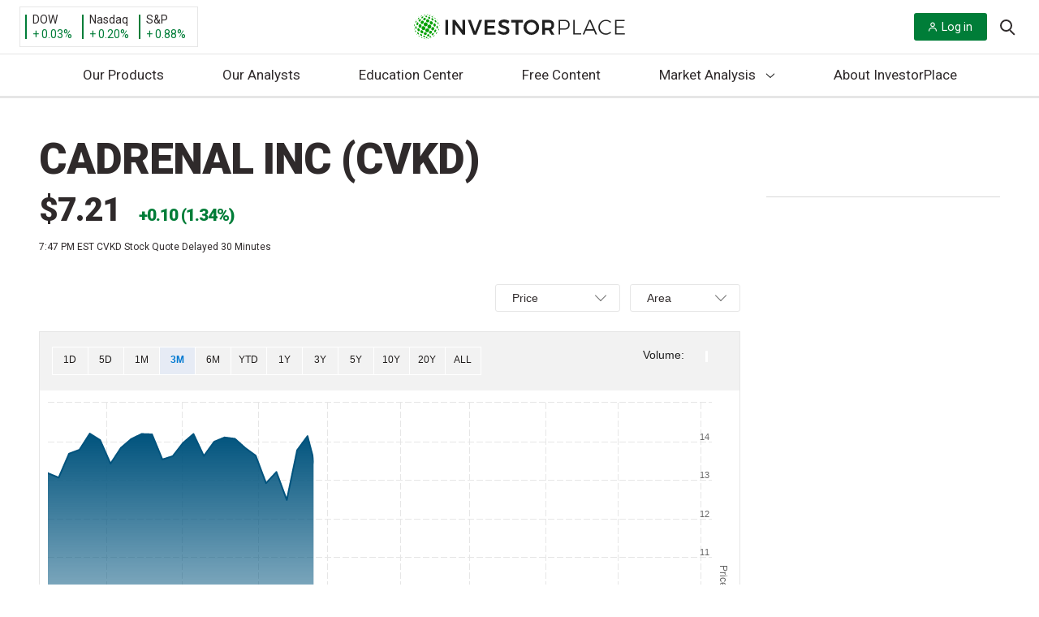

--- FILE ---
content_type: text/css
request_url: https://investorplace.com/wp-content/themes/InvestorPlaceV2/dist/css/quotes.css?ver=20250721
body_size: 6904
content:
.selectize-input{border:1px solid var(--c-gray-e);border-radius:3px;display:inline-block;padding:10px 20px;position:relative;text-align:left;width:100%;z-index:1}.selectize-input>input{background:none!important;border:0 none!important;display:inline-block!important;line-height:inherit!important;margin:0 2px 0 0!important;max-height:none!important;max-width:100%!important;min-height:0!important;padding:0!important;text-indent:0!important;-webkit-user-select:auto!important}.selectize-dropdown{background:#fff;border:1px solid var(--c-gray-e);border-radius:0 0 3px 3px;border-top:0 none;box-shadow:0 1px 3px rgba(0,0,0,.1);box-sizing:border-box;margin:-2px 0 0 0;position:absolute;text-align:left;z-index:10}.selectize-dropdown [data-selectable]{cursor:pointer;overflow:hidden}.selectize-dropdown [data-selectable] .highlight{background:rgba(125,168,208,.2);border-radius:1px}.selectize-dropdown .optgroup-header,.selectize-dropdown [data-selectable]{padding:8px 20px}.selectize-dropdown .active{background-color:#f6f6f6}.selectize-dropdown-content{max-height:300px;-webkit-overflow-scrolling:touch;overflow-x:hidden;overflow-y:auto}.selectize-dropdown,.selectize-input,.selectize-input input{color:var(--c-gray-a);font-family:inherit;font-size:var(--fs-13-16);line-height:var(--lh-1-3);-webkit-font-smoothing:inherit}@media (min-width:640px){.selectize-dropdown,.selectize-input,.selectize-input input{line-height:var(--lh-1-5)}}@media (min-width:1024px){.selectize-dropdown,.selectize-input,.selectize-input input{line-height:var(--lh-1-6)}}.selectize-control.single .selectize-input:after{border-right:1px solid var(--c-gray-b);border-top:1px solid var(--c-gray-b);content:"";display:inline-block;font-style:normal;height:10px;line-height:var(--lh-0-1);position:absolute;right:18px;top:35%;transform:rotate(135deg);transition:all .15s ease;width:10px}.selectize-control.single .selectize-input.dropdown-active:after{top:45%;transform:rotate(315deg);transition:all .15s ease}@keyframes fade_background{to{background:none}}.single-stock-quote-page .alert-banner-container .wrapper{max-width:1340px}.stock-quote{display:grid;grid-template-areas:"detail" "aside" "content";grid-template-columns:1fr;grid-template-rows:auto}@media (min-width:800px){.stock-quote{grid-template-areas:"detail . aside" "content . aside";grid-template-columns:3fr 2rem 1fr}}.stock-detail{grid-area:detail;margin-bottom:var(--spacing-l)}@media (min-width:640px){.stock-detail{margin-bottom:var(--spacing-xxl)}}.stock-profile{margin-top:var(--spacing-l);overflow:hidden}@media (min-width:640px){.stock-profile{margin-top:var(--spacing-xxl)}}.stock-profile p{font-size:var(--fs-20);line-height:var(--lh-1-5);margin:0}.stock-aside{grid-area:aside;position:relative}.stock-content{grid-area:content}@media (min-width:640px){.stock-content .section-headline-b{margin-bottom:var(--spacing-l)}}.stock-content-aside{grid-area:contentaside}.stock-stats{margin-top:var(--spacing-xl);overflow:hidden}.stock-header .stock-symbol{font-size:var(--fs-21);font-weight:var(--fw-bold);letter-spacing:-.5px;line-height:var(--lh-1-3);margin-bottom:var(--spacing-l);margin-top:0;text-transform:uppercase}.stock-header .stock-name{font-size:40px;font-weight:var(--fw-black);line-height:var(--lh-1-2);margin:0 0 var(--spacing-xs)}.stock-header .stock-name,.stock-header .stock-price{letter-spacing:-1px;text-rendering:optimizeLegibility}.stock-header .stock-price{margin:0 0 var(--spacing-s)}.stock-header .stock-price .price{font-size:40px;font-weight:var(--fw-black);line-height:var(--lh-1-2)}.stock-header .stock-price .change{font-size:var(--fs-21);font-weight:var(--fw-black);line-height:var(--lh-1-3);padding-left:.66rem}.stock-header .stock-price .change.positive{color:var(--c-bullish)}.stock-header .stock-price .change.positive:before{content:"+"}.stock-header .stock-price .change.negative{color:var(--c-bearish)}.stock-header .stock-price .change.negative:before{content:"-"}.stock-header .stock-name,.stock-header .stock-price{font-size:var(--fs-40-53)}@media (min-width:640px){.stock-header .stock-name,.stock-header .stock-price{line-height:var(--lh-0-1)}}.stock-header .attribution{font-size:var(--fs-12)}.stock-chart-stats{clear:both;width:100%}.stock-grade{border:1px solid #ccc;margin-bottom:var(--spacing-xl);margin-top:var(--spacing-s);padding:var(--spacing-l);text-align:center}.stock-grade hr{border:none;height:1px;margin:var(--spacing-m) 0}.stock-grade .grade,.stock-grade .headline-b{text-transform:uppercase}.stock-grade .grade{font-size:60px;font-weight:var(--fw-black);line-height:var(--lh-0-1);margin:0}@media (min-width:640px){.stock-grade .grade{font-size:80px;line-height:.9}}@media (min-width:800px){.stock-grade .grade{font-size:100px;line-height:.8}}.stock-grade .stock-grade-rating{font-size:var(--fs-14);font-weight:var(--fw-bold);margin-top:calc(var(--spacing-xs)/2)}.grade-A{background:#f2f7f1;border-color:#d4e4d1}.grade-A .grade-color{color:#16a700}.grade-A .grade-bg-color{background-color:#16a700}.grade-A hr{background-color:#d4e4d1}.grade-B{background:#f8fbef;border-color:#e6f1c6}.grade-B .grade-color{color:#91c700}.grade-B .grade-bg-color{background-color:#91c700}.grade-B hr{background-color:#e6f1c6}.grade-C{background:#fffbec;border-color:#fff0b9}.grade-C .grade-color{color:#e6b800}.grade-C .grade-bg-color{background-color:#e6b800}.grade-C hr{background-color:#fff0b9}.grade-D{background:#fff6ef;border-color:#ffd9bc}.grade-D .grade-color{color:#f57500}.grade-D .grade-bg-color{background-color:#f57500}.grade-D hr{background-color:#ffd9bc}.grade-F{background:#fbf1f1;border-color:#f0c9c9}.grade-F .grade-color{color:#cc0006}.grade-F .grade-bg-color{background-color:#cc0006}.grade-F hr{background-color:#f0c9c9}.stock-grade-headshot{border-radius:100%;display:inline-block;height:60px;width:60px}.stock-quote .nav{margin:var(--spacing-xl) 0 0}.stock-quote .nav ul{border-bottom:3px solid #e6e6e6;display:flex;margin:0;padding:0}.stock-quote .nav ul li{cursor:pointer;display:inline-block;font-size:85%;margin-bottom:-3px;margin-right:var(--spacing-m);text-transform:uppercase}@media (min-width:640px){.stock-quote .nav ul li{margin-right:var(--spacing-xl)}}.stock-quote .nav ul li:last-child{margin-right:0}.stock-quote .nav ul li.active:after{background:#0079d1;content:"";display:block;height:3px;margin-top:var(--spacing-s);transform-origin:left top;transition:transform .24s cubic-bezier(0,0,.2,1) 0s;will-change:transform}@media only screen and (min-width:640px){.stock-quote .nav ul li{font-size:100%}}a.nolink{color:inherit}a.nolink:hover{color:inherit;-webkit-text-decoration:none;text-decoration:none}.stockquote2{padding-top:.4em}@media (min-width:640px){.stockquote2{margin-top:var(--spacing-l);padding-top:0}}.stockquote2 table.stockquote_wide4>tbody>tr>td:first-child{display:inline-block;width:100%}.stockquote2
table.stockquote_wide4>tbody>tr>td:first-child
div.chart
img{width:100%}.stockquote2 table.stockquote_wide4>tbody>tr>td.divider{display:none}.stockquote2 table.stockquote_wide4>tbody>tr>td:last-child{display:inline-block;margin-top:var(--spacing-m);width:100%}@media only screen and (min-width:850px){.stockquote2 table.stockquote_wide4>tbody>tr>td:first-child{width:60%}.stockquote2
	table.stockquote_wide4>tbody>tr>td:first-child
	div.chart
	img{width:100%}.stockquote2
	table.stockquote_wide4>tbody>tr>td:first-child>div:last-child{padding-right:var(--spacing-s)}.stockquote2 table.stockquote_wide4>tbody>tr>td.divider{padding:0;padding-left:calc(var(--spacing-xs)/2)}.stockquote2 table.stockquote_wide4>tbody>tr>td:last-child{float:right;margin-top:0;vertical-align:top;width:35%}.fcstockquote1>.big_stockquote1 .price{display:inline}}.fcstockquote1>.big_stockquote1>.name{font-size:2em}@media only screen and (min-width:1150px){.fcstockquote1>.big_stockquote1>.name{font-size:2.5em}}.stockquote_wide4,.stockquote_wide4 td{color:#222;font-family:arial,sans-serif;font-size:15px}.stockquote_wide4 .compname{font-size:var(--fs-21);font-weight:var(--fw-bold);padding-bottom:var(--spacing-s)}.stockquote_wide4 a{color:#039;-webkit-text-decoration:none;text-decoration:none}.stockquote_wide4 a:hover{-webkit-text-decoration:underline;text-decoration:underline}.stockquote_wide4 .row1 td,.stockquote_wide4 .row2 td{padding:var(--spacing-xs)}.stockquote_wide4 .datatable td{border-bottom:1px solid #e1e1e1;padding:var(--spacing-s) 0}.stockquote_wide4 td.data{font-weight:var(--fw-bold);text-align:right}.stockquote_wide4 .positive{color:#27af31;font-size:var(--fs-18)}.stockquote_wide4 .negative{color:#da3837;font-size:var(--fs-18)}.stockquote_wide4 .arrow_up{background:url(../images/quotes/up.png) no-repeat scroll 0 50%;padding-left:var(--spacing-m)}.stockquote_wide4 .arrow_down{background:url(../images/quotes/down.png) no-repeat scroll 0 50%;padding-left:var(--spacing-m)}.stockquote_wide4 .intervals td{background:#ddd;border-bottom:1px solid #ccc;border-left:1px solid #ccc;border-top:1px solid #ccc;padding:calc(var(--spacing-xs)/2);text-align:center}.stockquote_wide4 .intervals td:first-child{border-left:0}.stockquote_wide4 .intervals td a{color:#305572;display:block;font-family:Arial;font-size:11px;font-weight:var(--fw-bold);line-height:18px;text-align:center;-webkit-text-decoration:none;text-decoration:none}.stockquote_wide4 .intervals td a.active,.stockquote_wide4 .intervals td a:hover{background:#034486;border-radius:2px;color:#fff}.stockquote_wide4 td.divider{padding:var(--spacing-m)}.stockquote_wide4 .attribution{color:grey;font-size:10px;padding:calc(var(--spacing-xs)/2);text-align:right}.stockquote2 table.stockquote_wide4 .attribution{display:none}.ipm-stock-chart__chart{border:1px solid #e6e6e6;clear:both}.ipm-stock-chart__submit-button{display:none}.ipm-stock-chart__options{zoom:1;margin-bottom:var(--spacing-s);position:relative;visibility:hidden}.ipm-stock-chart__options:after,.ipm-stock-chart__options:before{content:" ";display:table}.ipm-stock-chart__options:after{clear:both}@media (min-width:640px){.ipm-stock-chart__options{margin-bottom:var(--spacing-m)}}.ipm-stock-chart__options .selectize-input input[type=text]{display:none!important}.ipm-stock-chart__options__volume-toggle-container{display:none;position:absolute;right:20px;top:78px;width:106px;z-index:10}@media only screen and (min-width:960px){.ipm-stock-chart__options__volume-toggle-container{display:block}}.ipm-stock-chart__options__volume-toggle-container .ipm-stock-chart__options__volume-toggle{text-align:right}#ipm-stock-chart__options__volume-element{display:block!important;margin-left:var(--spacing-s)}#ipm-stock-chart__options__volume-element:focus+label{outline:1px dashed var(--c-primary)}.ipm-stock-chart__options__type-container .selectize-control input,.ipm-stock-chart__options__yaxis-container .selectize-control input{font-size:0!important;height:0!important;opacity:0!important;position:absolute!important;width:0!important}.ipm-stock-chart__options__type,.ipm-stock-chart__options__yaxis{margin-bottom:var(--spacing-s);margin-top:var(--spacing-s);max-width:100%;min-width:100%}.ipm-stock-chart__options__yaxis-container{margin-right:var(--spacing-s)}.ipm-stock-chart__options .selectize-input{padding-right:var(--spacing-xl)}.highcharts-range-selector-group{transform:translate(-16px,20px)}.ipm-stock-chart__options-form{display:flex;justify-content:flex-end}@media only screen and (min-width:485px){.ipm-stock-chart__options__type,.ipm-stock-chart__options__yaxis{margin-bottom:0;margin-top:0;max-width:136px;min-width:136px}.ipm-stock-chart__options__yaxis{max-width:154px;min-width:154px}.highcharts-range-selector-group{transform:translateY(20px)}}.stock-chart--tooltip--table{color:#2e292a;font-family:arial,sans-serif,Tahoma;line-height:18px}.stock-chart--tooltip--table tr:first-of-type{border-bottom:1px solid #e1e1e1}.stock-chart--tooltip--table th{font-weight:var(--fw-bold);padding:1px 3px 2px 3px;text-align:right;vertical-align:bottom;white-space:nowrap}.stock-chart--tooltip--table th:first-of-type{text-align:left}.stock-chart--tooltip--table td{font-size:var(--fs-12);padding:1px 3px 0 3px;text-align:right;vertical-align:top}.stock-chart--tooltip--table td:first-of-type{text-align:left}.stock-chart--tooltip--date{background:#f2f2f2;color:#2e292a;display:block;font-size:11px;font-weight:var(--fw-bold);margin-bottom:var(--spacing-s);padding:var(--spacing-xs) var(--spacing-s);text-align:center;width:100%}.stock-chart--tooltip--symbol-dot{border-radius:50%;display:inline-block;height:10px;margin-right:1px;width:10px}.ipm-stock-chart__stats__row{border-bottom:1px solid #e6e6e6;float:left;padding:var(--spacing-s) 0;width:100%}@media only screen and (min-width:640px){.ipm-stock-chart__stats__row{width:calc(50% - var(--spacing-m))}.ipm-stock-chart__stats__row:nth-child(odd){margin-right:var(--spacing-m)}.ipm-stock-chart__stats__row:nth-child(2n){margin-left:var(--spacing-m)}}.ipm-stock-chart__stats__label{text-transform:uppercase}.ipm-stock-chart__stats__value{float:right;font-weight:var(--fw-bold);text-align:right;width:42%}.can-toggle{position:relative}.can-toggle input[type=checkbox]{left:0;opacity:0;position:absolute;top:0}.can-toggle input[type=checkbox][disabled]~label{pointer-events:none}.can-toggle input[type=checkbox][disabled]~label .can-toggle__switch{opacity:.4}.can-toggle input[type=checkbox]+label{display:flex}.can-toggle input[type=checkbox]+label:after,.can-toggle input[type=checkbox]+label:before{display:none}.can-toggle input[type=checkbox]:checked~label .can-toggle__switch:before{content:attr(data-unchecked);left:0}.can-toggle input[type=checkbox]:checked~label .can-toggle__switch:after{content:attr(data-checked)}.can-toggle label{align-items:center;display:flex;position:relative;-webkit-user-select:none;-moz-user-select:none;user-select:none}.can-toggle label .can-toggle__label-text{margin-right:var(--spacing-m)}.can-toggle label .can-toggle__switch{position:relative}.can-toggle label .can-toggle__switch:before{content:attr(data-checked);position:absolute;text-align:center;text-transform:uppercase;top:0}.can-toggle label .can-toggle__switch:after{background:#fff;content:attr(data-unchecked);position:absolute;text-align:center;text-transform:uppercase;transform:translateZ(0);z-index:5}.can-toggle{$can-toggle-switch-width:67px}.can-toggle input[type=checkbox][disabled]~label{color:rgba(#777,.5)}.can-toggle input[type=checkbox]:focus~label .can-toggle__switch,.can-toggle input[type=checkbox]:hover~label .can-toggle__switch{background-color:#777}.can-toggle input[type=checkbox]:focus~label .can-toggle__switch:after,.can-toggle input[type=checkbox]:hover~label .can-toggle__switch:after{color:darken(#777,10%)}.can-toggle input[type=checkbox]:checked~label .can-toggle__switch{background-color:#5fc054}.can-toggle input[type=checkbox]:checked~label .can-toggle__switch:after{color:darken(#5fc054,5%)}.can-toggle label .can-toggle__label-text{flex:1}.can-toggle label .can-toggle__switch{background:lighten(#777,5%);transition:background-color .3s cubic-bezier(0,1,.5,1)}.can-toggle label .can-toggle__switch:before{color:rgba(white,.5)}.can-toggle label .can-toggle__switch:after{color:#777;transition:transform .3s cubic-bezier(0,1,.5,1)}.can-toggle input[type=checkbox]:checked~label .can-toggle__switch:after{transform:translate3d(134px - ($can-toggle-switch-width + 2px),0,0)}.can-toggle label{font-size:14px}.can-toggle label .can-toggle__switch{border-radius:4px;flex:0 0 134px;height:36px}.can-toggle label .can-toggle__switch:before{font-size:12px;left:67px;line-height:36px;padding:0 12px;width:67px}.can-toggle label .can-toggle__switch:after{border-radius:2px;font-size:12px;left:2px;line-height:36px - (2px * 2);top:2px;width:$can-toggle-switch-width - 2px}.can-toggle.ipm-stock-chart__options__volume-toggle{$can-toggle-switch-width:13px}.can-toggle.ipm-stock-chart__options__volume-toggle input[type=checkbox][disabled]~label{color:rgba(#afacac,.5)}.can-toggle.ipm-stock-chart__options__volume-toggle input[type=checkbox]:focus~label .can-toggle__switch,.can-toggle.ipm-stock-chart__options__volume-toggle input[type=checkbox]:hover~label .can-toggle__switch{background-color:#afacac}.can-toggle.ipm-stock-chart__options__volume-toggle input[type=checkbox]:focus~label .can-toggle__switch:after,.can-toggle.ipm-stock-chart__options__volume-toggle input[type=checkbox]:hover~label .can-toggle__switch:after{color:darken(#afacac,10%)}.can-toggle.ipm-stock-chart__options__volume-toggle input[type=checkbox]:checked~label .can-toggle__switch{background-color:#0079d1}.can-toggle.ipm-stock-chart__options__volume-toggle input[type=checkbox]:checked~label .can-toggle__switch:after{color:darken(#0079d1,5%)}.can-toggle.ipm-stock-chart__options__volume-toggle label .can-toggle__label-text{flex:1}.can-toggle.ipm-stock-chart__options__volume-toggle label .can-toggle__switch{background:lighten(#afacac,5%);transition:background-color .3s cubic-bezier(.86,0,.07,1)}.can-toggle.ipm-stock-chart__options__volume-toggle label .can-toggle__switch:before{color:rgba(black,.7)}.can-toggle.ipm-stock-chart__options__volume-toggle label .can-toggle__switch:after{color:#afacac;transition:transform .3s cubic-bezier(.86,0,.07,1)}.can-toggle.ipm-stock-chart__options__volume-toggle input[type=checkbox]:checked~label .can-toggle__switch:after{transform:translate3d(26px - ($can-toggle-switch-width + 2px),0,0)}.can-toggle.ipm-stock-chart__options__volume-toggle label{font-size:14px}.can-toggle.ipm-stock-chart__options__volume-toggle label .can-toggle__switch{border-radius:14px;flex:0 0 26px;height:14px}.can-toggle.ipm-stock-chart__options__volume-toggle label .can-toggle__switch:before{font-size:12px;left:13px;line-height:14px;padding:0 12px;width:13px}.can-toggle.ipm-stock-chart__options__volume-toggle label .can-toggle__switch:after{border-radius:7px;font-size:12px;left:2px;line-height:14px - (2px * 2);top:2px;width:$can-toggle-switch-width - 2px}.ipm-stock-chart__options .selectize-dropdown{z-index:100}.ipm-stock-chart__options .selectize-dropdown,.ipm-stock-chart__options .selectize-input{font-size:var(--fs-14);line-height:.9}.ipm-stock-chart__options .selectize-control.single .selectize-input:after{top:25%}.highcharts-button-box{cursor:pointer}.highcharts-label-box{fill:hsla(0,0%,100%,.95)}.stock-report-panel__title{border-bottom:1px solid #e6e6e6;font-size:17px;font-weight:var(--fw-bold);letter-spacing:.5px;line-height:var(--lh-1-6);margin:var(--spacing-xl) 0 var(--spacing-m);padding-bottom:14px;text-transform:uppercase}.stock-report-panel__button{margin:var(--spacing-xl) 0 var(--spacing-l)}.stock-report-panel__extra-grades:not(.is-visible){display:none}.stock-report-card-wrapper{margin:calc(var(--spacing-xxl) + var(--spacing-s)) 0 var(--spacing-xxl)}.subcategory-articles{margin-top:var(--spacing-m)}.stock-report-toggle{border-bottom:1px solid #e6e6e6;display:flex;justify-content:space-between;padding-bottom:var(--spacing-ms)}.stock-report-toggle__title{font-size:var(--fs-21);font-weight:var(--fw-bold);line-height:21px;margin:var(--spacing-xs) 0 0}.stock-report-toggle__button{align-items:center;-webkit-appearance:none;-moz-appearance:none;appearance:none;background:0;border:0;color:var(--c-black);cursor:pointer;display:flex;font-size:var(--fs-12);font-style:normal;font-weight:var(--fw-reg);line-height:22px;padding:var(--spacing-xs)}.stock-report-toggle__button:after{background-image:url(../images/eye-on.svg);background-position:50%;background-repeat:no-repeat;background-size:16px 16px;content:"";display:block;height:16px;margin-left:var(--spacing-xs);width:16px}.stock-report-toggle__button.is-visible:after{background-image:url(../images/eye-off.svg)}.stock-report-thank-you{background-color:#f2f9f5;border:1px solid #61af84;border-radius:4px;margin-top:var(--spacing-l);padding:var(--spacing-ms);position:relative}.stock-report-thank-you__title{font-size:var(--fs-16);font-weight:var(--fw-bold);line-height:24px;margin:0}.stock-report-thank-you__content{font-size:var(--fs-14);font-style:normal;font-weight:var(--fw-reg);line-height:21px;margin:calc(var(--spacing-xs)/2) 0}.stock-report-thank-you__close{-webkit-appearance:none;-moz-appearance:none;appearance:none;background:none;border:0;color:#8c8c8c;cursor:pointer;font-size:var(--fs-24);font-weight:100;line-height:.5;padding:0;position:absolute;right:16px;top:16px}@media (max-width:799px){.stock-report-entry-animation{left:50%;margin-left:-50vw;margin-right:-50vw;position:relative;right:50%;width:100vw}}@media (min-width:800px){.stock-report-entry-animation>.container-fluid{padding-left:0!important;padding-right:0!important}}.stock-report-entry-animation.has-animation{animation:fade_background;animation-duration:3s;animation-fill-mode:forwards;animation-iteration-count:1;background-color:#fffff2;margin-top:var(--spacing-m);padding-top:var(--spacing-s)}.stock-report-entry-animation.has-animation .stock-report-toggle{margin-top:0}.stock-report-card{align-items:center;background:var(--c-white);border-radius:4px;box-shadow:0 0 8px rgba(var(--c-black),.25);display:flex;flex-direction:column;margin-top:45px}.stock-report-card__image{border-radius:100%;height:90px;margin-bottom:var(--spacing-m);margin-top:-45px;-o-object-fit:cover;object-fit:cover;width:90px}.stock-report-card__title{font-size:var(--fs-21);font-weight:var(--fw-bold);letter-spacing:-.5px;line-height:31px;margin:0}.stock-report-card__subtitle{font-size:var(--fs-14);line-height:25px}.stock-report-card__separator{background:#e6e6e6;border:0;height:1px;margin:var(--spacing-m) 0;width:calc(100% - var(--spacing-xxl))}.stock-report-card__grade-title{font-size:var(--fs-14);font-weight:var(--fw-bold);letter-spacing:.5px;line-height:18px;margin:0;text-transform:uppercase}.stock-report-card__grade-total{font-size:140px;font-weight:var(--fw-bold);letter-spacing:-1px;line-height:var(--lh-0-1);margin:0;text-transform:uppercase}.stock-report-card__grade-rating{font-size:var(--fs-21);font-weight:var(--fw-bold);letter-spacing:-.5px;line-height:31px;margin:0 0 var(--spacing-l);text-align:center}@keyframes ipmvl__fade{0%{opacity:0}6.66%{opacity:1}19.98%{opacity:1}26.64%{opacity:0}to{opacity:0}}.stock-report-variation{margin-top:var(--spacing-xl);padding:var(--spacing-xl) var(--spacing-m) var(--spacing-l);text-align:center}.stock-report-variation[data-variation="2"],.stock-report-variation[data-variation="4"]{background:var(--c-white);border-radius:4px;box-shadow:0 0 8px rgba(var(--c-black),.25)}.stock-report-variation[data-variation="4"]{padding-bottom:0;padding-left:0;padding-right:0}.stock-report-variation__image{border-radius:100%;height:80px;margin:-75px auto var(--spacing-m);-o-object-fit:cover;object-fit:cover;width:80px}.stock-report-variation__title{font-size:var(--fs-21);font-weight:var(--fw-bold);letter-spacing:-.5px;line-height:var(--lh-1-4);margin:0}.stock-report-variation__subtitle{display:block;font-size:var(--fs-14);line-height:25px;margin-bottom:var(--spacing-m)}.stock-report-variation__grade{font-size:140px;font-weight:var(--fw-bold);letter-spacing:-1px;line-height:var(--lh-0-1);text-transform:uppercase}[data-variation="4"] .stock-report-variation__grade{color:#5e5e5e;margin:var(--spacing-m) 0}.stock-report-variation__description{font-size:var(--fs-18);font-style:normal;font-weight:var(--fw-bold);letter-spacing:-.8px;line-height:var(--lh-1-4);margin:var(--spacing-xl) 0 var(--spacing-m)}[data-variation="2"] .stock-report-variation__description{margin-top:var(--spacing-m)}[data-variation="3"] .stock-report-variation__description{font-size:15px;font-weight:var(--fw-reg);letter-spacing:-.5px;line-height:var(--lh-1-6);margin-left:auto;margin-right:auto;margin-top:var(--spacing-m);max-width:90%}[data-variation="4"] .stock-report-variation__description{font-size:var(--fs-16);font-style:normal;letter-spacing:-.5px;line-height:var(--lh-1-5);margin:0 auto var(--spacing-m);max-width:90%}.stock-report-variation__grade-rating{font-size:var(--fs-21);font-style:normal;font-weight:var(--fw-bold);letter-spacing:-.5px;line-height:var(--lh-1-4);margin-top:calc(var(--spacing-m)*-1)}.stock-report-variation__featured-grades{display:grid;grid-template-columns:1fr 1fr;margin-top:var(--spacing-m)}.stock-report-variation__featured-grades-item{padding:var(--spacing-ms)}.stock-report-variation__featured-grades-item:first-child{border-right:1px solid #e6e6e6}.stock-report-variation__featured-grades-item-title{font-size:var(--fs-14);font-style:normal;font-weight:var(--fw-bold);letter-spacing:.5px;line-height:var(--lh-1-2);margin:0;text-align:center;text-transform:uppercase}.stock-report-variation__featured-grades-item-text{display:block;font-size:34px;font-style:normal;font-weight:var(--fw-bold);letter-spacing:-.8px;line-height:var(--lh-1-3);margin-top:var(--spacing-s)}.stock-report-variation__other-grades{border-top:1px solid #e6e6e6;list-style:none;margin:var(--spacing-m) var(--spacing-ms) 0;padding:var(--spacing-m) 0 0}.stock-report-variation__other-grades li{display:flex;font-size:var(--fs-14);font-style:normal;font-weight:var(--fw-reg);justify-content:space-between;line-height:var(--lh-1-5);margin-bottom:var(--spacing-xs);text-transform:uppercase}.stock-report-variation__other-grades span{color:#5e5e5e;font-size:var(--fs-16);font-style:normal;font-weight:var(--fw-bold);line-height:var(--lh-1-3);text-align:right}.stock-report-variation__footer{background-color:#e5f2eb;margin-top:var(--spacing-m);padding:var(--spacing-m)}.ipm-stock-report__form{display:flex;flex-direction:column}@media screen and (-webkit-min-device-pixel-ratio:0){.ipm-stock-report__form input[type=email]{font-size:var(--fs-16)}}.ipm-stock-report__form-submit{margin-top:var(--spacing-s)}.ipm-stock-report__error{font-size:var(--fs-12);line-height:var(--lh-1-6);margin:var(--spacing-ms) 0 0}.ipm-stock-report__error:empty{display:none}.stock-report-variation__loop{border:1px solid rgba(var(--c-black),.1);border-radius:4px;display:inline-block;padding:var(--spacing-s) var(--spacing-xl) var(--spacing-l);position:relative}.stock-report-variation__loop>span{align-items:center;animation-duration:15s!important;animation-iteration-count:infinite;animation-name:ipmvl__fade;display:flex;flex-direction:column;left:0;opacity:0;position:absolute;right:0}.stock-report-variation__loop>span:first-child{animation-delay:0s}.stock-report-variation__loop>span:nth-child(2){animation-delay:3s}.stock-report-variation__loop>span:nth-child(3){animation-delay:6s}.stock-report-variation__loop>span:nth-child(4){animation-delay:9s}.stock-report-variation__loop>span:nth-child(5){animation-delay:12s}.stock-report-variation__loop>span:nth-child(6){animation-delay:15s}.stock-report-variation__loop>span:last-child{opacity:0;position:static;visibility:hidden}.stock-analysis-report__featured-grades{display:grid;grid-template-columns:1fr 1fr}.stock-analysis-report__featured-grades-item{padding:0 var(--spacing-ms);text-align:center}.stock-analysis-report__featured-grades-item:first-child{border-right:1px solid #e6e6e6}.stock-analysis-report__featured-grades-item-title{font-size:var(--fs-14);font-style:normal;font-weight:var(--fw-bold);letter-spacing:.5px;line-height:var(--lh-1-2);margin:0;text-transform:uppercase}.stock-analysis-report__featured-grades-item-text{display:block;font-size:34px;font-style:normal;font-weight:var(--fw-bold);letter-spacing:-.8px;line-height:var(--lh-1-2);margin-top:var(--spacing-s)}.stock-analysis-report__other-grades{border-top:1px solid #e6e6e6;list-style:none;margin:var(--spacing-m) 0 0;padding:var(--spacing-m) 0 0}.stock-analysis-report__other-grades li{display:flex;font-size:var(--fs-14);font-style:normal;font-weight:var(--fw-reg);justify-content:space-between;line-height:var(--lh-1-5);margin-bottom:var(--spacing-xs);text-transform:uppercase}.stock-analysis-report__other-grades span{font-size:var(--fs-16);font-style:normal;font-weight:var(--fw-bold);line-height:var(--lh-1-3);text-align:right}.stock-analysis-monthly{position:relative;text-transform:uppercase}.stock-analysis-monthly__letters{display:flex;flex-direction:column;font-size:var(--fs-18);font-weight:var(--fw-bold);height:var(--stock-analysis-monthly-bar-height);justify-content:space-between;line-height:var(--lh-0-1);list-style:none;margin:0;padding:0;position:absolute;width:100%;z-index:0}.stock-analysis-monthly__letters li{height:var(--stock-analysis-monthly-line-height)}.stock-analysis-monthly__lines{height:var(--stock-analysis-monthly-bar-height);justify-content:space-between;margin-left:var(--spacing-l);position:absolute;width:calc(100% - var(--spacing-l));z-index:0}.stock-analysis-monthly__lines span{border-top:1px solid #f6f6f6;display:block;height:var(--stock-analysis-monthly-line-height);width:100%}.stock-analysis-monthly__lines span:last-child{border-bottom:1px solid #f6f6f6}.stock-analysis-monthly__days{display:flex;justify-content:space-between;list-style:none;margin:0;margin-left:var(--spacing-l);padding:0;position:relative;z-index:1}.stock-analysis-monthly__days li{display:flex;flex-direction:column;font-size:var(--fs-14);line-height:var(--lh-0-1);overflow:hidden;text-transform:uppercase;width:13px}.stock-analysis-monthly__days li:last-child{font-weight:var(--fw-bold)}.stock-analysis-monthly__days li span:first-child{align-items:flex-end;display:flex;height:var(--stock-analysis-monthly-bar-height);margin-bottom:var(--spacing-s)}.stock-analysis-monthly__days li span:first-child:before{background:currentColor;content:"";height:var(--item-height);width:100%}.stock-analysis-monthly__days li span:nth-child(2){margin-top:var(--spacing-xxl);text-align:right;transform:rotate(-90deg);transform-origin:0 0;white-space:nowrap;width:70px}.stock-analysis-weekly{align-items:center;display:flex;justify-content:space-between;position:relative}.stock-analysis-weekly:before{background:#f6f6f6;content:"";display:block;height:5px;left:50%;position:absolute;top:45px;transform:translateX(-50%);width:80%;z-index:0}.stock-analysis-weekly__item{text-align:center}.stock-analysis-weekly__grade{align-items:center;background-color:#f6f6f6;border-radius:100%;display:flex;font-size:34px;font-weight:var(--fw-bold);height:90px;justify-content:center;line-height:var(--lh-1-3);margin:0 auto;position:relative;text-align:center;width:90px;z-index:1}.stock-analysis-weekly__human{font-size:var(--fs-14);font-weight:var(--fw-bold);letter-spacing:.5px;line-height:var(--lh-1-3);margin:var(--spacing-ms) auto var(--spacing-xs);max-width:80%;text-transform:uppercase}.stock-analysis-weekly__range{font-size:var(--fs-14);line-height:25px}.stock-analysis-profile__title{font-size:var(--fs-14);font-weight:var(--fw-reg);line-height:var(--lh-1-5);margin:0 0 var(--spacing-xs);text-transform:uppercase}.stock-analysis-profile__subtitle{font-size:var(--fs-21);font-weight:var(--fw-bold);letter-spacing:-.5px;line-height:var(--lh-1-4);margin:0}.stock-analysis-profile__subtitle+.stock-analysis-profile__title{margin-top:var(--spacing-l)}.is-grade-A .has-grade-text-color,.is-grade-A.has-grade-text-color{color:#0f4c5c}.is-grade-A .has-grade-background,.is-grade-A.has-grade-background{background-color:#f2f7f1;border-color:#d4e4d1}.is-grade-B .has-grade-text-color,.is-grade-B.has-grade-text-color{color:#0b8644}.is-grade-B .has-grade-background,.is-grade-B.has-grade-background{background-color:#f8fbef;border-color:#e6f1c6}.is-grade-C .has-grade-text-color,.is-grade-C.has-grade-text-color{color:#bc5210}.is-grade-C .has-grade-background,.is-grade-C.has-grade-background{background-color:#fffbec;border-color:#fff0b9}.is-grade-D .has-grade-text-color,.is-grade-D.has-grade-text-color{color:#a1021f}.is-grade-D .has-grade-background,.is-grade-D.has-grade-background{background-color:#fff6ef;border-color:#ffd9bc}.is-grade-F .has-grade-text-color,.is-grade-F.has-grade-text-color{color:#650113}.is-grade-F .has-grade-background,.is-grade-F.has-grade-background{background-color:#fbf1f1;border-color:#f0c9c9}


--- FILE ---
content_type: application/javascript
request_url: https://investorplace.com/wp-content/themes/InvestorPlaceV2/dist/js/third-party/highstock.js?ver=20250721
body_size: 138552
content:
!function(t,e){"object"===typeof module&&module.exports?(e.default=e,module.exports=t.document?e(t):e):"function"===typeof define&&define.amd?define("highcharts/highstock",(function(){return e(t)})):(t.Highcharts&&t.Highcharts.error(16,!0),t.Highcharts=e(t))}("undefined"!==typeof window?window:this,(function(t){function e(t,e,i,o){t.hasOwnProperty(e)||(t[e]=o.apply(null,i))}var i={};return e(i,"Core/Globals.js",[],(function(){var e="undefined"!==typeof t?t:"undefined"!==typeof window?window:{},i=e.document,o=e.navigator&&e.navigator.userAgent||"",s=i&&i.createElementNS&&!!i.createElementNS("http://www.w3.org/2000/svg","svg").createSVGRect,r=/(edge|msie|trident)/i.test(o)&&!e.opera,n=-1!==o.indexOf("Firefox"),a=-1!==o.indexOf("Chrome"),h=n&&4>parseInt(o.split("Firefox/")[1],10);return{product:"Highcharts",version:"8.2.0",deg2rad:2*Math.PI/360,doc:i,hasBidiBug:h,hasTouch:!!e.TouchEvent,isMS:r,isWebKit:-1!==o.indexOf("AppleWebKit"),isFirefox:n,isChrome:a,isSafari:!a&&-1!==o.indexOf("Safari"),isTouchDevice:/(Mobile|Android|Windows Phone)/.test(o),SVG_NS:"http://www.w3.org/2000/svg",chartCount:0,seriesTypes:{},symbolSizes:{},svg:s,win:e,marginNames:["plotTop","marginRight","marginBottom","plotLeft"],noop:function(){},charts:[],dateFormats:{}}})),e(i,"Core/Utilities.js",[i["Core/Globals.js"]],(function(t){function e(t,i,o,s){var r=i?"Highcharts error":"Highcharts warning";32===t&&(t=r+": Deprecated member");var n=m(t),a=n?r+" #"+t+": www.highcharts.com/errors/"+t+"/":t.toString();if(r=function(){if(i)throw Error(a);l.console&&-1===e.messages.indexOf(a)&&console.log(a)},"undefined"!==typeof s){var h="";n&&(a+="?"),K(s,(function(t,e){h+="\n - "+e+": "+t,n&&(a+=encodeURI(e)+"="+encodeURI(t))})),a+=h}o?J(o,"displayError",{code:t,message:a,params:s},r):r(),e.messages.push(a)}function i(){var t,e=arguments,i={},s=function(t,e){return"object"!==typeof t&&(t={}),K(e,(function(i,r){!o(i,!0)||g(i)||f(i)?t[r]=e[r]:t[r]=s(t[r]||{},i)})),t};!0===e[0]&&(i=e[1],e=Array.prototype.slice.call(e,2));var r=e.length;for(t=0;t<r;t++)i=s(i,e[t]);return i}function o(t,e){return!!t&&"object"===typeof t&&(!e||!u(t))}function s(t,e,i){var o;return p(e)?y(i)?t.setAttribute(e,i):t&&t.getAttribute&&((o=t.getAttribute(e))||"class"!==e||(o=t.getAttribute(e+"Name"))):K(e,(function(e,i){t.setAttribute(i,e)})),o}function r(){for(var t=arguments,e=t.length,i=0;i<e;i++){var o=t[i];if("undefined"!==typeof o&&null!==o)return o}}function n(t,e){if(!t)return e;var i=t.split(".").reverse();if(1===i.length)return e[t];for(t=i.pop();"undefined"!==typeof t&&"undefined"!==typeof e&&null!==e;)e=e[t],t=i.pop();return e}t.timers=[];var a=t.charts,h=t.doc,l=t.win;(e||(e={})).messages=[],t.error=e;var c=function(){function e(t,e,i){this.options=e,this.elem=t,this.prop=i}return e.prototype.dSetter=function(){var t=this.paths,e=t&&t[0];t=t&&t[1];var i=[],o=this.now||0;if(1!==o&&e&&t)if(e.length===t.length&&1>o)for(var s=0;s<t.length;s++){for(var r=e[s],n=t[s],a=[],h=0;h<n.length;h++){var l=r[h],c=n[h];a[h]="number"===typeof l&&"number"===typeof c&&("A"!==n[0]||4!==h&&5!==h)?l+o*(c-l):c}i.push(a)}else i=t;else i=this.toD||[];this.elem.attr("d",i,void 0,!0)},e.prototype.update=function(){var t=this.elem,e=this.prop,i=this.now,o=this.options.step;this[e+"Setter"]?this[e+"Setter"]():t.attr?t.element&&t.attr(e,i,null,!0):t.style[e]=i+this.unit,o&&o.call(t,i,this)},e.prototype.run=function(e,i,o){var s=this,r=s.options,n=function(t){return!n.stopped&&s.step(t)},a=l.requestAnimationFrame||function(t){setTimeout(t,13)},h=function(){for(var e=0;e<t.timers.length;e++)t.timers[e]()||t.timers.splice(e--,1);t.timers.length&&a(h)};e!==i||this.elem["forceAnimate:"+this.prop]?(this.startTime=+new Date,this.start=e,this.end=i,this.unit=o,this.now=this.start,this.pos=0,n.elem=this.elem,n.prop=this.prop,n()&&1===t.timers.push(n)&&a(h)):(delete r.curAnim[this.prop],r.complete&&0===Object.keys(r.curAnim).length&&r.complete.call(this.elem))},e.prototype.step=function(t){var e=+new Date,i=this.options,o=this.elem,s=i.complete,r=i.duration,n=i.curAnim;if(o.attr&&!o.element)t=!1;else if(t||e>=r+this.startTime){this.now=this.end,this.pos=1,this.update();var a=n[this.prop]=!0;K(n,(function(t){!0!==t&&(a=!1)})),a&&s&&s.call(o),t=!1}else this.pos=i.easing((e-this.startTime)/r),this.now=this.start+(this.end-this.start)*this.pos,this.update(),t=!0;return t},e.prototype.initPath=function(t,e,i){function o(t,e){for(;t.length<d;){var i=t[0],o=e[d-t.length];o&&"M"===i[0]&&(t[0]="C"===o[0]?["C",i[1],i[2],i[1],i[2],i[1],i[2]]:["L",i[1],i[2]]),t.unshift(i),a&&t.push(t[t.length-1])}}function s(t,e){for(;t.length<d;)if("C"===(e=t[t.length/h-1].slice())[0]&&(e[1]=e[5],e[2]=e[6]),a){var i=t[t.length/h].slice();t.splice(t.length/2,0,e,i)}else t.push(e)}var r=t.startX,n=t.endX;e=e&&e.slice(),i=i.slice();var a=t.isArea,h=a?2:1;if(!e)return[i,i];if(r&&n){for(t=0;t<r.length;t++){if(r[t]===n[0]){var l=t;break}if(r[0]===n[n.length-r.length+t]){l=t;var c=!0;break}if(r[r.length-1]===n[n.length-r.length+t]){l=r.length-t;break}}"undefined"===typeof l&&(e=[])}if(e.length&&m(l)){var d=i.length+l*h;c?(o(e,i),s(i,e)):(o(i,e),s(e,i))}return[e,i]},e.prototype.fillSetter=function(){e.prototype.strokeSetter.apply(this,arguments)},e.prototype.strokeSetter=function(){this.elem.attr(this.prop,t.color(this.start).tweenTo(t.color(this.end),this.pos),null,!0)},e}();t.Fx=c,t.merge=i;var d=t.pInt=function(t,e){return parseInt(t,e||10)},p=t.isString=function(t){return"string"===typeof t},u=t.isArray=function(t){return"[object Array]"===(t=Object.prototype.toString.call(t))||"[object Array Iterator]"===t};t.isObject=o;var f=t.isDOMElement=function(t){return o(t)&&"number"===typeof t.nodeType},g=t.isClass=function(t){var e=t&&t.constructor;return!(!o(t,!0)||f(t)||!e||!e.name||"Object"===e.name)},m=t.isNumber=function(t){return"number"===typeof t&&!isNaN(t)&&1/0>t&&-1/0<t},x=t.erase=function(t,e){for(var i=t.length;i--;)if(t[i]===e){t.splice(i,1);break}},y=t.defined=function(t){return"undefined"!==typeof t&&null!==t};t.attr=s;var v=t.splat=function(t){return u(t)?t:[t]},b=t.syncTimeout=function(t,e,i){return 0<e?setTimeout(t,e,i):(t.call(0,i),-1)},k=t.clearTimeout=function(t){y(t)&&clearTimeout(t)},M=t.extend=function(t,e){var i;for(i in t||(t={}),e)t[i]=e[i];return t};t.pick=r;var w=t.css=function(e,i){t.isMS&&!t.svg&&i&&"undefined"!==typeof i.opacity&&(i.filter="alpha(opacity="+100*i.opacity+")"),M(e.style,i)},S=t.createElement=function(t,e,i,o,s){return t=h.createElement(t),e&&M(t,e),s&&w(t,{padding:"0",border:"none",margin:"0"}),i&&w(t,i),o&&o.appendChild(t),t},A=t.extendClass=function(t,e){var i=function(){};return i.prototype=new t,M(i.prototype,e),i},C=t.pad=function(t,e,i){return Array((e||2)+1-String(t).replace("-","").length).join(i||"0")+t},T=t.relativeLength=function(t,e,i){return/%$/.test(t)?e*parseFloat(t)/100+(i||0):parseFloat(t)},P=t.wrap=function(t,e,i){var o=t[e];t[e]=function(){var t=Array.prototype.slice.call(arguments),e=arguments,s=this;return s.proceed=function(){o.apply(s,arguments.length?arguments:e)},t.unshift(o),t=i.apply(this,t),s.proceed=null,t}},L=t.format=function(e,i,o){var s="{",r=!1,a=[],h=/f$/,l=/\.([0-9])/,c=t.defaultOptions.lang,d=o&&o.time||t.time;for(o=o&&o.numberFormatter||X;e;){var p=e.indexOf(s);if(-1===p)break;var u=e.slice(0,p);if(r){if(s=n((u=u.split(":")).shift()||"",i),u.length&&"number"===typeof s)if(u=u.join(":"),h.test(u)){var f=parseInt((u.match(l)||["","-1"])[1],10);null!==s&&(s=o(s,f,c.decimalPoint,-1<u.indexOf(",")?c.thousandsSep:""))}else s=d.dateFormat(u,s);a.push(s)}else a.push(u);e=e.slice(p+1),s=(r=!r)?"}":"{"}return a.push(e),a.join("")},O=t.getMagnitude=function(t){return Math.pow(10,Math.floor(Math.log(t)/Math.LN10))},E=t.normalizeTickInterval=function(t,e,i,o,s){var n=t,a=t/(i=r(i,1));for(e||(e=s?[1,1.2,1.5,2,2.5,3,4,5,6,8,10]:[1,2,2.5,5,10],!1===o&&(1===i?e=e.filter((function(t){return 0===t%1})):.1>=i&&(e=[1/i]))),o=0;o<e.length&&(n=e[o],!(s&&n*i>=t||!s&&a<=(e[o]+(e[o+1]||e[o]))/2));o++);return j(n*i,-Math.round(Math.log(.001)/Math.LN10))},D=t.stableSort=function(t,e){var i,o,s=t.length;for(o=0;o<s;o++)t[o].safeI=o;for(t.sort((function(t,o){return 0===(i=e(t,o))?t.safeI-o.safeI:i})),o=0;o<s;o++)delete t[o].safeI},B=t.arrayMin=function(t){for(var e=t.length,i=t[0];e--;)t[e]<i&&(i=t[e]);return i},I=t.arrayMax=function(t){for(var e=t.length,i=t[0];e--;)t[e]>i&&(i=t[e]);return i},z=t.destroyObjectProperties=function(t,e){K(t,(function(i,o){i&&i!==e&&i.destroy&&i.destroy(),delete t[o]}))},R=t.discardElement=function(e){var i=t.garbageBin;i||(i=S("div")),e&&i.appendChild(e),i.innerHTML=""},j=t.correctFloat=function(t,e){return parseFloat(t.toPrecision(e||14))},G=t.setAnimation=function(t,e){e.renderer.globalAnimation=r(t,e.options.chart.animation,!0)},N=t.animObject=function(e){return o(e)?t.merge({duration:500,defer:0},e):{duration:e?500:0,defer:0}},W=t.timeUnits={millisecond:1,second:1e3,minute:6e4,hour:36e5,day:864e5,week:6048e5,month:24192e5,year:314496e5},X=t.numberFormat=function(e,i,o,s){e=+e||0,i=+i;var n=t.defaultOptions.lang,a=(e.toString().split(".")[1]||"").split("e")[0].length,h=e.toString().split("e");if(-1===i)i=Math.min(a,20);else if(m(i)){if(i&&h[1]&&0>h[1]){var l=i+ +h[1];0<=l?(h[0]=(+h[0]).toExponential(l).split("e")[0],i=l):(h[0]=h[0].split(".")[0]||0,e=20>i?(h[0]*Math.pow(10,h[1])).toFixed(i):0,h[1]=0)}}else i=2;var c=(Math.abs(h[1]?h[0]:e)+Math.pow(10,-Math.max(i,a)-1)).toFixed(i);return l=3<(a=String(d(c))).length?a.length%3:0,o=r(o,n.decimalPoint),s=r(s,n.thousandsSep),e=(0>e?"-":"")+(l?a.substr(0,l)+s:""),e+=a.substr(l).replace(/(\d{3})(?=\d)/g,"$1"+s),i&&(e+=o+c.slice(-i)),h[1]&&0!==+e&&(e+="e"+h[1]),e};Math.easeInOutSine=function(t){return-.5*(Math.cos(Math.PI*t)-1)};var H=t.getStyle=function(i,o,s){return"width"===o?(o=Math.min(i.offsetWidth,i.scrollWidth),(s=i.getBoundingClientRect&&i.getBoundingClientRect().width)<o&&s>=o-1&&(o=Math.floor(s)),Math.max(0,o-t.getStyle(i,"padding-left")-t.getStyle(i,"padding-right"))):"height"===o?Math.max(0,Math.min(i.offsetHeight,i.scrollHeight)-t.getStyle(i,"padding-top")-t.getStyle(i,"padding-bottom")):(l.getComputedStyle||e(27,!0),(i=l.getComputedStyle(i,void 0))&&(i=i.getPropertyValue(o),r(s,"opacity"!==o)&&(i=d(i))),i)},Y=t.getDeferredAnimation=function(t,e,i){var o=N(e),s=0,r=0;return(i?[i]:t.series).forEach((function(t){t=N(t.options.animation),s=e&&y(e.defer)?o.defer:Math.max(s,t.duration+t.defer),r=Math.min(o.duration,t.duration)})),t.renderer.forExport&&(s=0),{defer:Math.max(0,s-r),duration:Math.min(s,r)}},F=t.inArray=function(t,i,o){return e(32,!1,void 0,{"Highcharts.inArray":"use Array.indexOf"}),i.indexOf(t,o)},U=t.find=Array.prototype.find?function(t,e){return t.find(e)}:function(t,e){var i,o=t.length;for(i=0;i<o;i++)if(e(t[i],i))return t[i]};t.keys=function(t){return e(32,!1,void 0,{"Highcharts.keys":"use Object.keys"}),Object.keys(t)};var V=t.offset=function(t){var e=h.documentElement;return{top:(t=t.parentElement||t.parentNode?t.getBoundingClientRect():{top:0,left:0}).top+(l.pageYOffset||e.scrollTop)-(e.clientTop||0),left:t.left+(l.pageXOffset||e.scrollLeft)-(e.clientLeft||0)}},_=t.stop=function(e,i){for(var o=t.timers.length;o--;)t.timers[o].elem!==e||i&&i!==t.timers[o].prop||(t.timers[o].stopped=!0)},K=t.objectEach=function(t,e,i){for(var o in t)Object.hasOwnProperty.call(t,o)&&e.call(i||t[o],t[o],o,t)};K({map:"map",each:"forEach",grep:"filter",reduce:"reduce",some:"some"},(function(i,o){t[o]=function(t){var s;return e(32,!1,void 0,((s={})["Highcharts."+o]="use Array."+i,s)),Array.prototype[i].apply(t,[].slice.call(arguments,1))}}));var Z,q=t.addEvent=function(e,i,o,s){void 0===s&&(s={});var r=e.addEventListener||t.addEventListenerPolyfill,n="function"===typeof e&&e.prototype?e.prototype.protoEvents=e.prototype.protoEvents||{}:e.hcEvents=e.hcEvents||{};return t.Point&&e instanceof t.Point&&e.series&&e.series.chart&&(e.series.chart.runTrackerClick=!0),r&&r.call(e,i,o,!1),n[i]||(n[i]=[]),n[i].push({fn:o,order:"number"===typeof s.order?s.order:1/0}),n[i].sort((function(t,e){return t.order-e.order})),function(){$(e,i,o)}},$=t.removeEvent=function(e,i,o){function s(i,o){var s=e.removeEventListener||t.removeEventListenerPolyfill;s&&s.call(e,i,o,!1)}function r(t){var o;if(e.nodeName){if(i){var r={};r[i]=!0}else r=t;K(r,(function(e,i){if(t[i])for(o=t[i].length;o--;)s(i,t[i][o].fn)}))}}var n;["protoEvents","hcEvents"].forEach((function(t,a){var h=(a=a?e:e.prototype)&&a[t];h&&(i?(n=h[i]||[],o?(h[i]=n.filter((function(t){return o!==t.fn})),s(i,o)):(r(h),h[i]=[])):(r(h),a[t]={}))}))},J=t.fireEvent=function(t,e,i,o){var s;if(i=i||{},h.createEvent&&(t.dispatchEvent||t.fireEvent)){var r=h.createEvent("Events");r.initEvent(e,!0,!0),M(r,i),t.dispatchEvent?t.dispatchEvent(r):t.fireEvent(e,r)}else i.target||M(i,{preventDefault:function(){i.defaultPrevented=!0},target:t,type:e}),function(e,o){void 0===e&&(e=[]),void 0===o&&(o=[]);var r=0,n=0,a=e.length+o.length;for(s=0;s<a;s++)!1===(e[r]?o[n]?e[r].order<=o[n].order?e[r++]:o[n++]:e[r++]:o[n++]).fn.call(t,i)&&i.preventDefault()}(t.protoEvents&&t.protoEvents[e],t.hcEvents&&t.hcEvents[e]);o&&!i.defaultPrevented&&o.call(t,i)},Q=t.animate=function(t,e,s){var r,n,a,h="";if(!o(s)){var l=arguments;s={duration:l[2],easing:l[3],complete:l[4]}}m(s.duration)||(s.duration=400),s.easing="function"===typeof s.easing?s.easing:Math[s.easing]||Math.easeInOutSine,s.curAnim=i(e),K(e,(function(i,o){_(t,o),a=new c(t,s,o),n=null,"d"===o&&u(e.d)?(a.paths=a.initPath(t,t.pathArray,e.d),a.toD=e.d,r=0,n=1):t.attr?r=t.attr(o):(r=parseFloat(H(t,o))||0,"opacity"!==o&&(h="px")),n||(n=i),n&&n.match&&n.match("px")&&(n=n.replace(/px/g,"")),a.run(r,n,h)}))},tt=t.seriesType=function(e,o,s,r,n){var a=st(),h=t.seriesTypes;return a.plotOptions[e]=i(a.plotOptions[o],s),h[e]=A(h[o]||function(){},r),h[e].prototype.type=e,n&&(h[e].prototype.pointClass=A(t.Point,n)),h[e]},et=t.uniqueKey=function(){var t=Math.random().toString(36).substring(2,9)+"-",e=0;return function(){return"highcharts-"+(Z?"":t)+e++}}(),it=t.useSerialIds=function(t){return Z=r(t,Z)},ot=t.isFunction=function(t){return"function"===typeof t},st=t.getOptions=function(){return t.defaultOptions},rt=t.setOptions=function(e){return t.defaultOptions=i(!0,t.defaultOptions,e),(e.time||e.global)&&t.time.update(i(t.defaultOptions.global,t.defaultOptions.time,e.global,e.time)),t.defaultOptions};return l.jQuery&&(l.jQuery.fn.highcharts=function(){var e=[].slice.call(arguments);if(this[0])return e[0]?(new(t[p(e[0])?e.shift():"Chart"])(this[0],e[0],e[1]),this):a[s(this[0],"data-highcharts-chart")]}),{Fx:t.Fx,addEvent:q,animate:Q,animObject:N,arrayMax:I,arrayMin:B,attr:s,clamp:function(t,e,i){return t>e?t<i?t:i:e},clearTimeout:k,correctFloat:j,createElement:S,css:w,defined:y,destroyObjectProperties:z,discardElement:R,erase:x,error:e,extend:M,extendClass:A,find:U,fireEvent:J,format:L,getDeferredAnimation:Y,getMagnitude:O,getNestedProperty:n,getOptions:st,getStyle:H,inArray:F,isArray:u,isClass:g,isDOMElement:f,isFunction:ot,isNumber:m,isObject:o,isString:p,merge:i,normalizeTickInterval:E,numberFormat:X,objectEach:K,offset:V,pad:C,pick:r,pInt:d,relativeLength:T,removeEvent:$,seriesType:tt,setAnimation:G,setOptions:rt,splat:v,stableSort:D,stop:_,syncTimeout:b,timeUnits:W,uniqueKey:et,useSerialIds:it,wrap:P}})),e(i,"Core/Color.js",[i["Core/Globals.js"],i["Core/Utilities.js"]],(function(t,e){var i=e.isNumber,o=e.merge,s=e.pInt;return e=function(){function t(e){if(this.parsers=[{regex:/rgba\(\s*([0-9]{1,3})\s*,\s*([0-9]{1,3})\s*,\s*([0-9]{1,3})\s*,\s*([0-9]?(?:\.[0-9]+)?)\s*\)/,parse:function(t){return[s(t[1]),s(t[2]),s(t[3]),parseFloat(t[4],10)]}},{regex:/rgb\(\s*([0-9]{1,3})\s*,\s*([0-9]{1,3})\s*,\s*([0-9]{1,3})\s*\)/,parse:function(t){return[s(t[1]),s(t[2]),s(t[3]),1]}}],this.rgba=[],!(this instanceof t))return new t(e);this.init(e)}return t.parse=function(e){return new t(e)},t.prototype.init=function(e){var i,o;if((this.input=e=t.names[e&&e.toLowerCase?e.toLowerCase():""]||e)&&e.stops)this.stops=e.stops.map((function(e){return new t(e[1])}));else{if(e&&e.charAt&&"#"===e.charAt()){var s=e.length;e=parseInt(e.substr(1),16),7===s?i=[(16711680&e)>>16,(65280&e)>>8,255&e,1]:4===s&&(i=[(3840&e)>>4|(3840&e)>>8,(240&e)>>4|240&e,(15&e)<<4|15&e,1])}if(!i)for(o=this.parsers.length;o--&&!i;){var r=this.parsers[o];(s=r.regex.exec(e))&&(i=r.parse(s))}}this.rgba=i||[]},t.prototype.get=function(t){var e=this.input,s=this.rgba;if("undefined"!==typeof this.stops){var r=o(e);r.stops=[].concat(r.stops),this.stops.forEach((function(e,i){r.stops[i]=[r.stops[i][0],e.get(t)]}))}else r=s&&i(s[0])?"rgb"===t||!t&&1===s[3]?"rgb("+s[0]+","+s[1]+","+s[2]+")":"a"===t?s[3]:"rgba("+s.join(",")+")":e;return r},t.prototype.brighten=function(t){var e,o=this.rgba;if(this.stops)this.stops.forEach((function(e){e.brighten(t)}));else if(i(t)&&0!==t)for(e=0;3>e;e++)o[e]+=s(255*t),0>o[e]&&(o[e]=0),255<o[e]&&(o[e]=255);return this},t.prototype.setOpacity=function(t){return this.rgba[3]=t,this},t.prototype.tweenTo=function(t,e){var i=this.rgba,o=t.rgba;return o.length&&i&&i.length?e=((t=1!==o[3]||1!==i[3])?"rgba(":"rgb(")+Math.round(o[0]+(i[0]-o[0])*(1-e))+","+Math.round(o[1]+(i[1]-o[1])*(1-e))+","+Math.round(o[2]+(i[2]-o[2])*(1-e))+(t?","+(o[3]+(i[3]-o[3])*(1-e)):"")+")":e=t.input||"none",e},t.names={white:"#ffffff",black:"#000000"},t}(),t.Color=e,t.color=e.parse,t.Color})),e(i,"Core/Renderer/SVG/SVGElement.js",[i["Core/Color.js"],i["Core/Globals.js"],i["Core/Utilities.js"]],(function(t,e,i){var o=e.deg2rad,s=e.doc,r=e.hasTouch,n=e.isFirefox,a=e.noop,h=e.svg,l=e.SVG_NS,c=e.win,d=i.animate,p=i.animObject,u=i.attr,f=i.createElement,g=i.css,m=i.defined,x=i.erase,y=i.extend,v=i.fireEvent,b=i.isArray,k=i.isFunction,M=i.isNumber,w=i.isString,S=i.merge,A=i.objectEach,C=i.pick,T=i.pInt,P=i.stop,L=i.syncTimeout,O=i.uniqueKey;return i=function(){function i(){this.height=this.element=void 0,this.opacity=1,this.renderer=void 0,this.SVG_NS=l,this.symbolCustomAttribs="x y width height r start end innerR anchorX anchorY rounded".split(" "),this.width=void 0}return i.prototype._defaultGetter=function(t){return t=C(this[t+"Value"],this[t],this.element?this.element.getAttribute(t):null,0),/^[\-0-9\.]+$/.test(t)&&(t=parseFloat(t)),t},i.prototype._defaultSetter=function(t,e,i){i.setAttribute(e,t)},i.prototype.add=function(t){var e=this.renderer,i=this.element;if(t&&(this.parentGroup=t),this.parentInverted=t&&t.inverted,"undefined"!==typeof this.textStr&&"text"===this.element.nodeName&&e.buildText(this),this.added=!0,!t||t.handleZ||this.zIndex)var o=this.zIndexSetter();return o||(t?t.element:e.box).appendChild(i),this.onAdd&&this.onAdd(),this},i.prototype.addClass=function(t,e){var i=e?"":this.attr("class")||"";return t=(t||"").split(/ /g).reduce((function(t,e){return-1===i.indexOf(e)&&t.push(e),t}),i?[i]:[]).join(" "),t!==i&&this.attr("class",t),this},i.prototype.afterSetters=function(){this.doTransform&&(this.updateTransform(),this.doTransform=!1)},i.prototype.align=function(t,e,i){var o,s,r,n={},a=this.renderer,h=a.alignedObjects;t?(this.alignOptions=t,this.alignByTranslate=e,(!i||w(i))&&(this.alignTo=o=i||"renderer",x(h,this),h.push(this),i=void 0)):(t=this.alignOptions,e=this.alignByTranslate,o=this.alignTo),i=C(i,a[o],a),o=t.align,a=t.verticalAlign,h=(i.x||0)+(t.x||0);var l=(i.y||0)+(t.y||0);return"right"===o?s=1:"center"===o&&(s=2),s&&(h+=(i.width-(t.width||0))/s),n[e?"translateX":"x"]=Math.round(h),"bottom"===a?r=1:"middle"===a&&(r=2),r&&(l+=(i.height-(t.height||0))/r),n[e?"translateY":"y"]=Math.round(l),this[this.placed?"animate":"attr"](n),this.placed=!0,this.alignAttr=n,this},i.prototype.alignSetter=function(t){var e={left:"start",center:"middle",right:"end"};e[t]&&(this.alignValue=t,this.element.setAttribute("text-anchor",e[t]))},i.prototype.animate=function(t,e,i){var o=this,r=p(C(e,this.renderer.globalAnimation,!0));return e=r.defer,C(s.hidden,s.msHidden,s.webkitHidden,!1)&&(r.duration=0),0!==r.duration?(i&&(r.complete=i),L((function(){o.element&&d(o,t,r)}),e)):(this.attr(t,void 0,i),A(t,(function(t,e){r.step&&r.step.call(this,t,{prop:e,pos:1})}),this)),this},i.prototype.applyTextOutline=function(t){var i,o=this.element;-1!==t.indexOf("contrast")&&(t=t.replace(/contrast/g,this.renderer.getContrast(o.style.fill)));var s=(t=t.split(" "))[t.length-1];if((i=t[0])&&"none"!==i&&e.svg){this.fakeTS=!0,t=[].slice.call(o.getElementsByTagName("tspan")),this.ySetter=this.xSetter,i=i.replace(/(^[\d\.]+)(.*?)$/g,(function(t,e,i){return 2*e+i})),this.removeTextOutline(t);var r=!!o.textContent&&/^[\u0591-\u065F\u066A-\u07FF\uFB1D-\uFDFD\uFE70-\uFEFC]/.test(o.textContent),a=o.firstChild;t.forEach((function(t,e){0===e&&(t.setAttribute("x",o.getAttribute("x")),e=o.getAttribute("y"),t.setAttribute("y",e||0),null===e&&o.setAttribute("y",0)),e=t.cloneNode(!0),u(r&&!n?t:e,{class:"highcharts-text-outline",fill:s,stroke:s,"stroke-width":i,"stroke-linejoin":"round"}),o.insertBefore(e,a)})),r&&n&&t[0]&&((t=t[0].cloneNode(!0)).textContent=" ",o.insertBefore(t,a))}},i.prototype.attr=function(t,e,i,o){var s,r,n,a=this.element,h=this,l=this.symbolCustomAttribs;if("string"===typeof t&&"undefined"!==typeof e){var c=t;(t={})[c]=e}return"string"===typeof t?h=(this[t+"Getter"]||this._defaultGetter).call(this,t,a):(A(t,(function(e,i){r=!1,o||P(this,i),this.symbolName&&-1!==l.indexOf(i)&&(s||(this.symbolAttr(t),s=!0),r=!0),!this.rotation||"x"!==i&&"y"!==i||(this.doTransform=!0),r||((n=this[i+"Setter"]||this._defaultSetter).call(this,e,i,a),!this.styledMode&&this.shadows&&/^(width|height|visibility|x|y|d|transform|cx|cy|r)$/.test(i)&&this.updateShadows(i,e,n))}),this),this.afterSetters()),i&&i.call(this),h},i.prototype.clip=function(t){return this.attr("clip-path",t?"url("+this.renderer.url+"#"+t.id+")":"none")},i.prototype.crisp=function(t,e){e=e||t.strokeWidth||0;var i=Math.round(e)%2/2;return t.x=Math.floor(t.x||this.x||0)+i,t.y=Math.floor(t.y||this.y||0)+i,t.width=Math.floor((t.width||this.width||0)-2*i),t.height=Math.floor((t.height||this.height||0)-2*i),m(t.strokeWidth)&&(t.strokeWidth=e),t},i.prototype.complexColor=function(e,i,o){var s,r,n,a,h,l,c,d,p,u,f,g=this.renderer,x=[];v(this.renderer,"complexColor",{args:arguments},(function(){if(e.radialGradient?r="radialGradient":e.linearGradient&&(r="linearGradient"),r){if(n=e[r],h=g.gradients,l=e.stops,p=o.radialReference,b(n)&&(e[r]=n={x1:n[0],y1:n[1],x2:n[2],y2:n[3],gradientUnits:"userSpaceOnUse"}),"radialGradient"===r&&p&&!m(n.gradientUnits)&&(a=n,n=S(n,g.getRadialAttr(p,a),{gradientUnits:"userSpaceOnUse"})),A(n,(function(t,e){"id"!==e&&x.push(e,t)})),A(l,(function(t){x.push(t)})),x=x.join(","),h[x])u=h[x].attr("id");else{n.id=u=O();var y=h[x]=g.createElement(r).attr(n).add(g.defs);y.radAttr=a,y.stops=[],l.forEach((function(e){0===e[1].indexOf("rgba")?(s=t.parse(e[1]),c=s.get("rgb"),d=s.get("a")):(c=e[1],d=1),e=g.createElement("stop").attr({offset:e[0],"stop-color":c,"stop-opacity":d}).add(y),y.stops.push(e)}))}f="url("+g.url+"#"+u+")",o.setAttribute(i,f),o.gradient=x,e.toString=function(){return f}}}))},i.prototype.css=function(t){var e=this.styles,i={},o=this.element,s="",r=!e,n=["textOutline","textOverflow","width"];if(t&&t.color&&(t.fill=t.color),e&&A(t,(function(t,o){e&&e[o]!==t&&(i[o]=t,r=!0)})),r){if(e&&(t=y(e,i)),t)if(null===t.width||"auto"===t.width)delete this.textWidth;else if("text"===o.nodeName.toLowerCase()&&t.width)var a=this.textWidth=T(t.width);if(this.styles=t,a&&!h&&this.renderer.forExport&&delete t.width,o.namespaceURI===this.SVG_NS){var l=function(t,e){return"-"+e.toLowerCase()};A(t,(function(t,e){-1===n.indexOf(e)&&(s+=e.replace(/([A-Z])/g,l)+":"+t+";")})),s&&u(o,"style",s)}else g(o,t);this.added&&("text"===this.element.nodeName&&this.renderer.buildText(this),t&&t.textOutline&&this.applyTextOutline(t.textOutline))}return this},i.prototype.dashstyleSetter=function(t){var e=this["stroke-width"];if("inherit"===e&&(e=1),t=t&&t.toLowerCase()){var i=t.replace("shortdashdotdot","3,1,1,1,1,1,").replace("shortdashdot","3,1,1,1").replace("shortdot","1,1,").replace("shortdash","3,1,").replace("longdash","8,3,").replace(/dot/g,"1,3,").replace("dash","4,3,").replace(/,$/,"").split(",");for(t=i.length;t--;)i[t]=""+T(i[t])*C(e,NaN);t=i.join(",").replace(/NaN/g,"none"),this.element.setAttribute("stroke-dasharray",t)}},i.prototype.destroy=function(){var t=this,e=t.element||{},i=t.renderer,o=i.isSVG&&"SPAN"===e.nodeName&&t.parentGroup||void 0,s=e.ownerSVGElement;if(e.onclick=e.onmouseout=e.onmouseover=e.onmousemove=e.point=null,P(t),t.clipPath&&s){var r=t.clipPath;[].forEach.call(s.querySelectorAll("[clip-path],[CLIP-PATH]"),(function(t){-1<t.getAttribute("clip-path").indexOf(r.element.id)&&t.removeAttribute("clip-path")})),t.clipPath=r.destroy()}if(t.stops){for(s=0;s<t.stops.length;s++)t.stops[s].destroy();t.stops.length=0,t.stops=void 0}for(t.safeRemoveChild(e),i.styledMode||t.destroyShadows();o&&o.div&&0===o.div.childNodes.length;)e=o.parentGroup,t.safeRemoveChild(o.div),delete o.div,o=e;t.alignTo&&x(i.alignedObjects,t),A(t,(function(e,i){t[i]&&t[i].parentGroup===t&&t[i].destroy&&t[i].destroy(),delete t[i]}))},i.prototype.destroyShadows=function(){(this.shadows||[]).forEach((function(t){this.safeRemoveChild(t)}),this),this.shadows=void 0},i.prototype.destroyTextPath=function(t,e){var i=t.getElementsByTagName("text")[0];if(i){if(i.removeAttribute("dx"),i.removeAttribute("dy"),e.element.setAttribute("id",""),this.textPathWrapper&&i.getElementsByTagName("textPath").length){for(t=this.textPathWrapper.element.childNodes;t.length;)i.appendChild(t[0]);i.removeChild(this.textPathWrapper.element)}}else(t.getAttribute("dx")||t.getAttribute("dy"))&&(t.removeAttribute("dx"),t.removeAttribute("dy"));this.textPathWrapper&&(this.textPathWrapper=this.textPathWrapper.destroy())},i.prototype.dSetter=function(t,e,i){b(t)&&("string"===typeof t[0]&&(t=this.renderer.pathToSegments(t)),this.pathArray=t,t=t.reduce((function(t,e,i){return e&&e.join?(i?t+" ":"")+e.join(" "):(e||"").toString()}),"")),/(NaN| {2}|^$)/.test(t)&&(t="M 0 0"),this[e]!==t&&(i.setAttribute(e,t),this[e]=t)},i.prototype.fadeOut=function(t){var e=this;e.animate({opacity:0},{duration:C(t,150),complete:function(){e.attr({y:-9999}).hide()}})},i.prototype.fillSetter=function(t,e,i){"string"===typeof t?i.setAttribute(e,t):t&&this.complexColor(t,e,i)},i.prototype.getBBox=function(t,e){var s,r=this.renderer,n=this.element,a=this.styles,h=this.textStr,l=r.cache,c=r.cacheKeys,d=n.namespaceURI===this.SVG_NS;e=C(e,this.rotation,0);var p=r.styledMode?n&&i.prototype.getStyle.call(n,"font-size"):a&&a.fontSize;if(m(h)){var u=h.toString();-1===u.indexOf("<")&&(u=u.replace(/[0-9]/g,"0")),u+=["",e,p,this.textWidth,a&&a.textOverflow,a&&a.fontWeight].join()}if(u&&!t&&(s=l[u]),!s){if(d||r.forExport){try{var f=this.fakeTS&&function(t){[].forEach.call(n.querySelectorAll(".highcharts-text-outline"),(function(e){e.style.display=t}))};k(f)&&f("none"),s=n.getBBox?y({},n.getBBox()):{width:n.offsetWidth,height:n.offsetHeight},k(f)&&f("")}catch(t){}(!s||0>s.width)&&(s={width:0,height:0})}else s=this.htmlGetBBox();if(r.isSVG&&(t=s.width,r=s.height,d&&(s.height=r={"11px,17":14,"13px,20":16}[a&&a.fontSize+","+Math.round(r)]||r),e&&(a=e*o,s.width=Math.abs(r*Math.sin(a))+Math.abs(t*Math.cos(a)),s.height=Math.abs(r*Math.cos(a))+Math.abs(t*Math.sin(a)))),u&&0<s.height){for(;250<c.length;)delete l[c.shift()];l[u]||c.push(u),l[u]=s}}return s},i.prototype.getStyle=function(t){return c.getComputedStyle(this.element||this,"").getPropertyValue(t)},i.prototype.hasClass=function(t){return-1!==(""+this.attr("class")).split(" ").indexOf(t)},i.prototype.hide=function(t){return t?this.attr({y:-9999}):this.attr({visibility:"hidden"}),this},i.prototype.htmlGetBBox=function(){return{height:0,width:0,x:0,y:0}},i.prototype.init=function(t,e){this.element="span"===e?f(e):s.createElementNS(this.SVG_NS,e),this.renderer=t,v(this,"afterInit")},i.prototype.invert=function(t){return this.inverted=t,this.updateTransform(),this},i.prototype.on=function(t,e){var i,o,s,n=this.element;return r&&"click"===t?(n.ontouchstart=function(t){i=t.touches[0].clientX,o=t.touches[0].clientY},n.ontouchend=function(t){i&&4<=Math.sqrt(Math.pow(i-t.changedTouches[0].clientX,2)+Math.pow(o-t.changedTouches[0].clientY,2))||e.call(n,t),s=!0,t.preventDefault()},n.onclick=function(t){s||e.call(n,t)}):n["on"+t]=e,this},i.prototype.opacitySetter=function(t,e,i){this[e]=t,i.setAttribute(e,t)},i.prototype.removeClass=function(t){return this.attr("class",(""+this.attr("class")).replace(w(t)?new RegExp("(^| )"+t+"( |$)"):t," ").replace(/ +/g," ").trim())},i.prototype.removeTextOutline=function(t){for(var e,i=t.length;i--;)"highcharts-text-outline"===(e=t[i]).getAttribute("class")&&x(t,this.element.removeChild(e))},i.prototype.safeRemoveChild=function(t){var e=t.parentNode;e&&e.removeChild(t)},i.prototype.setRadialReference=function(t){var e=this.element.gradient&&this.renderer.gradients[this.element.gradient];return this.element.radialReference=t,e&&e.radAttr&&e.animate(this.renderer.getRadialAttr(t,e.radAttr)),this},i.prototype.setTextPath=function(t,e){var i=this.element,o={textAnchor:"text-anchor"},s=!1,r=this.textPathWrapper,n=!r,h=(e=S(!0,{enabled:!0,attributes:{dy:-5,startOffset:"50%",textAnchor:"middle"}},e)).attributes;if(t&&e&&e.enabled){r&&null===r.element.parentNode?(n=!0,r=r.destroy()):r&&this.removeTextOutline.call(r.parentGroup,[].slice.call(i.getElementsByTagName("tspan"))),this.options&&this.options.padding&&(h.dx=-this.options.padding),r||(this.textPathWrapper=r=this.renderer.createElement("textPath"),s=!0);var l=r.element;if((e=t.element.getAttribute("id"))||t.element.setAttribute("id",e=O()),n)for(t=i.getElementsByTagName("tspan");t.length;)t[0].setAttribute("y",0),M(h.dx)&&t[0].setAttribute("x",-h.dx),l.appendChild(t[0]);s&&r&&r.add({element:this.text?this.text.element:i}),l.setAttributeNS("http://www.w3.org/1999/xlink","href",this.renderer.url+"#"+e),m(h.dy)&&(l.parentNode.setAttribute("dy",h.dy),delete h.dy),m(h.dx)&&(l.parentNode.setAttribute("dx",h.dx),delete h.dx),A(h,(function(t,e){l.setAttribute(o[e]||e,t)})),i.removeAttribute("transform"),this.removeTextOutline.call(r,[].slice.call(i.getElementsByTagName("tspan"))),this.text&&!this.renderer.styledMode&&this.attr({fill:"none","stroke-width":0}),this.applyTextOutline=this.updateTransform=a}else r&&(delete this.updateTransform,delete this.applyTextOutline,this.destroyTextPath(i,t),this.updateTransform(),this.options&&this.options.rotation&&this.applyTextOutline(this.options.style.textOutline));return this},i.prototype.shadow=function(t,e,i){var o,s=[],r=this.element,n=!1,a=this.oldShadowOptions,h={color:"#000000",offsetX:1,offsetY:1,opacity:.15,width:3};if(!0===t?o=h:"object"===typeof t&&(o=y(h,t)),o&&(o&&a&&A(o,(function(t,e){t!==a[e]&&(n=!0)})),n&&this.destroyShadows(),this.oldShadowOptions=o),o){if(!this.shadows){var l=o.opacity/o.width,c=this.parentInverted?"translate(-1,-1)":"translate("+o.offsetX+", "+o.offsetY+")";for(h=1;h<=o.width;h++){var d=r.cloneNode(!1),p=2*o.width+1-2*h;u(d,{stroke:t.color||"#000000","stroke-opacity":l*h,"stroke-width":p,transform:c,fill:"none"}),d.setAttribute("class",(d.getAttribute("class")||"")+" highcharts-shadow"),i&&(u(d,"height",Math.max(u(d,"height")-p,0)),d.cutHeight=p),e?e.element.appendChild(d):r.parentNode&&r.parentNode.insertBefore(d,r),s.push(d)}this.shadows=s}}else this.destroyShadows();return this},i.prototype.show=function(t){return this.attr({visibility:t?"inherit":"visible"})},i.prototype.strokeSetter=function(t,e,o){this[e]=t,this.stroke&&this["stroke-width"]?(i.prototype.fillSetter.call(this,this.stroke,"stroke",o),o.setAttribute("stroke-width",this["stroke-width"]),this.hasStroke=!0):"stroke-width"===e&&0===t&&this.hasStroke?(o.removeAttribute("stroke"),this.hasStroke=!1):this.renderer.styledMode&&this["stroke-width"]&&(o.setAttribute("stroke-width",this["stroke-width"]),this.hasStroke=!0)},i.prototype.strokeWidth=function(){if(!this.renderer.styledMode)return this["stroke-width"]||0;var t=this.getStyle("stroke-width"),e=0;if(t.indexOf("px")===t.length-2)e=T(t);else if(""!==t){var i=s.createElementNS(l,"rect");u(i,{width:t,"stroke-width":0}),this.element.parentNode.appendChild(i),e=i.getBBox().width,i.parentNode.removeChild(i)}return e},i.prototype.symbolAttr=function(t){var e=this;"x y r start end width height innerR anchorX anchorY clockwise".split(" ").forEach((function(i){e[i]=C(t[i],e[i])})),e.attr({d:e.renderer.symbols[e.symbolName](e.x,e.y,e.width,e.height,e)})},i.prototype.textSetter=function(t){t!==this.textStr&&(delete this.textPxLength,this.textStr=t,this.added&&this.renderer.buildText(this))},i.prototype.titleSetter=function(t){var e=this.element.getElementsByTagName("title")[0];e||(e=s.createElementNS(this.SVG_NS,"title"),this.element.appendChild(e)),e.firstChild&&e.removeChild(e.firstChild),e.appendChild(s.createTextNode(String(C(t,"")).replace(/<[^>]*>/g,"").replace(/&lt;/g,"<").replace(/&gt;/g,">")))},i.prototype.toFront=function(){var t=this.element;return t.parentNode.appendChild(t),this},i.prototype.translate=function(t,e){return this.attr({translateX:t,translateY:e})},i.prototype.updateShadows=function(t,e,i){var o=this.shadows;if(o)for(var s=o.length;s--;)i.call(o[s],"height"===t?Math.max(e-(o[s].cutHeight||0),0):"d"===t?this.d:e,t,o[s])},i.prototype.updateTransform=function(){var t=this.translateX||0,e=this.translateY||0,i=this.scaleX,o=this.scaleY,s=this.inverted,r=this.rotation,n=this.matrix,a=this.element;s&&(t+=this.width,e+=this.height),t=["translate("+t+","+e+")"],m(n)&&t.push("matrix("+n.join(",")+")"),s?t.push("rotate(90) scale(-1,1)"):r&&t.push("rotate("+r+" "+C(this.rotationOriginX,a.getAttribute("x"),0)+" "+C(this.rotationOriginY,a.getAttribute("y")||0)+")"),(m(i)||m(o))&&t.push("scale("+C(i,1)+" "+C(o,1)+")"),t.length&&a.setAttribute("transform",t.join(" "))},i.prototype.visibilitySetter=function(t,e,i){"inherit"===t?i.removeAttribute(e):this[e]!==t&&i.setAttribute(e,t),this[e]=t},i.prototype.xGetter=function(t){return"circle"===this.element.nodeName&&("x"===t?t="cx":"y"===t&&(t="cy")),this._defaultGetter(t)},i.prototype.zIndexSetter=function(t,e){var i=this.renderer,o=this.parentGroup,s=(o||i).element||i.box,r=this.element,n=!1;i=s===i.box;var a,h=this.added;if(m(t)?(r.setAttribute("data-z-index",t),t=+t,this[e]===t&&(h=!1)):m(this[e])&&r.removeAttribute("data-z-index"),this[e]=t,h){for((t=this.zIndex)&&o&&(o.handleZ=!0),a=(e=s.childNodes).length-1;0<=a&&!n;a--){h=(o=e[a]).getAttribute("data-z-index");var l=!m(h);o!==r&&(0>t&&l&&!i&&!a?(s.insertBefore(r,e[a]),n=!0):(T(h)<=t||l&&(!m(t)||0<=t))&&(s.insertBefore(r,e[a+1]||null),n=!0))}n||(s.insertBefore(r,e[i?3:0]||null),n=!0)}return n},i}(),i.prototype["stroke-widthSetter"]=i.prototype.strokeSetter,i.prototype.yGetter=i.prototype.xGetter,i.prototype.matrixSetter=i.prototype.rotationOriginXSetter=i.prototype.rotationOriginYSetter=i.prototype.rotationSetter=i.prototype.scaleXSetter=i.prototype.scaleYSetter=i.prototype.translateXSetter=i.prototype.translateYSetter=i.prototype.verticalAlignSetter=function(t,e){this[e]=t,this.doTransform=!0},e.SVGElement=i,e.SVGElement})),e(i,"Core/Renderer/SVG/SVGLabel.js",[i["Core/Renderer/SVG/SVGElement.js"],i["Core/Utilities.js"]],(function(t,e){var i=this&&this.__extends||function(){var t=function(e,i){return t=Object.setPrototypeOf||{__proto__:[]}instanceof Array&&function(t,e){t.__proto__=e}||function(t,e){for(var i in e)e.hasOwnProperty(i)&&(t[i]=e[i])},t(e,i)};return function(e,i){function o(){this.constructor=e}t(e,i),e.prototype=null===i?Object.create(i):(o.prototype=i.prototype,new o)}}(),o=e.defined,s=e.extend,r=e.isNumber,n=e.merge,a=e.removeEvent;return function(e){function h(t,i,o,s,r,n,a,l,c,d){var p=e.call(this)||this;if(p.init(t,"g"),p.textStr=i,p.x=o,p.y=s,p.anchorX=n,p.anchorY=a,p.baseline=c,p.className=d,"button"!==d&&p.addClass("highcharts-label"),d&&p.addClass("highcharts-"+d),p.text=t.text("",0,0,l).attr({zIndex:1}),"string"===typeof r){var u=/^url\((.*?)\)$/.test(r);(p.renderer.symbols[r]||u)&&(p.symbolKey=r)}return p.bBox=h.emptyBBox,p.padding=3,p.paddingLeft=0,p.baselineOffset=0,p.needsBox=t.styledMode||u,p.deferredAttr={},p.alignFactor=0,p}return i(h,e),h.prototype.alignSetter=function(t){(t={left:0,center:.5,right:1}[t])!==this.alignFactor&&(this.alignFactor=t,this.bBox&&r(this.xSetting)&&this.attr({x:this.xSetting}))},h.prototype.anchorXSetter=function(t,e){this.anchorX=t,this.boxAttr(e,Math.round(t)-this.getCrispAdjust()-this.xSetting)},h.prototype.anchorYSetter=function(t,e){this.anchorY=t,this.boxAttr(e,t-this.ySetting)},h.prototype.boxAttr=function(t,e){this.box?this.box.attr(t,e):this.deferredAttr[t]=e},h.prototype.css=function(e){if(e){var i={};e=n(e),h.textProps.forEach((function(t){"undefined"!==typeof e[t]&&(i[t]=e[t],delete e[t])})),this.text.css(i);var o="fontSize"in i||"fontWeight"in i;("width"in i||o)&&(this.updateBoxSize(),o&&this.updateTextPadding())}return t.prototype.css.call(this,e)},h.prototype.destroy=function(){a(this.element,"mouseenter"),a(this.element,"mouseleave"),this.text&&this.text.destroy(),this.box&&(this.box=this.box.destroy()),t.prototype.destroy.call(this)},h.prototype.fillSetter=function(t,e){t&&(this.needsBox=!0),this.fill=t,this.boxAttr(e,t)},h.prototype.getBBox=function(){var t=this.bBox,e=this.padding;return{width:t.width+2*e,height:t.height+2*e,x:t.x-e,y:t.y-e}},h.prototype.getCrispAdjust=function(){return this.renderer.styledMode&&this.box?this.box.strokeWidth()%2/2:(this["stroke-width"]?parseInt(this["stroke-width"],10):0)%2/2},h.prototype.heightSetter=function(t){this.heightSetting=t},h.prototype.on=function(e,i){var o=this,s=o.text,r=s&&"SPAN"===s.element.tagName?s:void 0;if(r){var n=function(t){("mouseenter"===e||"mouseleave"===e)&&t.relatedTarget instanceof Element&&(o.element.contains(t.relatedTarget)||r.element.contains(t.relatedTarget))||i.call(o.element,t)};r.on(e,n)}return t.prototype.on.call(o,e,n||i),o},h.prototype.onAdd=function(){var t=this.textStr;this.text.add(this),this.attr({text:o(t)?t:"",x:this.x,y:this.y}),this.box&&o(this.anchorX)&&this.attr({anchorX:this.anchorX,anchorY:this.anchorY})},h.prototype.paddingSetter=function(t){o(t)&&t!==this.padding&&(this.padding=t,this.updateTextPadding())},h.prototype.paddingLeftSetter=function(t){o(t)&&t!==this.paddingLeft&&(this.paddingLeft=t,this.updateTextPadding())},h.prototype.rSetter=function(t,e){this.boxAttr(e,t)},h.prototype.shadow=function(t){return t&&!this.renderer.styledMode&&(this.updateBoxSize(),this.box&&this.box.shadow(t)),this},h.prototype.strokeSetter=function(t,e){this.stroke=t,this.boxAttr(e,t)},h.prototype["stroke-widthSetter"]=function(t,e){t&&(this.needsBox=!0),this["stroke-width"]=t,this.boxAttr(e,t)},h.prototype["text-alignSetter"]=function(t){this.textAlign=t},h.prototype.textSetter=function(t){"undefined"!==typeof t&&this.text.attr({text:t}),this.updateBoxSize(),this.updateTextPadding()},h.prototype.updateBoxSize=function(){var t=this.text.element.style,e={},i=this.padding,n=this.paddingLeft,a=r(this.widthSetting)&&r(this.heightSetting)&&!this.textAlign||!o(this.text.textStr)?h.emptyBBox:this.text.getBBox();this.width=(this.widthSetting||a.width||0)+2*i+n,this.height=(this.heightSetting||a.height||0)+2*i,this.baselineOffset=i+Math.min(this.renderer.fontMetrics(t&&t.fontSize,this.text).b,a.height||1/0),this.needsBox&&(this.box||((t=this.box=this.symbolKey?this.renderer.symbol(this.symbolKey):this.renderer.rect()).addClass(("button"===this.className?"":"highcharts-label-box")+(this.className?" highcharts-"+this.className+"-box":"")),t.add(this),t=this.getCrispAdjust(),e.x=t,e.y=(this.baseline?-this.baselineOffset:0)+t),e.width=Math.round(this.width),e.height=Math.round(this.height),this.box.attr(s(e,this.deferredAttr)),this.deferredAttr={}),this.bBox=a},h.prototype.updateTextPadding=function(){var t=this.text,e=this.baseline?0:this.baselineOffset,i=this.paddingLeft+this.padding;o(this.widthSetting)&&this.bBox&&("center"===this.textAlign||"right"===this.textAlign)&&(i+={center:.5,right:1}[this.textAlign]*(this.widthSetting-this.bBox.width)),i===t.x&&e===t.y||(t.attr("x",i),t.hasBoxWidthChanged&&(this.bBox=t.getBBox(!0),this.updateBoxSize()),"undefined"!==typeof e&&t.attr("y",e)),t.x=i,t.y=e},h.prototype.widthSetter=function(t){this.widthSetting=r(t)?t:void 0},h.prototype.xSetter=function(t){this.x=t,this.alignFactor&&(t-=this.alignFactor*((this.widthSetting||this.bBox.width)+2*this.padding),this["forceAnimate:x"]=!0),this.xSetting=Math.round(t),this.attr("translateX",this.xSetting)},h.prototype.ySetter=function(t){this.ySetting=this.y=Math.round(t),this.attr("translateY",this.ySetting)},h.emptyBBox={width:0,height:0,x:0,y:0},h.textProps="color cursor direction fontFamily fontSize fontStyle fontWeight lineHeight textAlign textDecoration textOutline textOverflow width".split(" "),h}(t)})),e(i,"Core/Renderer/SVG/SVGRenderer.js",[i["Core/Color.js"],i["Core/Globals.js"],i["Core/Renderer/SVG/SVGElement.js"],i["Core/Renderer/SVG/SVGLabel.js"],i["Core/Utilities.js"]],(function(t,e,i,o,s){var r=s.addEvent,n=s.attr,a=s.createElement,h=s.css,l=s.defined,c=s.destroyObjectProperties,d=s.extend,p=s.isArray,u=s.isNumber,f=s.isObject,g=s.isString,m=s.merge,x=s.objectEach,y=s.pick,v=s.pInt,b=s.splat,k=s.uniqueKey,M=e.charts,w=e.deg2rad,S=e.doc,A=e.isFirefox,C=e.isMS,T=e.isWebKit;s=e.noop;var P=e.svg,L=e.SVG_NS,O=e.symbolSizes,E=e.win,D=function(){function e(t,e,i,o,s,r,n){this.width=this.url=this.style=this.isSVG=this.imgCount=this.height=this.gradients=this.globalAnimation=this.defs=this.chartIndex=this.cacheKeys=this.cache=this.boxWrapper=this.box=this.alignedObjects=void 0,this.init(t,e,i,o,s,r,n)}return e.prototype.init=function(t,e,i,o,s,a,l){var c,d=this.createElement("svg").attr({version:"1.1",class:"highcharts-root"});l||d.css(this.getStyle(o)),o=d.element,t.appendChild(o),n(t,"dir","ltr"),-1===t.innerHTML.indexOf("xmlns")&&n(o,"xmlns",this.SVG_NS),this.isSVG=!0,this.box=o,this.boxWrapper=d,this.alignedObjects=[],this.url=(A||T)&&S.getElementsByTagName("base").length?E.location.href.split("#")[0].replace(/<[^>]*>/g,"").replace(/([\('\)])/g,"\\$1").replace(/ /g,"%20"):"",this.createElement("desc").add().element.appendChild(S.createTextNode("Created with Highcharts 8.2.0")),this.defs=this.createElement("defs").add(),this.allowHTML=a,this.forExport=s,this.styledMode=l,this.gradients={},this.cache={},this.cacheKeys=[],this.imgCount=0,this.setSize(e,i,!1),A&&t.getBoundingClientRect&&((e=function(){h(t,{left:0,top:0}),c=t.getBoundingClientRect(),h(t,{left:Math.ceil(c.left)-c.left+"px",top:Math.ceil(c.top)-c.top+"px"})})(),this.unSubPixelFix=r(E,"resize",e))},e.prototype.definition=function(t){var e=this;return function t(i,o){var s;return b(i).forEach((function(i){var r=e.createElement(i.tagName),n={};x(i,(function(t,e){"tagName"!==e&&"children"!==e&&"textContent"!==e&&(n[e]=t)})),r.attr(n),r.add(o||e.defs),i.textContent&&r.element.appendChild(S.createTextNode(i.textContent)),t(i.children||[],r),s=r})),s}(t)},e.prototype.getStyle=function(t){return this.style=d({fontFamily:'"Lucida Grande", "Lucida Sans Unicode", Arial, Helvetica, sans-serif',fontSize:"12px"},t)},e.prototype.setStyle=function(t){this.boxWrapper.css(this.getStyle(t))},e.prototype.isHidden=function(){return!this.boxWrapper.getBBox().width},e.prototype.destroy=function(){var t=this.defs;return this.box=null,this.boxWrapper=this.boxWrapper.destroy(),c(this.gradients||{}),this.gradients=null,t&&(this.defs=t.destroy()),this.unSubPixelFix&&this.unSubPixelFix(),this.alignedObjects=null},e.prototype.createElement=function(t){var e=new this.Element;return e.init(this,t),e},e.prototype.getRadialAttr=function(t,e){return{cx:t[0]-t[2]/2+e.cx*t[2],cy:t[1]-t[2]/2+e.cy*t[2],r:e.r*t[2]}},e.prototype.truncate=function(t,e,i,o,s,r,n){var a,h,l=this,c=t.rotation,d=o?1:0,p=(i||o).length,u=p,f=[],g=function(t){e.firstChild&&e.removeChild(e.firstChild),t&&e.appendChild(S.createTextNode(t))},m=function(r,a){if("undefined"===typeof f[a=a||r])if(e.getSubStringLength)try{f[a]=s+e.getSubStringLength(0,o?a+1:a)}catch(t){}else l.getSpanWidth&&(g(n(i||o,r)),f[a]=s+l.getSpanWidth(t,e));return f[a]};t.rotation=0;var x=m(e.textContent.length);if(h=s+x>r){for(;d<=p;)u=Math.ceil((d+p)/2),o&&(a=n(o,u)),x=m(u,a&&a.length-1),d===p?d=p+1:x>r?p=u-1:d=u;0===p?g(""):i&&p===i.length-1||g(a||n(i||o,u))}return o&&o.splice(0,u),t.actualWidth=x,t.rotation=c,h},e.prototype.buildText=function(t){var e,i,o=t.element,s=this,r=s.forExport,a=y(t.textStr,"").toString(),l=-1!==a.indexOf("<"),c=o.childNodes,d=n(o,"x"),p=t.styles,u=t.textWidth,f=p&&p.lineHeight,m=p&&p.textOutline,b=p&&"ellipsis"===p.textOverflow,k=p&&"nowrap"===p.whiteSpace,M=p&&p.fontSize,w=c.length;p=u&&!t.added&&this.box;var A=function(t){var e;return s.styledMode||(e=/(px|em)$/.test(t&&t.style.fontSize)?t.style.fontSize:M||s.style.fontSize||12),f?v(f):s.fontMetrics(e,t.getAttribute("style")?t:o).h},C=function(t,e){return x(s.escapes,(function(i,o){e&&-1!==e.indexOf(i)||(t=t.toString().replace(new RegExp(i,"g"),o))})),t},T=function(t,e){var i=t.indexOf("<");if(-1!==(i=(t=t.substring(i,t.indexOf(">")-i)).indexOf(e+"="))&&(i=i+e.length+1,'"'===(e=t.charAt(i))||"'"===e))return(t=t.substring(i+1)).substring(0,t.indexOf(e))},O=/<br.*?>/g,E=[a,b,k,f,m,M,u].join();if(E!==t.textCache){for(t.textCache=E;w--;)o.removeChild(c[w]);l||m||b||u||-1!==a.indexOf(" ")&&(!k||O.test(a))?(p&&p.appendChild(o),l?a=(a=s.styledMode?a.replace(/<(b|strong)>/g,'<span class="highcharts-strong">').replace(/<(i|em)>/g,'<span class="highcharts-emphasized">'):a.replace(/<(b|strong)>/g,'<span style="font-weight:bold">').replace(/<(i|em)>/g,'<span style="font-style:italic">')).replace(/<a/g,"<span").replace(/<\/(b|strong|i|em|a)>/g,"</span>").split(O):a=[a],a=a.filter((function(t){return""!==t})),a.forEach((function(a,l){var c=0,p=0,f=(a=a.replace(/^\s+|\s+$/g,"").replace(/<span/g,"|||<span").replace(/<\/span>/g,"</span>|||")).split("|||");f.forEach((function(a){if(""!==a||1===f.length){var g,m,x={},y=S.createElementNS(s.SVG_NS,"tspan");if((g=T(a,"class"))&&n(y,"class",g),(g=T(a,"style"))&&(g=g.replace(/(;| |^)color([ :])/,"$1fill$2"),n(y,"style",g)),(m=T(a,"href"))&&!r&&-1===m.split(":")[0].toLowerCase().indexOf("javascript")){var v=S.createElementNS(s.SVG_NS,"a");n(v,"href",m),n(y,"class","highcharts-anchor"),v.appendChild(y),s.styledMode||h(y,{cursor:"pointer"})}if(" "!==(a=C(a.replace(/<[a-zA-Z\/](.|\n)*?>/g,"")||" "))){if(y.appendChild(S.createTextNode(a)),c?x.dx=0:l&&null!==d&&(x.x=d),n(y,x),o.appendChild(v||y),!c&&i&&(!P&&r&&h(y,{display:"block"}),n(y,"dy",A(y))),u){var w=a.replace(/([^\^])-/g,"$1- ").split(" ");if(x=!k&&(1<f.length||l||1<w.length),v=0,m=A(y),b)e=s.truncate(t,y,a,void 0,0,Math.max(0,u-parseInt(M||12,10)),(function(t,e){return t.substring(0,e)+"…"}));else if(x)for(;w.length;)w.length&&!k&&0<v&&(y=S.createElementNS(L,"tspan"),n(y,{dy:m,x:d}),g&&n(y,"style",g),y.appendChild(S.createTextNode(w.join(" ").replace(/- /g,"-"))),o.appendChild(y)),s.truncate(t,y,null,w,0===v?p:0,u,(function(t,e){return w.slice(0,e).join(" ").replace(/- /g,"-")})),p=t.actualWidth,v++}c++}}})),i=i||o.childNodes.length})),b&&e&&t.attr("title",C(t.textStr||"",["&lt;","&gt;"])),p&&p.removeChild(o),g(m)&&t.applyTextOutline&&t.applyTextOutline(m)):o.appendChild(S.createTextNode(C(a)))}},e.prototype.getContrast=function(e){return(e=t.parse(e).rgba)[0]*=1,e[1]*=1.2,e[2]*=.5,459<e[0]+e[1]+e[2]?"#000000":"#FFFFFF"},e.prototype.button=function(t,e,i,o,s,n,a,h,l,c){var p=this.label(t,e,i,l,void 0,void 0,c,void 0,"button"),u=0,f=this.styledMode;if(t=(s=s?m(s):s)&&s.style||{},s&&s.style&&delete s.style,p.attr(m({padding:8,r:2},s)),!f){var g=(s=m({fill:"#f7f7f7",stroke:"#cccccc","stroke-width":1,style:{color:"#333333",cursor:"pointer",fontWeight:"normal"}},{style:t},s)).style;delete s.style;var x=(n=m(s,{fill:"#e6e6e6"},n)).style;delete n.style;var y=(a=m(s,{fill:"#e6ebf5",style:{color:"#000000",fontWeight:"bold"}},a)).style;delete a.style;var v=(h=m(s,{style:{color:"#cccccc"}},h)).style;delete h.style}return r(p.element,C?"mouseover":"mouseenter",(function(){3!==u&&p.setState(1)})),r(p.element,C?"mouseout":"mouseleave",(function(){3!==u&&p.setState(u)})),p.setState=function(t){1!==t&&(p.state=u=t),p.removeClass(/highcharts-button-(normal|hover|pressed|disabled)/).addClass("highcharts-button-"+["normal","hover","pressed","disabled"][t||0]),f||p.attr([s,n,a,h][t||0]).css([g,x,y,v][t||0])},f||p.attr(s).css(d({cursor:"default"},g)),p.on("click",(function(t){3!==u&&o.call(p,t)}))},e.prototype.crispLine=function(t,e,i){void 0===i&&(i="round");var o=t[0],s=t[1];return o[1]===s[1]&&(o[1]=s[1]=Math[i](o[1])-e%2/2),o[2]===s[2]&&(o[2]=s[2]=Math[i](o[2])+e%2/2),t},e.prototype.path=function(t){var e=this.styledMode?{}:{fill:"none"};return p(t)?e.d=t:f(t)&&d(e,t),this.createElement("path").attr(e)},e.prototype.circle=function(t,e,i){return t=f(t)?t:"undefined"===typeof t?{}:{x:t,y:e,r:i},(e=this.createElement("circle")).xSetter=e.ySetter=function(t,e,i){i.setAttribute("c"+e,t)},e.attr(t)},e.prototype.arc=function(t,e,i,o,s,r){return f(t)?(e=(o=t).y,i=o.r,t=o.x):o={innerR:o,start:s,end:r},(t=this.symbol("arc",t,e,i,i,o)).r=i,t},e.prototype.rect=function(t,e,i,o,s,r){s=f(t)?t.r:s;var a=this.createElement("rect");return t=f(t)?t:"undefined"===typeof t?{}:{x:t,y:e,width:Math.max(i,0),height:Math.max(o,0)},this.styledMode||("undefined"!==typeof r&&(t.strokeWidth=r,t=a.crisp(t)),t.fill="none"),s&&(t.r=s),a.rSetter=function(t,e,i){a.r=t,n(i,{rx:t,ry:t})},a.rGetter=function(){return a.r},a.attr(t)},e.prototype.setSize=function(t,e,i){var o=this.alignedObjects,s=o.length;for(this.width=t,this.height=e,this.boxWrapper.animate({width:t,height:e},{step:function(){this.attr({viewBox:"0 0 "+this.attr("width")+" "+this.attr("height")})},duration:y(i,!0)?void 0:0});s--;)o[s].align()},e.prototype.g=function(t){var e=this.createElement("g");return t?e.attr({class:"highcharts-"+t}):e},e.prototype.image=function(t,e,i,o,s,n){var a={preserveAspectRatio:"none"},h=function(t,e){t.setAttributeNS?t.setAttributeNS("http://www.w3.org/1999/xlink","href",e):t.setAttribute("hc-svg-href",e)},l=function(e){h(c.element,t),n.call(c,e)};1<arguments.length&&d(a,{x:e,y:i,width:o,height:s});var c=this.createElement("image").attr(a);return n?(h(c.element,"[data-uri]"),a=new E.Image,r(a,"load",l),a.src=t,a.complete&&l({})):h(c.element,t),c},e.prototype.symbol=function(t,e,i,o,s,r){var n,c=this,p=/^url\((.*?)\)$/,u=p.test(t),f=!u&&(this.symbols[t]?t:"circle"),g=f&&this.symbols[f];if(g){"number"===typeof e&&(n=g.call(this.symbols,Math.round(e||0),Math.round(i||0),o||0,s||0,r));var m=this.path(n);c.styledMode||m.attr("fill","none"),d(m,{symbolName:f,x:e,y:i,width:o,height:s}),r&&d(m,r)}else if(u){var x=t.match(p)[1];(m=this.image(x)).imgwidth=y(O[x]&&O[x].width,r&&r.width),m.imgheight=y(O[x]&&O[x].height,r&&r.height);var v=function(){m.attr({width:m.width,height:m.height})};["width","height"].forEach((function(t){m[t+"Setter"]=function(t,e){var i={},o=this["img"+e],s="width"===e?"translateX":"translateY";this[e]=t,l(o)&&(r&&"within"===r.backgroundSize&&this.width&&this.height&&(o=Math.round(o*Math.min(this.width/this.imgwidth,this.height/this.imgheight))),this.element&&this.element.setAttribute(e,o),this.alignByTranslate||(i[s]=((this[e]||0)-o)/2,this.attr(i)))}})),l(e)&&m.attr({x:e,y:i}),m.isImg=!0,l(m.imgwidth)&&l(m.imgheight)?v():(m.attr({width:0,height:0}),a("img",{onload:function(){var t=M[c.chartIndex];0===this.width&&(h(this,{position:"absolute",top:"-999em"}),S.body.appendChild(this)),O[x]={width:this.width,height:this.height},m.imgwidth=this.width,m.imgheight=this.height,m.element&&v(),this.parentNode&&this.parentNode.removeChild(this),c.imgCount--,c.imgCount||!t||t.hasLoaded||t.onload()},src:x}),this.imgCount++)}return m},e.prototype.clipRect=function(t,e,i,o){var s=k()+"-",r=this.createElement("clipPath").attr({id:s}).add(this.defs);return(t=this.rect(t,e,i,o,0).add(r)).id=s,t.clipPath=r,t.count=0,t},e.prototype.text=function(t,e,i,o){var s={};return!o||!this.allowHTML&&this.forExport?(s.x=Math.round(e||0),i&&(s.y=Math.round(i)),l(t)&&(s.text=t),t=this.createElement("text").attr(s),o||(t.xSetter=function(t,e,i){var o,s=i.getElementsByTagName("tspan"),r=i.getAttribute(e);for(o=0;o<s.length;o++){var n=s[o];n.getAttribute(e)===r&&n.setAttribute(e,t)}i.setAttribute(e,t)}),t):this.html(t,e,i)},e.prototype.fontMetrics=function(t,e){return t=!this.styledMode&&/px/.test(t)||!E.getComputedStyle?t||e&&e.style&&e.style.fontSize||this.style&&this.style.fontSize:e&&i.prototype.getStyle.call(e,"font-size"),{h:e=24>(t=/px/.test(t)?v(t):12)?t+3:Math.round(1.2*t),b:Math.round(.8*e),f:t}},e.prototype.rotCorr=function(t,e,i){var o=t;return e&&i&&(o=Math.max(o*Math.cos(e*w),4)),{x:-t/3*Math.sin(e*w),y:o}},e.prototype.pathToSegments=function(t){for(var e=[],i=[],o={A:8,C:7,H:2,L:3,M:3,Q:5,S:5,T:3,V:2},s=0;s<t.length;s++)g(i[0])&&u(t[s])&&i.length===o[i[0].toUpperCase()]&&t.splice(s,0,i[0].replace("M","L").replace("m","l")),"string"===typeof t[s]&&(i.length&&e.push(i.slice(0)),i.length=0),i.push(t[s]);return e.push(i.slice(0)),e},e.prototype.label=function(t,e,i,s,r,n,a,h,l){return new o(this,t,e,i,s,r,n,a,h,l)},e}();return D.prototype.Element=i,D.prototype.SVG_NS=L,D.prototype.draw=s,D.prototype.escapes={"&":"&amp;","<":"&lt;",">":"&gt;","'":"&#39;",'"':"&quot;"},D.prototype.symbols={circle:function(t,e,i,o){return this.arc(t+i/2,e+o/2,i/2,o/2,{start:.5*Math.PI,end:2.5*Math.PI,open:!1})},square:function(t,e,i,o){return[["M",t,e],["L",t+i,e],["L",t+i,e+o],["L",t,e+o],["Z"]]},triangle:function(t,e,i,o){return[["M",t+i/2,e],["L",t+i,e+o],["L",t,e+o],["Z"]]},"triangle-down":function(t,e,i,o){return[["M",t,e],["L",t+i,e],["L",t+i/2,e+o],["Z"]]},diamond:function(t,e,i,o){return[["M",t+i/2,e],["L",t+i,e+o/2],["L",t+i/2,e+o],["L",t,e+o/2],["Z"]]},arc:function(t,e,i,o,s){var r=[];if(s){var n=s.start||0,a=s.end||0,h=s.r||i;i=s.r||o||i;var c=.001>Math.abs(a-n-2*Math.PI);a-=.001,o=s.innerR,c=y(s.open,c);var d=Math.cos(n),p=Math.sin(n),u=Math.cos(a),f=Math.sin(a);n=y(s.longArc,.001>a-n-Math.PI?0:1),r.push(["M",t+h*d,e+i*p],["A",h,i,0,n,y(s.clockwise,1),t+h*u,e+i*f]),l(o)&&r.push(c?["M",t+o*u,e+o*f]:["L",t+o*u,e+o*f],["A",o,o,0,n,l(s.clockwise)?1-s.clockwise:0,t+o*d,e+o*p]),c||r.push(["Z"])}return r},callout:function(t,e,i,o,s){var r=Math.min(s&&s.r||0,i,o),n=r+6,a=s&&s.anchorX||0;s=s&&s.anchorY||0;var h=[["M",t+r,e],["L",t+i-r,e],["C",t+i,e,t+i,e,t+i,e+r],["L",t+i,e+o-r],["C",t+i,e+o,t+i,e+o,t+i-r,e+o],["L",t+r,e+o],["C",t,e+o,t,e+o,t,e+o-r],["L",t,e+r],["C",t,e,t,e,t+r,e]];return a&&a>i?s>e+n&&s<e+o-n?h.splice(3,1,["L",t+i,s-6],["L",t+i+6,s],["L",t+i,s+6],["L",t+i,e+o-r]):h.splice(3,1,["L",t+i,o/2],["L",a,s],["L",t+i,o/2],["L",t+i,e+o-r]):a&&0>a?s>e+n&&s<e+o-n?h.splice(7,1,["L",t,s+6],["L",t-6,s],["L",t,s-6],["L",t,e+r]):h.splice(7,1,["L",t,o/2],["L",a,s],["L",t,o/2],["L",t,e+r]):s&&s>o&&a>t+n&&a<t+i-n?h.splice(5,1,["L",a+6,e+o],["L",a,e+o+6],["L",a-6,e+o],["L",t+r,e+o]):s&&0>s&&a>t+n&&a<t+i-n&&h.splice(1,1,["L",a-6,e],["L",a,e-6],["L",a+6,e],["L",i-r,e]),h}},e.SVGRenderer=D,e.Renderer=e.SVGRenderer,e.Renderer})),e(i,"Core/Renderer/HTML/HTML.js",[i["Core/Globals.js"],i["Core/Renderer/SVG/SVGElement.js"],i["Core/Renderer/SVG/SVGRenderer.js"],i["Core/Utilities.js"]],(function(t,e,i,o){var s=o.attr,r=o.createElement,n=o.css,a=o.defined,h=o.extend,l=o.pick,c=o.pInt,d=t.isFirefox,p=t.isMS,u=t.isWebKit,f=t.win;h(e.prototype,{htmlCss:function(t){var e="SPAN"===this.element.tagName&&t&&"width"in t,i=l(e&&t.width,void 0);if(e){delete t.width,this.textWidth=i;var o=!0}return t&&"ellipsis"===t.textOverflow&&(t.whiteSpace="nowrap",t.overflow="hidden"),this.styles=h(this.styles,t),n(this.element,t),o&&this.htmlUpdateTransform(),this},htmlGetBBox:function(){var t=this.element;return{x:t.offsetLeft,y:t.offsetTop,width:t.offsetWidth,height:t.offsetHeight}},htmlUpdateTransform:function(){if(this.added){var t=this.renderer,e=this.element,i=this.translateX||0,o=this.translateY||0,s=this.x||0,r=this.y||0,h=this.textAlign||"left",l={left:0,center:.5,right:1}[h],d=this.styles,p=d&&d.whiteSpace;if(n(e,{marginLeft:i,marginTop:o}),!t.styledMode&&this.shadows&&this.shadows.forEach((function(t){n(t,{marginLeft:i+1,marginTop:o+1})})),this.inverted&&[].forEach.call(e.childNodes,(function(i){t.invertChild(i,e)})),"SPAN"===e.tagName){d=this.rotation;var u,f=this.textWidth&&c(this.textWidth),g=[d,h,e.innerHTML,this.textWidth,this.textAlign].join();(u=f!==this.oldTextWidth)&&!(u=f>this.oldTextWidth)&&((u=this.textPxLength)||(n(e,{width:"",whiteSpace:p||"nowrap"}),u=e.offsetWidth),u=u>f),u&&(/[ \-]/.test(e.textContent||e.innerText)||"ellipsis"===e.style.textOverflow)?(n(e,{width:f+"px",display:"block",whiteSpace:p||"normal"}),this.oldTextWidth=f,this.hasBoxWidthChanged=!0):this.hasBoxWidthChanged=!1,g!==this.cTT&&(p=t.fontMetrics(e.style.fontSize,e).b,!a(d)||d===(this.oldRotation||0)&&h===this.oldAlign||this.setSpanRotation(d,l,p),this.getSpanCorrection(!a(d)&&this.textPxLength||e.offsetWidth,p,l,d,h)),n(e,{left:s+(this.xCorr||0)+"px",top:r+(this.yCorr||0)+"px"}),this.cTT=g,this.oldRotation=d,this.oldAlign=h}}else this.alignOnAdd=!0},setSpanRotation:function(t,e,i){var o={},s=this.renderer.getTransformKey();o[s]=o.transform="rotate("+t+"deg)",o[s+(d?"Origin":"-origin")]=o.transformOrigin=100*e+"% "+i+"px",n(this.element,o)},getSpanCorrection:function(t,e,i){this.xCorr=-t*i,this.yCorr=-e}}),h(i.prototype,{getTransformKey:function(){return p&&!/Edge/.test(f.navigator.userAgent)?"-ms-transform":u?"-webkit-transform":d?"MozTransform":f.opera?"-o-transform":""},html:function(t,i,o){var n=this.createElement("span"),a=n.element,c=n.renderer,d=c.isSVG,p=function(t,i){["opacity","visibility"].forEach((function(o){t[o+"Setter"]=function(s,r,n){var a=t.div?t.div.style:i;e.prototype[o+"Setter"].call(this,s,r,n),a&&(a[r]=s)}})),t.addedSetters=!0};return n.textSetter=function(t){t!==a.innerHTML&&(delete this.bBox,delete this.oldTextWidth),this.textStr=t,a.innerHTML=l(t,""),n.doTransform=!0},d&&p(n,n.element.style),n.xSetter=n.ySetter=n.alignSetter=n.rotationSetter=function(t,e){"align"===e?n.alignValue=n.textAlign=t:n[e]=t,n.doTransform=!0},n.afterSetters=function(){this.doTransform&&(this.htmlUpdateTransform(),this.doTransform=!1)},n.attr({text:t,x:Math.round(i),y:Math.round(o)}).css({position:"absolute"}),c.styledMode||n.css({fontFamily:this.style.fontFamily,fontSize:this.style.fontSize}),a.style.whiteSpace="nowrap",n.css=n.htmlCss,d&&(n.add=function(t){var e=c.box.parentNode,i=[];if(this.parentGroup=t){var o=t.div;if(!o){for(;t;)i.push(t),t=t.parentGroup;i.reverse().forEach((function(t){function a(e,i){t[i]=e,"translateX"===i?c.left=e+"px":c.top=e+"px",t.doTransform=!0}var l=s(t.element,"class"),c=(o=t.div=t.div||r("div",l?{className:l}:void 0,{position:"absolute",left:(t.translateX||0)+"px",top:(t.translateY||0)+"px",display:t.display,opacity:t.opacity,pointerEvents:t.styles&&t.styles.pointerEvents},o||e)).style;h(t,{classSetter:function(t){return function(e){this.element.setAttribute("class",e),t.className=e}}(o),on:function(){return i[0].div&&n.on.apply({element:i[0].div},arguments),t},translateXSetter:a,translateYSetter:a}),t.addedSetters||p(t)}))}}else o=e;return o.appendChild(a),n.added=!0,n.alignOnAdd&&n.htmlUpdateTransform(),n}),n}})})),e(i,"Core/Axis/Tick.js",[i["Core/Globals.js"],i["Core/Utilities.js"]],(function(t,e){var i=e.clamp,o=e.correctFloat,s=e.defined,r=e.destroyObjectProperties,n=e.extend,a=e.fireEvent,h=e.isNumber,l=e.merge,c=e.objectEach,d=e.pick,p=t.deg2rad;return e=function(){function t(t,e,i,o,s){this.isNewLabel=this.isNew=!0,this.axis=t,this.pos=e,this.type=i||"",this.parameters=s||{},this.tickmarkOffset=this.parameters.tickmarkOffset,this.options=this.parameters.options,a(this,"init"),i||o||this.addLabel()}return t.prototype.addLabel=function(){var t=this,e=t.axis,i=e.options,r=e.chart,a=e.categories,h=e.logarithmic,l=e.names,c=t.pos,p=d(t.options&&t.options.labels,i.labels),u=e.tickPositions,f=c===u[0],g=c===u[u.length-1];l=this.parameters.category||(a?d(a[c],l[c],c):c);var m,x,y=t.label;if(a=(!p.step||1===p.step)&&1===e.tickInterval,u=u.info,e.dateTime&&u)var v=r.time.resolveDTLFormat(i.dateTimeLabelFormats[!i.grid&&u.higherRanks[c]||u.unitName]),b=v.main;t.isFirst=f,t.isLast=g,t.formatCtx={axis:e,chart:r,isFirst:f,isLast:g,dateTimeLabelFormat:b,tickPositionInfo:u,value:h?o(h.lin2log(l)):l,pos:c},i=e.labelFormatter.call(t.formatCtx,this.formatCtx),(x=v&&v.list)&&(t.shortenLabel=function(){for(m=0;m<x.length;m++)if(y.attr({text:e.labelFormatter.call(n(t.formatCtx,{dateTimeLabelFormat:x[m]}))}),y.getBBox().width<e.getSlotWidth(t)-2*d(p.padding,5))return;y.attr({text:""})}),a&&e._addedPlotLB&&t.moveLabel(i,p),s(y)||t.movedLabel?y&&y.textStr!==i&&!a&&(!y.textWidth||p.style&&p.style.width||y.styles.width||y.css({width:null}),y.attr({text:i}),y.textPxLength=y.getBBox().width):(t.label=y=t.createLabel({x:0,y:0},i,p),t.rotation=0)},t.prototype.createLabel=function(t,e,i){var o=this.axis,r=o.chart;return(t=s(e)&&i.enabled?r.renderer.text(e,t.x,t.y,i.useHTML).add(o.labelGroup):null)&&(r.styledMode||t.css(l(i.style)),t.textPxLength=t.getBBox().width),t},t.prototype.destroy=function(){r(this,this.axis)},t.prototype.getPosition=function(t,e,s,r){var n=this.axis,h=n.chart,l=r&&h.oldChartHeight||h.chartHeight;return(t={x:t?o(n.translate(e+s,null,null,r)+n.transB):n.left+n.offset+(n.opposite?(r&&h.oldChartWidth||h.chartWidth)-n.right-n.left:0),y:t?l-n.bottom+n.offset-(n.opposite?n.height:0):o(l-n.translate(e+s,null,null,r)-n.transB)}).y=i(t.y,-1e5,1e5),a(this,"afterGetPosition",{pos:t}),t},t.prototype.getLabelPosition=function(t,e,i,o,r,n,h,l){var c=this.axis,d=c.transA,u=c.isLinked&&c.linkedParent?c.linkedParent.reversed:c.reversed,f=c.staggerLines,g=c.tickRotCorr||{x:0,y:0},m=r.y,x=o||c.reserveSpaceDefault?0:-c.labelOffset*("center"===c.labelAlign?.5:1),y={};return s(m)||(m=0===c.side?i.rotation?-8:-i.getBBox().height:2===c.side?g.y+8:Math.cos(i.rotation*p)*(g.y-i.getBBox(!1,0).height/2)),t=t+r.x+x+g.x-(n&&o?n*d*(u?-1:1):0),e=e+m-(n&&!o?n*d*(u?1:-1):0),f&&(i=h/(l||1)%f,c.opposite&&(i=f-i-1),e+=c.labelOffset/f*i),y.x=t,y.y=Math.round(e),a(this,"afterGetLabelPosition",{pos:y,tickmarkOffset:n,index:h}),y},t.prototype.getLabelSize=function(){return this.label?this.label.getBBox()[this.axis.horiz?"height":"width"]:0},t.prototype.getMarkPath=function(t,e,i,o,s,r){return r.crispLine([["M",t,e],["L",t+(s?0:-i),e+(s?i:0)]],o)},t.prototype.handleOverflow=function(t){var e=this.axis,i=e.options.labels,o=t.x,s=e.chart.chartWidth,r=e.chart.spacing,n=d(e.labelLeft,Math.min(e.pos,r[3]));r=d(e.labelRight,Math.max(e.isRadial?0:e.pos+e.len,s-r[1]));var a,h=this.label,l=this.rotation,c={left:0,center:.5,right:1}[e.labelAlign||h.attr("align")],u=h.getBBox().width,f=e.getSlotWidth(this),g=f,m=1,x={};l||"justify"!==d(i.overflow,"justify")?0>l&&o-c*u<n?a=Math.round(o/Math.cos(l*p)-n):0<l&&o+c*u>r&&(a=Math.round((s-o)/Math.cos(l*p))):(s=o+(1-c)*u,o-c*u<n?g=t.x+g*(1-c)-n:s>r&&(g=r-t.x+g*c,m=-1),(g=Math.min(f,g))<f&&"center"===e.labelAlign&&(t.x+=m*(f-g-c*(f-Math.min(u,g)))),(u>g||e.autoRotation&&(h.styles||{}).width)&&(a=g)),a&&(this.shortenLabel?this.shortenLabel():(x.width=Math.floor(a)+"px",(i.style||{}).textOverflow||(x.textOverflow="ellipsis"),h.css(x)))},t.prototype.moveLabel=function(t,e){var i=this,o=i.label,s=!1,r=i.axis,n=r.reversed;if(o&&o.textStr===t?(i.movedLabel=o,s=!0,delete i.label):c(r.ticks,(function(e){s||e.isNew||e===i||!e.label||e.label.textStr!==t||(i.movedLabel=e.label,s=!0,e.labelPos=i.movedLabel.xy,delete e.label)})),!s&&(i.labelPos||o)){var a=i.labelPos||o.xy;o=r.horiz?n?0:r.width+r.left:a.x,r=r.horiz?a.y:n?r.width+r.left:0,i.movedLabel=i.createLabel({x:o,y:r},t,e),i.movedLabel&&i.movedLabel.attr({opacity:0})}},t.prototype.render=function(t,e,i){var o=this.axis,s=o.horiz,r=this.pos,n=d(this.tickmarkOffset,o.tickmarkOffset);n=(r=this.getPosition(s,r,n,e)).x;var h=r.y;o=s&&n===o.pos+o.len||!s&&h===o.pos?-1:1,i=d(i,1),this.isActive=!0,this.renderGridLine(e,i,o),this.renderMark(r,i,o),this.renderLabel(r,e,i,t),this.isNew=!1,a(this,"afterRender")},t.prototype.renderGridLine=function(t,e,i){var o=this.axis,s=o.options,r=this.gridLine,n={},a=this.pos,h=this.type,l=d(this.tickmarkOffset,o.tickmarkOffset),c=o.chart.renderer,p=h?h+"Grid":"grid",u=s[p+"LineWidth"],f=s[p+"LineColor"];s=s[p+"LineDashStyle"],r||(o.chart.styledMode||(n.stroke=f,n["stroke-width"]=u,s&&(n.dashstyle=s)),h||(n.zIndex=1),t&&(e=0),this.gridLine=r=c.path().attr(n).addClass("highcharts-"+(h?h+"-":"")+"grid-line").add(o.gridGroup)),r&&(i=o.getPlotLinePath({value:a+l,lineWidth:r.strokeWidth()*i,force:"pass",old:t}))&&r[t||this.isNew?"attr":"animate"]({d:i,opacity:e})},t.prototype.renderMark=function(t,e,i){var o=this.axis,s=o.options,r=o.chart.renderer,n=this.type,a=n?n+"Tick":"tick",h=o.tickSize(a),l=this.mark,c=!l,p=t.x;t=t.y;var u=d(s[a+"Width"],!n&&o.isXAxis?1:0);s=s[a+"Color"],h&&(o.opposite&&(h[0]=-h[0]),c&&(this.mark=l=r.path().addClass("highcharts-"+(n?n+"-":"")+"tick").add(o.axisGroup),o.chart.styledMode||l.attr({stroke:s,"stroke-width":u})),l[c?"attr":"animate"]({d:this.getMarkPath(p,t,h[0],l.strokeWidth()*i,o.horiz,r),opacity:e}))},t.prototype.renderLabel=function(t,e,i,o){var s=this.axis,r=s.horiz,n=s.options,a=this.label,l=n.labels,c=l.step;s=d(this.tickmarkOffset,s.tickmarkOffset);var p=!0,u=t.x;t=t.y,a&&h(u)&&(a.xy=t=this.getLabelPosition(u,t,a,r,l,s,o,c),this.isFirst&&!this.isLast&&!d(n.showFirstLabel,1)||this.isLast&&!this.isFirst&&!d(n.showLastLabel,1)?p=!1:!r||l.step||l.rotation||e||0===i||this.handleOverflow(t),c&&o%c&&(p=!1),p&&h(t.y)?(t.opacity=i,a[this.isNewLabel?"attr":"animate"](t),this.isNewLabel=!1):(a.attr("y",-9999),this.isNewLabel=!0))},t.prototype.replaceMovedLabel=function(){var t=this.label,e=this.axis,i=e.reversed;if(t&&!this.isNew){var o=e.horiz?i?e.left:e.width+e.left:t.xy.x;i=e.horiz?t.xy.y:i?e.width+e.top:e.top,t.animate({x:o,y:i,opacity:0},void 0,t.destroy),delete this.label}e.isDirty=!0,this.label=this.movedLabel,delete this.movedLabel},t}(),t.Tick=e,t.Tick})),e(i,"Core/Time.js",[i["Core/Globals.js"],i["Core/Utilities.js"]],(function(t,e){var i=e.defined,o=e.error,s=e.extend,r=e.isObject,n=e.merge,a=e.objectEach,h=e.pad,l=e.pick,c=e.splat,d=e.timeUnits,p=t.win;return e=function(){function e(t){this.options={},this.variableTimezone=this.useUTC=!1,this.Date=p.Date,this.getTimezoneOffset=this.timezoneOffsetFunction(),this.update(t)}return e.prototype.get=function(t,e){if(this.variableTimezone||this.timezoneOffset){var i=e.getTime(),o=i-this.getTimezoneOffset(e);return e.setTime(o),t=e["getUTC"+t](),e.setTime(i),t}return this.useUTC?e["getUTC"+t]():e["get"+t]()},e.prototype.set=function(t,e,i){if(this.variableTimezone||this.timezoneOffset){if("Milliseconds"===t||"Seconds"===t||"Minutes"===t)return e["setUTC"+t](i);var o=this.getTimezoneOffset(e);return o=e.getTime()-o,e.setTime(o),e["setUTC"+t](i),t=this.getTimezoneOffset(e),o=e.getTime()+t,e.setTime(o)}return this.useUTC?e["setUTC"+t](i):e["set"+t](i)},e.prototype.update=function(t){var e=l(t&&t.useUTC,!0);this.options=t=n(!0,this.options||{},t),this.Date=t.Date||p.Date||Date,this.timezoneOffset=(this.useUTC=e)&&t.timezoneOffset,this.getTimezoneOffset=this.timezoneOffsetFunction(),this.variableTimezone=!(e&&!t.getTimezoneOffset&&!t.timezone)},e.prototype.makeTime=function(e,i,o,s,r,n){if(this.useUTC){var a=this.Date.UTC.apply(0,arguments),h=this.getTimezoneOffset(a);a+=h;var c=this.getTimezoneOffset(a);h!==c?a+=c-h:h-36e5!==this.getTimezoneOffset(a-36e5)||t.isSafari||(a-=36e5)}else a=new this.Date(e,i,l(o,1),l(s,0),l(r,0),l(n,0)).getTime();return a},e.prototype.timezoneOffsetFunction=function(){var t=this,e=this.options,i=e.moment||p.moment;if(!this.useUTC)return function(t){return 6e4*new Date(t.toString()).getTimezoneOffset()};if(e.timezone){if(i)return function(t){return 6e4*-i.tz(t,e.timezone).utcOffset()};o(25)}return this.useUTC&&e.getTimezoneOffset?function(t){return 6e4*e.getTimezoneOffset(t.valueOf())}:function(){return 6e4*(t.timezoneOffset||0)}},e.prototype.dateFormat=function(e,o,r){var n;if(!i(o)||isNaN(o))return(null===(n=t.defaultOptions.lang)||void 0===n?void 0:n.invalidDate)||"";e=l(e,"%Y-%m-%d %H:%M:%S");var c=this;n=new this.Date(o);var d=this.get("Hours",n),p=this.get("Day",n),u=this.get("Date",n),f=this.get("Month",n),g=this.get("FullYear",n),m=t.defaultOptions.lang,x=null===m||void 0===m?void 0:m.weekdays,y=null===m||void 0===m?void 0:m.shortWeekdays;return n=s({a:y?y[p]:x[p].substr(0,3),A:x[p],d:h(u),e:h(u,2," "),w:p,b:m.shortMonths[f],B:m.months[f],m:h(f+1),o:f+1,y:g.toString().substr(2,2),Y:g,H:h(d),k:d,I:h(d%12||12),l:d%12||12,M:h(this.get("Minutes",n)),p:12>d?"AM":"PM",P:12>d?"am":"pm",S:h(n.getSeconds()),L:h(Math.floor(o%1e3),3)},t.dateFormats),a(n,(function(t,i){for(;-1!==e.indexOf("%"+i);)e=e.replace("%"+i,"function"===typeof t?t.call(c,o):t)})),r?e.substr(0,1).toUpperCase()+e.substr(1):e},e.prototype.resolveDTLFormat=function(t){return r(t,!0)?t:{main:(t=c(t))[0],from:t[1],to:t[2]}},e.prototype.getTimeTicks=function(t,e,o,r){var n,a=this,h=[],c={},p=new a.Date(e),u=t.unitRange,f=t.count||1;if(r=l(r,1),i(e)){if(a.set("Milliseconds",p,u>=d.second?0:f*Math.floor(a.get("Milliseconds",p)/f)),u>=d.second&&a.set("Seconds",p,u>=d.minute?0:f*Math.floor(a.get("Seconds",p)/f)),u>=d.minute&&a.set("Minutes",p,u>=d.hour?0:f*Math.floor(a.get("Minutes",p)/f)),u>=d.hour&&a.set("Hours",p,u>=d.day?0:f*Math.floor(a.get("Hours",p)/f)),u>=d.day&&a.set("Date",p,u>=d.month?1:Math.max(1,f*Math.floor(a.get("Date",p)/f))),u>=d.month){a.set("Month",p,u>=d.year?0:f*Math.floor(a.get("Month",p)/f));var g=a.get("FullYear",p)}u>=d.year&&a.set("FullYear",p,g-g%f),u===d.week&&(g=a.get("Day",p),a.set("Date",p,a.get("Date",p)-g+r+(g<r?-7:0))),g=a.get("FullYear",p),r=a.get("Month",p);var m=a.get("Date",p),x=a.get("Hours",p);for(e=p.getTime(),a.variableTimezone&&(n=o-e>4*d.month||a.getTimezoneOffset(e)!==a.getTimezoneOffset(o)),e=p.getTime(),p=1;e<o;)h.push(e),e=u===d.year?a.makeTime(g+p*f,0):u===d.month?a.makeTime(g,r+p*f):!n||u!==d.day&&u!==d.week?n&&u===d.hour&&1<f?a.makeTime(g,r,m,x+p*f):e+u*f:a.makeTime(g,r,m+p*f*(u===d.day?1:7)),p++;h.push(e),u<=d.hour&&1e4>h.length&&h.forEach((function(t){0===t%18e5&&"000000000"===a.dateFormat("%H%M%S%L",t)&&(c[t]="day")}))}return h.info=s(t,{higherRanks:c,totalRange:u*f}),h},e}(),t.Time=e,t.Time})),e(i,"Core/Options.js",[i["Core/Globals.js"],i["Core/Time.js"],i["Core/Color.js"],i["Core/Utilities.js"]],(function(t,e,i,o){return i=i.parse,o=o.merge,t.defaultOptions={colors:"#7cb5ec #434348 #90ed7d #f7a35c #8085e9 #f15c80 #e4d354 #2b908f #f45b5b #91e8e1".split(" "),symbols:["circle","diamond","square","triangle","triangle-down"],lang:{loading:"Loading...",months:"January February March April May June July August September October November December".split(" "),shortMonths:"Jan Feb Mar Apr May Jun Jul Aug Sep Oct Nov Dec".split(" "),weekdays:"Sunday Monday Tuesday Wednesday Thursday Friday Saturday".split(" "),decimalPoint:".",numericSymbols:"kMGTPE".split(""),resetZoom:"Reset zoom",resetZoomTitle:"Reset zoom level 1:1",thousandsSep:" "},global:{},time:{Date:void 0,getTimezoneOffset:void 0,timezone:void 0,timezoneOffset:0,useUTC:!0},chart:{styledMode:!1,borderRadius:0,colorCount:10,defaultSeriesType:"line",ignoreHiddenSeries:!0,spacing:[10,10,15,10],resetZoomButton:{theme:{zIndex:6},position:{align:"right",x:-10,y:10}},width:null,height:null,borderColor:"#335cad",backgroundColor:"#ffffff",plotBorderColor:"#cccccc"},title:{text:"Chart title",align:"center",margin:15,widthAdjust:-44},subtitle:{text:"",align:"center",widthAdjust:-44},caption:{margin:15,text:"",align:"left",verticalAlign:"bottom"},plotOptions:{},labels:{style:{position:"absolute",color:"#333333"}},legend:{enabled:!0,align:"center",alignColumns:!0,layout:"horizontal",labelFormatter:function(){return this.name},borderColor:"#999999",borderRadius:0,navigation:{activeColor:"#003399",inactiveColor:"#cccccc"},itemStyle:{color:"#333333",cursor:"pointer",fontSize:"12px",fontWeight:"bold",textOverflow:"ellipsis"},itemHoverStyle:{color:"#000000"},itemHiddenStyle:{color:"#cccccc"},shadow:!1,itemCheckboxStyle:{position:"absolute",width:"13px",height:"13px"},squareSymbol:!0,symbolPadding:5,verticalAlign:"bottom",x:0,y:0,title:{style:{fontWeight:"bold"}}},loading:{labelStyle:{fontWeight:"bold",position:"relative",top:"45%"},style:{position:"absolute",backgroundColor:"#ffffff",opacity:.5,textAlign:"center"}},tooltip:{enabled:!0,animation:t.svg,borderRadius:3,dateTimeLabelFormats:{millisecond:"%A, %b %e, %H:%M:%S.%L",second:"%A, %b %e, %H:%M:%S",minute:"%A, %b %e, %H:%M",hour:"%A, %b %e, %H:%M",day:"%A, %b %e, %Y",week:"Week from %A, %b %e, %Y",month:"%B %Y",year:"%Y"},footerFormat:"",padding:8,snap:t.isTouchDevice?25:10,headerFormat:'<span style="font-size: 10px">{point.key}</span><br/>',pointFormat:'<span style="color:{point.color}">●</span> {series.name}: <b>{point.y}</b><br/>',backgroundColor:i("#f7f7f7").setOpacity(.85).get(),borderWidth:1,shadow:!0,style:{color:"#333333",cursor:"default",fontSize:"12px",whiteSpace:"nowrap"}},credits:{enabled:!0,href:"https://www.highcharts.com?credits",position:{align:"right",x:-10,verticalAlign:"bottom",y:-5},style:{cursor:"pointer",color:"#999999",fontSize:"9px"},text:"Highcharts.com"}},t.time=new e(o(t.defaultOptions.global,t.defaultOptions.time)),t.dateFormat=function(e,i,o){return t.time.dateFormat(e,i,o)},{dateFormat:t.dateFormat,defaultOptions:t.defaultOptions,time:t.time}})),e(i,"Core/Axis/Axis.js",[i["Core/Color.js"],i["Core/Globals.js"],i["Core/Axis/Tick.js"],i["Core/Utilities.js"],i["Core/Options.js"]],(function(t,e,i,o,s){var r=o.addEvent,n=o.animObject,a=o.arrayMax,h=o.arrayMin,l=o.clamp,c=o.correctFloat,d=o.defined,p=o.destroyObjectProperties,u=o.error,f=o.extend,g=o.fireEvent,m=o.format,x=o.getMagnitude,y=o.isArray,v=o.isFunction,b=o.isNumber,k=o.isString,M=o.merge,w=o.normalizeTickInterval,S=o.objectEach,A=o.pick,C=o.relativeLength,T=o.removeEvent,P=o.splat,L=o.syncTimeout,O=s.defaultOptions,E=e.deg2rad;return o=function(){function o(t,e){this.zoomEnabled=this.width=this.visible=this.userOptions=this.translationSlope=this.transB=this.transA=this.top=this.ticks=this.tickRotCorr=this.tickPositions=this.tickmarkOffset=this.tickInterval=this.tickAmount=this.side=this.series=this.right=this.positiveValuesOnly=this.pos=this.pointRangePadding=this.pointRange=this.plotLinesAndBandsGroups=this.plotLinesAndBands=this.paddedTicks=this.overlap=this.options=this.oldMin=this.oldMax=this.offset=this.names=this.minPixelPadding=this.minorTicks=this.minorTickInterval=this.min=this.maxLabelLength=this.max=this.len=this.left=this.labelFormatter=this.labelEdge=this.isLinked=this.height=this.hasVisibleSeries=this.hasNames=this.coll=this.closestPointRange=this.chart=this.categories=this.bottom=this.alternateBands=void 0,this.init(t,e)}return o.prototype.init=function(t,e){var i=e.isX,o=this;o.chart=t,o.horiz=t.inverted&&!o.isZAxis?!i:i,o.isXAxis=i,o.coll=o.coll||(i?"xAxis":"yAxis"),g(this,"init",{userOptions:e}),o.opposite=e.opposite,o.side=e.side||(o.horiz?o.opposite?0:2:o.opposite?1:3),o.setOptions(e);var s=this.options,n=s.type;o.labelFormatter=s.labels.formatter||o.defaultLabelFormatter,o.userOptions=e,o.minPixelPadding=0,o.reversed=s.reversed,o.visible=!1!==s.visible,o.zoomEnabled=!1!==s.zoomEnabled,o.hasNames="category"===n||!0===s.categories,o.categories=s.categories||o.hasNames,o.names||(o.names=[],o.names.keys={}),o.plotLinesAndBandsGroups={},o.positiveValuesOnly=!!o.logarithmic,o.isLinked=d(s.linkedTo),o.ticks={},o.labelEdge=[],o.minorTicks={},o.plotLinesAndBands=[],o.alternateBands={},o.len=0,o.minRange=o.userMinRange=s.minRange||s.maxZoom,o.range=s.range,o.offset=s.offset||0,o.max=null,o.min=null,o.crosshair=A(s.crosshair,P(t.options.tooltip.crosshairs)[i?0:1],!1),e=o.options.events,-1===t.axes.indexOf(o)&&(i?t.axes.splice(t.xAxis.length,0,o):t.axes.push(o),t[o.coll].push(o)),o.series=o.series||[],t.inverted&&!o.isZAxis&&i&&"undefined"===typeof o.reversed&&(o.reversed=!0),o.labelRotation=o.options.labels.rotation,S(e,(function(t,e){v(t)&&r(o,e,t)})),g(this,"afterInit")},o.prototype.setOptions=function(t){this.options=M(o.defaultOptions,"yAxis"===this.coll&&o.defaultYAxisOptions,[o.defaultTopAxisOptions,o.defaultRightAxisOptions,o.defaultBottomAxisOptions,o.defaultLeftAxisOptions][this.side],M(O[this.coll],t)),g(this,"afterSetOptions",{userOptions:t})},o.prototype.defaultLabelFormatter=function(){var t=this.axis,e=b(this.value)?this.value:NaN,i=t.chart.time,o=t.categories,s=this.dateTimeLabelFormat,r=O.lang,n=r.numericSymbols;r=r.numericSymbolMagnitude||1e3;var a=n&&n.length,h=t.options.labels.format;t=t.logarithmic?Math.abs(e):t.tickInterval;var l=this.chart,c=l.numberFormatter;if(h)var d=m(h,this,l);else if(o)d=""+this.value;else if(s)d=i.dateFormat(s,e);else if(a&&1e3<=t)for(;a--&&"undefined"===typeof d;)t>=(i=Math.pow(r,a+1))&&0===10*e%i&&null!==n[a]&&0!==e&&(d=c(e/i,-1)+n[a]);return"undefined"===typeof d&&(d=1e4<=Math.abs(e)?c(e,-1):c(e,-1,void 0,"")),d},o.prototype.getSeriesExtremes=function(){var t,e=this,i=e.chart;g(this,"getSeriesExtremes",null,(function(){e.hasVisibleSeries=!1,e.dataMin=e.dataMax=e.threshold=null,e.softThreshold=!e.isXAxis,e.stacking&&e.stacking.buildStacks(),e.series.forEach((function(o){if(o.visible||!i.options.chart.ignoreHiddenSeries){var s=o.options,r=s.threshold;if(e.hasVisibleSeries=!0,e.positiveValuesOnly&&0>=r&&(r=null),e.isXAxis){if((s=o.xData).length){s=e.logarithmic?s.filter(e.validatePositiveValue):s;var n=(t=o.getXExtremes(s)).min,a=t.max;b(n)||n instanceof Date||(s=s.filter(b),n=(t=o.getXExtremes(s)).min,a=t.max),s.length&&(e.dataMin=Math.min(A(e.dataMin,n),n),e.dataMax=Math.max(A(e.dataMax,a),a))}}else o=o.applyExtremes(),b(o.dataMin)&&(n=o.dataMin,e.dataMin=Math.min(A(e.dataMin,n),n)),b(o.dataMax)&&(a=o.dataMax,e.dataMax=Math.max(A(e.dataMax,a),a)),d(r)&&(e.threshold=r),(!s.softThreshold||e.positiveValuesOnly)&&(e.softThreshold=!1)}}))})),g(this,"afterGetSeriesExtremes")},o.prototype.translate=function(t,e,i,o,s,r){var n=this.linkedParent||this,a=1,h=0,l=o?n.oldTransA:n.transA;o=o?n.oldMin:n.min;var c=n.minPixelPadding;return s=(n.isOrdinal||n.brokenAxis&&n.brokenAxis.hasBreaks||n.logarithmic&&s)&&n.lin2val,l||(l=n.transA),i&&(a*=-1,h=n.len),n.reversed&&(h-=(a*=-1)*(n.sector||n.len)),e?(t=(t*a+h-c)/l+o,s&&(t=n.lin2val(t))):(s&&(t=n.val2lin(t)),t=b(o)?a*(t-o)*l+h+a*c+(b(r)?l*r:0):void 0),t},o.prototype.toPixels=function(t,e){return this.translate(t,!1,!this.horiz,null,!0)+(e?0:this.pos)},o.prototype.toValue=function(t,e){return this.translate(t-(e?0:this.pos),!0,!this.horiz,null,!0)},o.prototype.getPlotLinePath=function(t){function e(t,e,i){return("pass"!==x&&t<e||t>i)&&(x?t=l(t,e,i):n=!0),t}var i,o,s,r,n,a=this,h=a.chart,c=a.left,d=a.top,p=t.old,u=t.value,f=t.translatedValue,m=t.lineWidth,x=t.force,y=p&&h.oldChartHeight||h.chartHeight,v=p&&h.oldChartWidth||h.chartWidth,k=a.transB;return t={value:u,lineWidth:m,old:p,force:x,acrossPanes:t.acrossPanes,translatedValue:f},g(this,"getPlotLinePath",t,(function(t){f=A(f,a.translate(u,null,null,p)),f=l(f,-1e5,1e5),i=s=Math.round(f+k),o=r=Math.round(y-f-k),b(f)?a.horiz?(o=d,r=y-a.bottom,i=s=e(i,c,c+a.width)):(i=c,s=v-a.right,o=r=e(o,d,d+a.height)):(n=!0,x=!1),t.path=n&&!x?null:h.renderer.crispLine([["M",i,o],["L",s,r]],m||1)})),t.path},o.prototype.getLinearTickPositions=function(t,e,i){var o=c(Math.floor(e/t)*t);i=c(Math.ceil(i/t)*t);var s,r=[];if(c(o+t)===o&&(s=20),this.single)return[e];for(e=o;e<=i&&(r.push(e),(e=c(e+t,s))!==n);)var n=e;return r},o.prototype.getMinorTickInterval=function(){var t=this.options;return!0===t.minorTicks?A(t.minorTickInterval,"auto"):!1===t.minorTicks?null:t.minorTickInterval},o.prototype.getMinorTickPositions=function(){var t=this.options,e=this.tickPositions,i=this.minorTickInterval,o=[],s=this.pointRangePadding||0,r=this.min-s,n=(s=this.max+s)-r;if(n&&n/i<this.len/3){var a=this.logarithmic;if(a)this.paddedTicks.forEach((function(t,e,s){e&&o.push.apply(o,a.getLogTickPositions(i,s[e-1],s[e],!0))}));else if(this.dateTime&&"auto"===this.getMinorTickInterval())o=o.concat(this.getTimeTicks(this.dateTime.normalizeTimeTickInterval(i),r,s,t.startOfWeek));else for(t=r+(e[0]-r)%i;t<=s&&t!==o[0];t+=i)o.push(t)}return 0!==o.length&&this.trimTicks(o),o},o.prototype.adjustForMinRange=function(){var t,e,i,o,s=this.options,r=this.min,n=this.max,l=this.logarithmic;if(this.isXAxis&&"undefined"===typeof this.minRange&&!l&&(d(s.min)||d(s.max)?this.minRange=null:(this.series.forEach((function(s){for(o=s.xData,e=s.xIncrement?1:o.length-1;0<e;e--)i=o[e]-o[e-1],("undefined"===typeof t||i<t)&&(t=i)})),this.minRange=Math.min(5*t,this.dataMax-this.dataMin))),n-r<this.minRange){var c=this.dataMax-this.dataMin>=this.minRange,p=this.minRange,u=(p-n+r)/2;u=[r-u,A(s.min,r-u)],c&&(u[2]=this.logarithmic?this.logarithmic.log2lin(this.dataMin):this.dataMin),n=[(r=a(u))+p,A(s.max,r+p)],c&&(n[2]=l?l.log2lin(this.dataMax):this.dataMax),(n=h(n))-r<p&&(u[0]=n-p,u[1]=A(s.min,n-p),r=a(u))}this.min=r,this.max=n},o.prototype.getClosest=function(){var t;return this.categories?t=1:this.series.forEach((function(e){var i=e.closestPointRange,o=e.visible||!e.chart.options.chart.ignoreHiddenSeries;!e.noSharedTooltip&&d(i)&&o&&(t=d(t)?Math.min(t,i):i)})),t},o.prototype.nameToX=function(t){var e=y(this.categories),i=e?this.categories:this.names,o=t.options.x;if(t.series.requireSorting=!1,d(o)||(o=!1===this.options.uniqueNames?t.series.autoIncrement():e?i.indexOf(t.name):A(i.keys[t.name],-1)),-1===o){if(!e)var s=i.length}else s=o;return"undefined"!==typeof s&&(this.names[s]=t.name,this.names.keys[t.name]=s),s},o.prototype.updateNames=function(){var t=this,e=this.names;0<e.length&&(Object.keys(e.keys).forEach((function(t){delete e.keys[t]})),e.length=0,this.minRange=this.userMinRange,(this.series||[]).forEach((function(e){e.xIncrement=null,e.points&&!e.isDirtyData||(t.max=Math.max(t.max,e.xData.length-1),e.processData(),e.generatePoints()),e.data.forEach((function(i,o){if(i&&i.options&&"undefined"!==typeof i.name){var s=t.nameToX(i);"undefined"!==typeof s&&s!==i.x&&(i.x=s,e.xData[o]=s)}}))})))},o.prototype.setAxisTranslation=function(t){var e=this,i=e.max-e.min,o=e.axisPointRange||0,s=0,r=0,n=e.linkedParent,a=!!e.categories,h=e.transA,l=e.isXAxis;if(l||a||o){var c=e.getClosest();n?(s=n.minPointOffset,r=n.pointRangePadding):e.series.forEach((function(t){var i=a?1:l?A(t.options.pointRange,c,0):e.axisPointRange||0,n=t.options.pointPlacement;o=Math.max(o,i),e.single&&!a||(t=t.is("xrange")?!l:l,s=Math.max(s,t&&k(n)?0:i/2),r=Math.max(r,t&&"on"===n?0:i))})),n=e.ordinal&&e.ordinal.slope&&c?e.ordinal.slope/c:1,e.minPointOffset=s*=n,e.pointRangePadding=r*=n,e.pointRange=Math.min(o,e.single&&a?1:i),l&&(e.closestPointRange=c)}t&&(e.oldTransA=h),e.translationSlope=e.transA=h=e.staticScale||e.len/(i+r||1),e.transB=e.horiz?e.left:e.bottom,e.minPixelPadding=h*s,g(this,"afterSetAxisTranslation")},o.prototype.minFromRange=function(){return this.max-this.range},o.prototype.setTickInterval=function(t){var e=this,i=e.chart,o=e.logarithmic,s=e.options,r=e.isXAxis,n=e.isLinked,a=s.maxPadding,h=s.minPadding,l=s.tickInterval,p=s.tickPixelInterval,f=e.categories,m=b(e.threshold)?e.threshold:null,y=e.softThreshold;e.dateTime||f||n||this.getTickAmount();var v=A(e.userMin,s.min),k=A(e.userMax,s.max);if(n){e.linkedParent=i[e.coll][s.linkedTo];var M=e.linkedParent.getExtremes();e.min=A(M.min,M.dataMin),e.max=A(M.max,M.dataMax),s.type!==e.linkedParent.options.type&&u(11,1,i)}else{if(y&&d(m))if(e.dataMin>=m)M=m,h=0;else if(e.dataMax<=m){var S=m;a=0}e.min=A(v,M,e.dataMin),e.max=A(k,S,e.dataMax)}o&&(e.positiveValuesOnly&&!t&&0>=Math.min(e.min,A(e.dataMin,e.min))&&u(10,1,i),e.min=c(o.log2lin(e.min),16),e.max=c(o.log2lin(e.max),16)),e.range&&d(e.max)&&(e.userMin=e.min=v=Math.max(e.dataMin,e.minFromRange()),e.userMax=k=e.max,e.range=null),g(e,"foundExtremes"),e.beforePadding&&e.beforePadding(),e.adjustForMinRange(),!(f||e.axisPointRange||e.stacking&&e.stacking.usePercentage||n)&&d(e.min)&&d(e.max)&&(i=e.max-e.min)&&(!d(v)&&h&&(e.min-=i*h),!d(k)&&a&&(e.max+=i*a)),b(e.userMin)||(b(s.softMin)&&s.softMin<e.min&&(e.min=v=s.softMin),b(s.floor)&&(e.min=Math.max(e.min,s.floor))),b(e.userMax)||(b(s.softMax)&&s.softMax>e.max&&(e.max=k=s.softMax),b(s.ceiling)&&(e.max=Math.min(e.max,s.ceiling))),y&&d(e.dataMin)&&(m=m||0,!d(v)&&e.min<m&&e.dataMin>=m?e.min=e.options.minRange?Math.min(m,e.max-e.minRange):m:!d(k)&&e.max>m&&e.dataMax<=m&&(e.max=e.options.minRange?Math.max(m,e.min+e.minRange):m)),e.tickInterval=e.min===e.max||"undefined"===typeof e.min||"undefined"===typeof e.max?1:n&&!l&&p===e.linkedParent.options.tickPixelInterval?l=e.linkedParent.tickInterval:A(l,this.tickAmount?(e.max-e.min)/Math.max(this.tickAmount-1,1):void 0,f?1:(e.max-e.min)*p/Math.max(e.len,p)),r&&!t&&e.series.forEach((function(t){t.processData(e.min!==e.oldMin||e.max!==e.oldMax)})),e.setAxisTranslation(!0),g(this,"initialAxisTranslation"),e.pointRange&&!l&&(e.tickInterval=Math.max(e.pointRange,e.tickInterval)),t=A(s.minTickInterval,e.dateTime&&!e.series.some((function(t){return t.noSharedTooltip}))?e.closestPointRange:0),!l&&e.tickInterval<t&&(e.tickInterval=t),e.dateTime||e.logarithmic||l||(e.tickInterval=w(e.tickInterval,void 0,x(e.tickInterval),A(s.allowDecimals,.5>e.tickInterval||void 0!==this.tickAmount),!!this.tickAmount)),this.tickAmount||(e.tickInterval=e.unsquish()),this.setTickPositions()},o.prototype.setTickPositions=function(){var t=this.options,e=t.tickPositions,i=this.getMinorTickInterval(),o=t.tickPositioner,s=this.hasVerticalPanning(),r="colorAxis"===this.coll,n=(r||!s)&&t.startOnTick;s=(r||!s)&&t.endOnTick,this.tickmarkOffset=this.categories&&"between"===t.tickmarkPlacement&&1===this.tickInterval?.5:0,this.minorTickInterval="auto"===i&&this.tickInterval?this.tickInterval/5:i,this.single=this.min===this.max&&d(this.min)&&!this.tickAmount&&(parseInt(this.min,10)===this.min||!1!==t.allowDecimals),this.tickPositions=i=e&&e.slice(),!i&&(this.ordinal&&this.ordinal.positions||!((this.max-this.min)/this.tickInterval>Math.max(2*this.len,200))?i=this.dateTime?this.getTimeTicks(this.dateTime.normalizeTimeTickInterval(this.tickInterval,t.units),this.min,this.max,t.startOfWeek,this.ordinal&&this.ordinal.positions,this.closestPointRange,!0):this.logarithmic?this.logarithmic.getLogTickPositions(this.tickInterval,this.min,this.max):this.getLinearTickPositions(this.tickInterval,this.min,this.max):(i=[this.min,this.max],u(19,!1,this.chart)),i.length>this.len&&((i=[i[0],i.pop()])[0]===i[1]&&(i.length=1)),this.tickPositions=i,o&&(o=o.apply(this,[this.min,this.max])))&&(this.tickPositions=i=o),this.paddedTicks=i.slice(0),this.trimTicks(i,n,s),this.isLinked||(this.single&&2>i.length&&!this.categories&&!this.series.some((function(t){return t.is("heatmap")&&"between"===t.options.pointPlacement}))&&(this.min-=.5,this.max+=.5),e||o||this.adjustTickAmount()),g(this,"afterSetTickPositions")},o.prototype.trimTicks=function(t,e,i){var o=t[0],s=t[t.length-1],r=!this.isOrdinal&&this.minPointOffset||0;if(g(this,"trimTicks"),!this.isLinked){if(e&&-1/0!==o)this.min=o;else for(;this.min-r>t[0];)t.shift();if(i)this.max=s;else for(;this.max+r<t[t.length-1];)t.pop();0===t.length&&d(o)&&!this.options.tickPositions&&t.push((s+o)/2)}},o.prototype.alignToOthers=function(){var t,e={},i=this.options;return!1===this.chart.options.chart.alignTicks||!1===i.alignTicks||!1===i.startOnTick||!1===i.endOnTick||this.logarithmic||this.chart[this.coll].forEach((function(i){var o=i.options;o=[i.horiz?o.left:o.top,o.width,o.height,o.pane].join(),i.series.length&&(e[o]?t=!0:e[o]=1)})),t},o.prototype.getTickAmount=function(){var t=this.options,e=t.tickAmount,i=t.tickPixelInterval;!d(t.tickInterval)&&!e&&this.len<i&&!this.isRadial&&!this.logarithmic&&t.startOnTick&&t.endOnTick&&(e=2),!e&&this.alignToOthers()&&(e=Math.ceil(this.len/i)+1),4>e&&(this.finalTickAmt=e,e=5),this.tickAmount=e},o.prototype.adjustTickAmount=function(){var t,e=this.options,i=this.tickInterval,o=this.tickPositions,s=this.tickAmount,r=this.finalTickAmt,n=o&&o.length,a=A(this.threshold,this.softThreshold?0:null);if(this.hasData()){if(n<s){for(t=this.min;o.length<s;)o.length%2||t===a?o.push(c(o[o.length-1]+i)):o.unshift(c(o[0]-i));this.transA*=(n-1)/(s-1),this.min=e.startOnTick?o[0]:Math.min(this.min,o[0]),this.max=e.endOnTick?o[o.length-1]:Math.max(this.max,o[o.length-1])}else n>s&&(this.tickInterval*=2,this.setTickPositions());if(d(r)){for(i=e=o.length;i--;)(3===r&&1===i%2||2>=r&&0<i&&i<e-1)&&o.splice(i,1);this.finalTickAmt=void 0}}},o.prototype.setScale=function(){var t,e=!1,i=!1;this.series.forEach((function(t){var o;e=e||t.isDirtyData||t.isDirty,i=i||(null===(o=t.xAxis)||void 0===o?void 0:o.isDirty)||!1})),this.oldMin=this.min,this.oldMax=this.max,this.oldAxisLength=this.len,this.setAxisSize(),(t=this.len!==this.oldAxisLength)||e||i||this.isLinked||this.forceRedraw||this.userMin!==this.oldUserMin||this.userMax!==this.oldUserMax||this.alignToOthers()?(this.stacking&&this.stacking.resetStacks(),this.forceRedraw=!1,this.getSeriesExtremes(),this.setTickInterval(),this.oldUserMin=this.userMin,this.oldUserMax=this.userMax,this.isDirty||(this.isDirty=t||this.min!==this.oldMin||this.max!==this.oldMax)):this.stacking&&this.stacking.cleanStacks(),e&&this.panningState&&(this.panningState.isDirty=!0),g(this,"afterSetScale")},o.prototype.setExtremes=function(t,e,i,o,s){var r=this,n=r.chart;i=A(i,!0),r.series.forEach((function(t){delete t.kdTree})),s=f(s,{min:t,max:e}),g(r,"setExtremes",s,(function(){r.userMin=t,r.userMax=e,r.eventArgs=s,i&&n.redraw(o)}))},o.prototype.zoom=function(t,e){var i=this,o=this.dataMin,s=this.dataMax,r=this.options,n=Math.min(o,A(r.min,o)),a=Math.max(s,A(r.max,s));return g(this,"zoom",t={newMin:t,newMax:e},(function(t){var e=t.newMin,r=t.newMax;e===i.min&&r===i.max||(i.allowZoomOutside||(d(o)&&(e<n&&(e=n),e>a&&(e=a)),d(s)&&(r<n&&(r=n),r>a&&(r=a))),i.displayBtn="undefined"!==typeof e||"undefined"!==typeof r,i.setExtremes(e,r,!1,void 0,{trigger:"zoom"})),t.zoomed=!0})),t.zoomed},o.prototype.setAxisSize=function(){var t=this.chart,e=this.options,i=e.offsets||[0,0,0,0],o=this.horiz,s=this.width=Math.round(C(A(e.width,t.plotWidth-i[3]+i[1]),t.plotWidth)),r=this.height=Math.round(C(A(e.height,t.plotHeight-i[0]+i[2]),t.plotHeight)),n=this.top=Math.round(C(A(e.top,t.plotTop+i[0]),t.plotHeight,t.plotTop));e=this.left=Math.round(C(A(e.left,t.plotLeft+i[3]),t.plotWidth,t.plotLeft)),this.bottom=t.chartHeight-r-n,this.right=t.chartWidth-s-e,this.len=Math.max(o?s:r,0),this.pos=o?e:n},o.prototype.getExtremes=function(){var t=this.logarithmic;return{min:t?c(t.lin2log(this.min)):this.min,max:t?c(t.lin2log(this.max)):this.max,dataMin:this.dataMin,dataMax:this.dataMax,userMin:this.userMin,userMax:this.userMax}},o.prototype.getThreshold=function(t){var e=this.logarithmic,i=e?e.lin2log(this.min):this.min;return e=e?e.lin2log(this.max):this.max,null===t||-1/0===t?t=i:1/0===t?t=e:i>t?t=i:e<t&&(t=e),this.translate(t,0,1,0,1)},o.prototype.autoLabelAlign=function(t){var e=(A(t,0)-90*this.side+720)%360;return g(this,"autoLabelAlign",t={align:"center"},(function(t){15<e&&165>e?t.align="right":195<e&&345>e&&(t.align="left")})),t.align},o.prototype.tickSize=function(t){var e=this.options,i=e["tick"===t?"tickLength":"minorTickLength"],o=A(e["tick"===t?"tickWidth":"minorTickWidth"],"tick"===t&&this.isXAxis&&!this.categories?1:0);if(o&&i){"inside"===e[t+"Position"]&&(i=-i);var s=[i,o]}return g(this,"afterTickSize",t={tickSize:s}),t.tickSize},o.prototype.labelMetrics=function(){var t=this.tickPositions&&this.tickPositions[0]||0;return this.chart.renderer.fontMetrics(this.options.labels.style&&this.options.labels.style.fontSize,this.ticks[t]&&this.ticks[t].label)},o.prototype.unsquish=function(){var t,e,i,o=this.options.labels,s=this.horiz,r=this.tickInterval,n=r,a=this.len/(((this.categories?1:0)+this.max-this.min)/r),h=o.rotation,l=this.labelMetrics(),p=Number.MAX_VALUE,u=this.max-this.min,f=function(t){var e=t/(a||1);return(e=1<e?Math.ceil(e):1)*r>u&&1/0!==t&&1/0!==a&&u&&(e=Math.ceil(u/r)),c(e*r)};return s?(i=!o.staggerLines&&!o.step&&(d(h)?[h]:a<A(o.autoRotationLimit,80)&&o.autoRotation))&&i.forEach((function(i){if(i===h||i&&-90<=i&&90>=i){var o=(e=f(Math.abs(l.h/Math.sin(E*i))))+Math.abs(i/360);o<p&&(p=o,t=i,n=e)}})):o.step||(n=f(l.h)),this.autoRotation=i,this.labelRotation=A(t,h),n},o.prototype.getSlotWidth=function(t){var e,i=this.chart,o=this.horiz,s=this.options.labels,r=Math.max(this.tickPositions.length-(this.categories?0:1),1),n=i.margin[3];if(t&&b(t.slotWidth))return t.slotWidth;if(o&&s&&2>(s.step||0))return s.rotation?0:(this.staggerLines||1)*this.len/r;if(!o){if(void 0!==(t=null===(e=null===s||void 0===s?void 0:s.style)||void 0===e?void 0:e.width))return parseInt(t,10);if(n)return n-i.spacing[3]}return.33*i.chartWidth},o.prototype.renderUnsquish=function(){var t=this.chart,e=t.renderer,i=this.tickPositions,o=this.ticks,s=this.options.labels,r=s&&s.style||{},n=this.horiz,a=this.getSlotWidth(),h=Math.max(1,Math.round(a-2*(s.padding||5))),l={},c=this.labelMetrics(),d=s.style&&s.style.textOverflow,p=0;if(k(s.rotation)||(l.rotation=s.rotation||0),i.forEach((function(t){(t=o[t]).movedLabel&&t.replaceMovedLabel(),t&&t.label&&t.label.textPxLength>p&&(p=t.label.textPxLength)})),this.maxLabelLength=p,this.autoRotation)p>h&&p>c.h?l.rotation=this.labelRotation:this.labelRotation=0;else if(a){var u=h;if(!d){var f="clip";for(h=i.length;!n&&h--;){var g=i[h];(g=o[g].label)&&(g.styles&&"ellipsis"===g.styles.textOverflow?g.css({textOverflow:"clip"}):g.textPxLength>a&&g.css({width:a+"px"}),g.getBBox().height>this.len/i.length-(c.h-c.f)&&(g.specificTextOverflow="ellipsis"))}}}l.rotation&&(u=p>.5*t.chartHeight?.33*t.chartHeight:p,d||(f="ellipsis")),(this.labelAlign=s.align||this.autoLabelAlign(this.labelRotation))&&(l.align=this.labelAlign),i.forEach((function(t){var e=(t=o[t])&&t.label,i=r.width,s={};e&&(e.attr(l),t.shortenLabel?t.shortenLabel():u&&!i&&"nowrap"!==r.whiteSpace&&(u<e.textPxLength||"SPAN"===e.element.tagName)?(s.width=u+"px",d||(s.textOverflow=e.specificTextOverflow||f),e.css(s)):e.styles&&e.styles.width&&!s.width&&!i&&e.css({width:null}),delete e.specificTextOverflow,t.rotation=l.rotation)}),this),this.tickRotCorr=e.rotCorr(c.b,this.labelRotation||0,0!==this.side)},o.prototype.hasData=function(){return this.series.some((function(t){return t.hasData()}))||this.options.showEmpty&&d(this.min)&&d(this.max)},o.prototype.addTitle=function(t){var e,i=this.chart.renderer,o=this.horiz,s=this.opposite,r=this.options.title,n=this.chart.styledMode;this.axisTitle||((e=r.textAlign)||(e=(o?{low:"left",middle:"center",high:"right"}:{low:s?"right":"left",middle:"center",high:s?"left":"right"})[r.align]),this.axisTitle=i.text(r.text,0,0,r.useHTML).attr({zIndex:7,rotation:r.rotation||0,align:e}).addClass("highcharts-axis-title"),n||this.axisTitle.css(M(r.style)),this.axisTitle.add(this.axisGroup),this.axisTitle.isNew=!0),n||r.style.width||this.isRadial||this.axisTitle.css({width:this.len+"px"}),this.axisTitle[t?"show":"hide"](t)},o.prototype.generateTick=function(t){var e=this.ticks;e[t]?e[t].addLabel():e[t]=new i(this,t)},o.prototype.getOffset=function(){var t,e=this,i=e.chart,o=i.renderer,s=e.options,r=e.tickPositions,n=e.ticks,a=e.horiz,h=e.side,l=i.inverted&&!e.isZAxis?[1,0,3,2][h]:h,c=0,p=0,u=s.title,f=s.labels,m=0,x=i.axisOffset;i=i.clipOffset;var y=[-1,1,1,-1][h],v=s.className,b=e.axisParent,k=e.hasData();if(e.showAxis=t=k||A(s.showEmpty,!0),e.staggerLines=e.horiz&&f.staggerLines,e.axisGroup||(e.gridGroup=o.g("grid").attr({zIndex:s.gridZIndex||1}).addClass("highcharts-"+this.coll.toLowerCase()+"-grid "+(v||"")).add(b),e.axisGroup=o.g("axis").attr({zIndex:s.zIndex||2}).addClass("highcharts-"+this.coll.toLowerCase()+" "+(v||"")).add(b),e.labelGroup=o.g("axis-labels").attr({zIndex:f.zIndex||7}).addClass("highcharts-"+e.coll.toLowerCase()+"-labels "+(v||"")).add(b)),k||e.isLinked?(r.forEach((function(t,i){e.generateTick(t,i)})),e.renderUnsquish(),e.reserveSpaceDefault=0===h||2===h||{1:"left",3:"right"}[h]===e.labelAlign,A(f.reserveSpace,"center"===e.labelAlign||null,e.reserveSpaceDefault)&&r.forEach((function(t){m=Math.max(n[t].getLabelSize(),m)})),e.staggerLines&&(m*=e.staggerLines),e.labelOffset=m*(e.opposite?-1:1)):S(n,(function(t,e){t.destroy(),delete n[e]})),u&&u.text&&!1!==u.enabled&&(e.addTitle(t),t&&!1!==u.reserveSpace)){e.titleOffset=c=e.axisTitle.getBBox()[a?"height":"width"];var M=u.offset;p=d(M)?0:A(u.margin,a?5:10)}e.renderLine(),e.offset=y*A(s.offset,x[h]?x[h]+(s.margin||0):0),e.tickRotCorr=e.tickRotCorr||{x:0,y:0},o=0===h?-e.labelMetrics().h:2===h?e.tickRotCorr.y:0,p=Math.abs(m)+p,m&&(p=p-o+y*(a?A(f.y,e.tickRotCorr.y+8*y):f.x)),e.axisTitleMargin=A(M,p),e.getMaxLabelDimensions&&(e.maxLabelDimensions=e.getMaxLabelDimensions(n,r)),a=this.tickSize("tick"),x[h]=Math.max(x[h],e.axisTitleMargin+c+y*e.offset,p,r&&r.length&&a?a[0]+y*e.offset:0),s=s.offset?0:2*Math.floor(e.axisLine.strokeWidth()/2),i[l]=Math.max(i[l],s),g(this,"afterGetOffset")},o.prototype.getLinePath=function(t){var e=this.chart,i=this.opposite,o=this.offset,s=this.horiz,r=this.left+(i?this.width:0)+o;return o=e.chartHeight-this.bottom-(i?this.height:0)+o,i&&(t*=-1),e.renderer.crispLine([["M",s?this.left:r,s?o:this.top],["L",s?e.chartWidth-this.right:r,s?o:e.chartHeight-this.bottom]],t)},o.prototype.renderLine=function(){this.axisLine||(this.axisLine=this.chart.renderer.path().addClass("highcharts-axis-line").add(this.axisGroup),this.chart.styledMode||this.axisLine.attr({stroke:this.options.lineColor,"stroke-width":this.options.lineWidth,zIndex:7}))},o.prototype.getTitlePosition=function(){var t=this.horiz,e=this.left,i=this.top,o=this.len,s=this.options.title,r=t?e:i,n=this.opposite,a=this.offset,h=s.x||0,l=s.y||0,c=this.axisTitle,d=this.chart.renderer.fontMetrics(s.style&&s.style.fontSize,c);return c=Math.max(c.getBBox(null,0).height-d.h-1,0),o={low:r+(t?0:o),middle:r+o/2,high:r+(t?o:0)}[s.align],e=(t?i+this.height:e)+(t?1:-1)*(n?-1:1)*this.axisTitleMargin+[-c,c,d.f,-c][this.side],t={x:t?o+h:e+(n?this.width:0)+a+h,y:t?e+l-(n?this.height:0)+a:o+l},g(this,"afterGetTitlePosition",{titlePosition:t}),t},o.prototype.renderMinorTick=function(t){var e=this.chart.hasRendered&&b(this.oldMin),o=this.minorTicks;o[t]||(o[t]=new i(this,t,"minor")),e&&o[t].isNew&&o[t].render(null,!0),o[t].render(null,!1,1)},o.prototype.renderTick=function(t,e){var o=this.isLinked,s=this.ticks,r=this.chart.hasRendered&&b(this.oldMin);(!o||t>=this.min&&t<=this.max)&&(s[t]||(s[t]=new i(this,t)),r&&s[t].isNew&&s[t].render(e,!0,-1),s[t].render(e))},o.prototype.render=function(){var t,o,s=this,r=s.chart,a=s.logarithmic,h=s.options,l=s.isLinked,c=s.tickPositions,d=s.axisTitle,p=s.ticks,u=s.minorTicks,f=s.alternateBands,m=h.stackLabels,x=h.alternateGridColor,y=s.tickmarkOffset,v=s.axisLine,k=s.showAxis,M=n(r.renderer.globalAnimation);s.labelEdge.length=0,s.overlap=!1,[p,u,f].forEach((function(t){S(t,(function(t){t.isActive=!1}))})),(s.hasData()||l)&&(s.minorTickInterval&&!s.categories&&s.getMinorTickPositions().forEach((function(t){s.renderMinorTick(t)})),c.length&&(c.forEach((function(t,e){s.renderTick(t,e)})),y&&(0===s.min||s.single)&&(p[-1]||(p[-1]=new i(s,-1,null,!0)),p[-1].render(-1))),x&&c.forEach((function(i,n){o="undefined"!==typeof c[n+1]?c[n+1]+y:s.max-y,0===n%2&&i<s.max&&o<=s.max+(r.polar?-y:y)&&(f[i]||(f[i]=new e.PlotLineOrBand(s)),t=i+y,f[i].options={from:a?a.lin2log(t):t,to:a?a.lin2log(o):o,color:x,className:"highcharts-alternate-grid"},f[i].render(),f[i].isActive=!0)})),s._addedPlotLB||((h.plotLines||[]).concat(h.plotBands||[]).forEach((function(t){s.addPlotBandOrLine(t)})),s._addedPlotLB=!0)),[p,u,f].forEach((function(t){var e,i=[],o=M.duration;S(t,(function(t,e){t.isActive||(t.render(e,!1,0),t.isActive=!1,i.push(e))})),L((function(){for(e=i.length;e--;)t[i[e]]&&!t[i[e]].isActive&&(t[i[e]].destroy(),delete t[i[e]])}),t!==f&&r.hasRendered&&o?o:0)})),v&&(v[v.isPlaced?"animate":"attr"]({d:this.getLinePath(v.strokeWidth())}),v.isPlaced=!0,v[k?"show":"hide"](k)),d&&k&&(h=s.getTitlePosition(),b(h.y)?(d[d.isNew?"attr":"animate"](h),d.isNew=!1):(d.attr("y",-9999),d.isNew=!0)),m&&m.enabled&&s.stacking&&s.stacking.renderStackTotals(),s.isDirty=!1,g(this,"afterRender")},o.prototype.redraw=function(){this.visible&&(this.render(),this.plotLinesAndBands.forEach((function(t){t.render()}))),this.series.forEach((function(t){t.isDirty=!0}))},o.prototype.getKeepProps=function(){return this.keepProps||o.keepProps},o.prototype.destroy=function(t){var e,i=this,o=i.plotLinesAndBands;if(g(this,"destroy",{keepEvents:t}),t||T(i),[i.ticks,i.minorTicks,i.alternateBands].forEach((function(t){p(t)})),o)for(t=o.length;t--;)o[t].destroy();for(e in"axisLine axisTitle axisGroup gridGroup labelGroup cross scrollbar".split(" ").forEach((function(t){i[t]&&(i[t]=i[t].destroy())})),i.plotLinesAndBandsGroups)i.plotLinesAndBandsGroups[e]=i.plotLinesAndBandsGroups[e].destroy();S(i,(function(t,e){-1===i.getKeepProps().indexOf(e)&&delete i[e]}))},o.prototype.drawCrosshair=function(e,i){var o,s=this.crosshair,r=A(s.snap,!0),n=this.cross,a=this.chart;if(g(this,"drawCrosshair",{e:e,point:i}),e||(e=this.cross&&this.cross.e),this.crosshair&&!1!==(d(i)||!r)){if(r?d(i)&&(o=A("colorAxis"!==this.coll?i.crosshairPos:null,this.isXAxis?i.plotX:this.len-i.plotY)):o=e&&(this.horiz?e.chartX-this.pos:this.len-e.chartY+this.pos),d(o)){var h={value:i&&(this.isXAxis?i.x:A(i.stackY,i.y)),translatedValue:o};a.polar&&f(h,{isCrosshair:!0,chartX:e&&e.chartX,chartY:e&&e.chartY,point:i}),h=this.getPlotLinePath(h)||null}if(!d(h))return void this.hideCrosshair();r=this.categories&&!this.isRadial,n||(this.cross=n=a.renderer.path().addClass("highcharts-crosshair highcharts-crosshair-"+(r?"category ":"thin ")+s.className).attr({zIndex:A(s.zIndex,2)}).add(),a.styledMode||(n.attr({stroke:s.color||(r?t.parse("#ccd6eb").setOpacity(.25).get():"#cccccc"),"stroke-width":A(s.width,1)}).css({"pointer-events":"none"}),s.dashStyle&&n.attr({dashstyle:s.dashStyle}))),n.show().attr({d:h}),r&&!s.width&&n.attr({"stroke-width":this.transA}),this.cross.e=e}else this.hideCrosshair();g(this,"afterDrawCrosshair",{e:e,point:i})},o.prototype.hideCrosshair=function(){this.cross&&this.cross.hide(),g(this,"afterHideCrosshair")},o.prototype.hasVerticalPanning=function(){var t,e;return/y/.test((null===(e=null===(t=this.chart.options.chart)||void 0===t?void 0:t.panning)||void 0===e?void 0:e.type)||"")},o.prototype.validatePositiveValue=function(t){return b(t)&&0<t},o.defaultOptions={dateTimeLabelFormats:{millisecond:{main:"%H:%M:%S.%L",range:!1},second:{main:"%H:%M:%S",range:!1},minute:{main:"%H:%M",range:!1},hour:{main:"%H:%M",range:!1},day:{main:"%e. %b"},week:{main:"%e. %b"},month:{main:"%b '%y"},year:{main:"%Y"}},endOnTick:!1,labels:{enabled:!0,indentation:10,x:0,style:{color:"#666666",cursor:"default",fontSize:"11px"}},maxPadding:.01,minorTickLength:2,minorTickPosition:"outside",minPadding:.01,showEmpty:!0,startOfWeek:1,startOnTick:!1,tickLength:10,tickPixelInterval:100,tickmarkPlacement:"between",tickPosition:"outside",title:{align:"middle",style:{color:"#666666"}},type:"linear",minorGridLineColor:"#f2f2f2",minorGridLineWidth:1,minorTickColor:"#999999",lineColor:"#ccd6eb",lineWidth:1,gridLineColor:"#e6e6e6",tickColor:"#ccd6eb"},o.defaultYAxisOptions={endOnTick:!0,maxPadding:.05,minPadding:.05,tickPixelInterval:72,showLastLabel:!0,labels:{x:-8},startOnTick:!0,title:{rotation:270,text:"Values"},stackLabels:{animation:{},allowOverlap:!1,enabled:!1,crop:!0,overflow:"justify",formatter:function(){return(0,this.axis.chart.numberFormatter)(this.total,-1)},style:{color:"#000000",fontSize:"11px",fontWeight:"bold",textOutline:"1px contrast"}},gridLineWidth:1,lineWidth:0},o.defaultLeftAxisOptions={labels:{x:-15},title:{rotation:270}},o.defaultRightAxisOptions={labels:{x:15},title:{rotation:90}},o.defaultBottomAxisOptions={labels:{autoRotation:[-45],x:0},margin:15,title:{rotation:0}},o.defaultTopAxisOptions={labels:{autoRotation:[-45],x:0},margin:15,title:{rotation:0}},o.keepProps="extKey hcEvents names series userMax userMin".split(" "),o}(),e.Axis=o,e.Axis})),e(i,"Core/Axis/DateTimeAxis.js",[i["Core/Axis/Axis.js"],i["Core/Utilities.js"]],(function(t,e){var i=e.addEvent,o=e.getMagnitude,s=e.normalizeTickInterval,r=e.timeUnits,n=function(){function t(t){this.axis=t}return t.prototype.normalizeTimeTickInterval=function(t,e){var i=e||[["millisecond",[1,2,5,10,20,25,50,100,200,500]],["second",[1,2,5,10,15,30]],["minute",[1,2,5,10,15,30]],["hour",[1,2,3,4,6,8,12]],["day",[1,2]],["week",[1,2]],["month",[1,2,3,4,6]],["year",null]];e=i[i.length-1];var n,a=r[e[0]],h=e[1];for(n=0;n<i.length&&(e=i[n],a=r[e[0]],h=e[1],!(i[n+1]&&t<=(a*h[h.length-1]+r[i[n+1][0]])/2));n++);return a===r.year&&t<5*a&&(h=[1,2,5]),{unitRange:a,count:t=s(t/a,h,"year"===e[0]?Math.max(o(t/a),1):1),unitName:e[0]}},t}();return e=function(){function t(){}return t.compose=function(t){t.keepProps.push("dateTime"),t.prototype.getTimeTicks=function(){return this.chart.time.getTimeTicks.apply(this.chart.time,arguments)},i(t,"init",(function(t){"datetime"!==t.userOptions.type?this.dateTime=void 0:this.dateTime||(this.dateTime=new n(this))}))},t.AdditionsClass=n,t}(),e.compose(t),e})),e(i,"Core/Axis/LogarithmicAxis.js",[i["Core/Axis/Axis.js"],i["Core/Utilities.js"]],(function(t,e){var i=e.addEvent,o=e.getMagnitude,s=e.normalizeTickInterval,r=e.pick,n=function(){function t(t){this.axis=t}return t.prototype.getLogTickPositions=function(t,e,i,n){var a=this.axis,h=a.len,l=a.options,c=[];if(n||(this.minorAutoInterval=void 0),.5<=t)t=Math.round(t),c=a.getLinearTickPositions(t,e,i);else if(.08<=t){var d,p;for(l=Math.floor(e),h=.3<t?[1,2,4]:.15<t?[1,2,4,6,8]:[1,2,3,4,5,6,7,8,9];l<i+1&&!p;l++){var u=h.length;for(d=0;d<u&&!p;d++){var f=this.log2lin(this.lin2log(l)*h[d]);f>e&&(!n||g<=i)&&"undefined"!==typeof g&&c.push(g),g>i&&(p=!0);var g=f}}}else e=this.lin2log(e),i=this.lin2log(i),t=n?a.getMinorTickInterval():l.tickInterval,t=r("auto"===t?null:t,this.minorAutoInterval,l.tickPixelInterval/(n?5:1)*(i-e)/((n?h/a.tickPositions.length:h)||1)),t=s(t,void 0,o(t)),c=a.getLinearTickPositions(t,e,i).map(this.log2lin),n||(this.minorAutoInterval=t/5);return n||(a.tickInterval=t),c},t.prototype.lin2log=function(t){return Math.pow(10,t)},t.prototype.log2lin=function(t){return Math.log(t)/Math.LN10},t}();return e=function(){function t(){}return t.compose=function(t){t.keepProps.push("logarithmic");var e=t.prototype,o=n.prototype;e.log2lin=o.log2lin,e.lin2log=o.lin2log,i(t,"init",(function(t){var e=this.logarithmic;"logarithmic"!==t.userOptions.type?this.logarithmic=void 0:(e||(e=this.logarithmic=new n(this)),this.log2lin!==e.log2lin&&(e.log2lin=this.log2lin.bind(this)),this.lin2log!==e.lin2log&&(e.lin2log=this.lin2log.bind(this)))})),i(t,"afterInit",(function(){var t=this.logarithmic;t&&(this.lin2val=function(e){return t.lin2log(e)},this.val2lin=function(e){return t.log2lin(e)})}))},t}(),e.compose(t),e})),e(i,"Core/Axis/PlotLineOrBand.js",[i["Core/Axis/Axis.js"],i["Core/Globals.js"],i["Core/Utilities.js"]],(function(t,e,i){var o=i.arrayMax,s=i.arrayMin,r=i.defined,n=i.destroyObjectProperties,a=i.erase,h=i.extend,l=i.merge,c=i.objectEach,d=i.pick,p=function(){function t(t,e){this.axis=t,e&&(this.options=e,this.id=e.id)}return t.prototype.render=function(){e.fireEvent(this,"render");var t=this,i=t.axis,o=i.horiz,s=i.logarithmic,n=t.options,a=n.label,h=t.label,p=n.to,u=n.from,f=n.value,g=r(u)&&r(p),m=r(f),x=t.svgElem,y=!x,v=[],b=n.color,k=d(n.zIndex,0),M=n.events;v={class:"highcharts-plot-"+(g?"band ":"line ")+(n.className||"")};var w={},S=i.chart.renderer,A=g?"bands":"lines";if(s&&(u=s.log2lin(u),p=s.log2lin(p),f=s.log2lin(f)),i.chart.styledMode||(m?(v.stroke=b||"#999999",v["stroke-width"]=d(n.width,1),n.dashStyle&&(v.dashstyle=n.dashStyle)):g&&(v.fill=b||"#e6ebf5",n.borderWidth&&(v.stroke=n.borderColor,v["stroke-width"]=n.borderWidth))),w.zIndex=k,A+="-"+k,(s=i.plotLinesAndBandsGroups[A])||(i.plotLinesAndBandsGroups[A]=s=S.g("plot-"+A).attr(w).add()),y&&(t.svgElem=x=S.path().attr(v).add(s)),m)v=i.getPlotLinePath({value:f,lineWidth:x.strokeWidth(),acrossPanes:n.acrossPanes});else{if(!g)return;v=i.getPlotBandPath(u,p,n)}return!t.eventsAdded&&M&&(c(M,(function(e,i){x.on(i,(function(e){M[i].apply(t,[e])}))})),t.eventsAdded=!0),(y||!x.d)&&v&&v.length?x.attr({d:v}):x&&(v?(x.show(!0),x.animate({d:v})):x.d&&(x.hide(),h&&(t.label=h=h.destroy()))),a&&(r(a.text)||r(a.formatter))&&v&&v.length&&0<i.width&&0<i.height&&!v.isFlat?(a=l({align:o&&g&&"center",x:o?!g&&4:10,verticalAlign:!o&&g&&"middle",y:o?g?16:10:g?6:-4,rotation:o&&!g&&90},a),this.renderLabel(a,v,g,k)):h&&h.hide(),t},t.prototype.renderLabel=function(t,e,i,r){var n=this.label,a=this.axis.chart.renderer;n||((n={align:t.textAlign||t.align,rotation:t.rotation,class:"highcharts-plot-"+(i?"band":"line")+"-label "+(t.className||"")}).zIndex=r,r=this.getLabelText(t),this.label=n=a.text(r,0,0,t.useHTML).attr(n).add(),this.axis.chart.styledMode||n.css(t.style)),a=e.xBounds||[e[0][1],e[1][1],i?e[2][1]:e[0][1]],e=e.yBounds||[e[0][2],e[1][2],i?e[2][2]:e[0][2]],i=s(a),r=s(e),n.align(t,!1,{x:i,y:r,width:o(a)-i,height:o(e)-r}),n.show(!0)},t.prototype.getLabelText=function(t){return r(t.formatter)?t.formatter.call(this):t.text},t.prototype.destroy=function(){a(this.axis.plotLinesAndBands,this),delete this.axis,n(this)},t}();return h(t.prototype,{getPlotBandPath:function(t,e){var i=this.getPlotLinePath({value:e,force:!0,acrossPanes:this.options.acrossPanes}),o=this.getPlotLinePath({value:t,force:!0,acrossPanes:this.options.acrossPanes}),s=[],r=this.horiz,n=1;if(t=t<this.min&&e<this.min||t>this.max&&e>this.max,o&&i){if(t){var a=o.toString()===i.toString();n=0}for(t=0;t<o.length;t+=2){e=o[t];var h=o[t+1],l=i[t],c=i[t+1];"M"!==e[0]&&"L"!==e[0]||"M"!==h[0]&&"L"!==h[0]||"M"!==l[0]&&"L"!==l[0]||"M"!==c[0]&&"L"!==c[0]||(r&&l[1]===e[1]?(l[1]+=n,c[1]+=n):r||l[2]!==e[2]||(l[2]+=n,c[2]+=n),s.push(["M",e[1],e[2]],["L",h[1],h[2]],["L",c[1],c[2]],["L",l[1],l[2]],["Z"])),s.isFlat=a}}return s},addPlotBand:function(t){return this.addPlotBandOrLine(t,"plotBands")},addPlotLine:function(t){return this.addPlotBandOrLine(t,"plotLines")},addPlotBandOrLine:function(t,e){var i=new p(this,t).render(),o=this.userOptions;if(i){if(e){var s=o[e]||[];s.push(t),o[e]=s}this.plotLinesAndBands.push(i),this._addedPlotLB=!0}return i},removePlotBandOrLine:function(t){for(var e=this.plotLinesAndBands,i=this.options,o=this.userOptions,s=e.length;s--;)e[s].id===t&&e[s].destroy();[i.plotLines||[],o.plotLines||[],i.plotBands||[],o.plotBands||[]].forEach((function(e){for(s=e.length;s--;)(e[s]||{}).id===t&&a(e,e[s])}))},removePlotBand:function(t){this.removePlotBandOrLine(t)},removePlotLine:function(t){this.removePlotBandOrLine(t)}}),e.PlotLineOrBand=p,e.PlotLineOrBand})),e(i,"Core/Tooltip.js",[i["Core/Globals.js"],i["Core/Utilities.js"]],(function(t,e){var i=t.doc,o=e.clamp,s=e.css,r=e.defined,n=e.discardElement,a=e.extend,h=e.fireEvent,l=e.format,c=e.isNumber,d=e.isString,p=e.merge,u=e.pick,f=e.splat,g=e.syncTimeout,m=e.timeUnits,x=function(){function x(t,e){this.container=void 0,this.crosshairs=[],this.distance=0,this.isHidden=!0,this.isSticky=!1,this.now={},this.options={},this.outside=!1,this.chart=t,this.init(t,e)}return x.prototype.applyFilter=function(){var t=this.chart;t.renderer.definition({tagName:"filter",id:"drop-shadow-"+t.index,opacity:.5,children:[{tagName:"feGaussianBlur",in:"SourceAlpha",stdDeviation:1},{tagName:"feOffset",dx:1,dy:1},{tagName:"feComponentTransfer",children:[{tagName:"feFuncA",type:"linear",slope:.3}]},{tagName:"feMerge",children:[{tagName:"feMergeNode"},{tagName:"feMergeNode",in:"SourceGraphic"}]}]}),t.renderer.definition({tagName:"style",textContent:".highcharts-tooltip-"+t.index+"{filter:url(#drop-shadow-"+t.index+")}"})},x.prototype.bodyFormatter=function(t){return t.map((function(t){var e=t.series.tooltipOptions;return(e[(t.point.formatPrefix||"point")+"Formatter"]||t.point.tooltipFormatter).call(t.point,e[(t.point.formatPrefix||"point")+"Format"]||"")}))},x.prototype.cleanSplit=function(t){this.chart.series.forEach((function(e){var i=e&&e.tt;i&&(!i.isActive||t?e.tt=i.destroy():i.isActive=!1)}))},x.prototype.defaultFormatter=function(t){var e=this.points||f(this),i=[t.tooltipFooterHeaderFormatter(e[0])];return(i=i.concat(t.bodyFormatter(e))).push(t.tooltipFooterHeaderFormatter(e[0],!0)),i},x.prototype.destroy=function(){this.label&&(this.label=this.label.destroy()),this.split&&this.tt&&(this.cleanSplit(this.chart,!0),this.tt=this.tt.destroy()),this.renderer&&(this.renderer=this.renderer.destroy(),n(this.container)),e.clearTimeout(this.hideTimer),e.clearTimeout(this.tooltipTimeout)},x.prototype.getAnchor=function(t,e){var i,o,s=this.chart,r=s.pointer,n=s.inverted,a=s.plotTop,h=s.plotLeft,l=0,c=0;return t=f(t),this.followPointer&&e?("undefined"===typeof e.chartX&&(e=r.normalize(e)),t=[e.chartX-h,e.chartY-a]):t[0].tooltipPos?t=t[0].tooltipPos:(t.forEach((function(t){i=t.series.yAxis,o=t.series.xAxis,l+=t.plotX+(!n&&o?o.left-h:0),c+=(t.plotLow?(t.plotLow+t.plotHigh)/2:t.plotY)+(!n&&i?i.top-a:0)})),l/=t.length,c/=t.length,t=[n?s.plotWidth-c:l,this.shared&&!n&&1<t.length&&e?e.chartY-a:n?s.plotHeight-l:c]),t.map(Math.round)},x.prototype.getDateFormat=function(t,e,i,o){var s=this.chart.time,r=s.dateFormat("%m-%d %H:%M:%S.%L",e),n={millisecond:15,second:12,minute:9,hour:6,day:3},a="millisecond";for(h in m){if(t===m.week&&+s.dateFormat("%w",e)===i&&"00:00:00.000"===r.substr(6)){var h="week";break}if(m[h]>t){h=a;break}if(n[h]&&r.substr(n[h])!=="01-01 00:00:00.000".substr(n[h]))break;"week"!==h&&(a=h)}if(h)var l=s.resolveDTLFormat(o[h]).main;return l},x.prototype.getLabel=function(){var e,i,o,n=this,a=this.chart.renderer,h=this.chart.styledMode,l=this.options,c="tooltip"+(r(l.className)?" "+l.className:""),d=(null===(e=l.style)||void 0===e?void 0:e.pointerEvents)||(!this.followPointer&&l.stickOnContact?"auto":"none");e=function(){n.inContact=!0};if(!this.label){if(this.outside&&(this.container=o=t.doc.createElement("div"),o.className="highcharts-tooltip-container",s(o,{position:"absolute",top:"1px",pointerEvents:d,zIndex:3}),t.doc.body.appendChild(o),this.renderer=a=new t.Renderer(o,0,0,null===(i=this.chart.options.chart)||void 0===i?void 0:i.style,void 0,void 0,a.styledMode)),this.split?this.label=a.g(c):(this.label=a.label("",0,0,l.shape||"callout",null,null,l.useHTML,null,c).attr({padding:l.padding,r:l.borderRadius}),h||this.label.attr({fill:l.backgroundColor,"stroke-width":l.borderWidth}).css(l.style).css({pointerEvents:d}).shadow(l.shadow)),h&&(this.applyFilter(),this.label.addClass("highcharts-tooltip-"+this.chart.index)),n.outside&&!n.split){var p=this.label,u=p.xSetter,f=p.ySetter;p.xSetter=function(t){u.call(p,n.distance),o.style.left=t+"px"},p.ySetter=function(t){f.call(p,n.distance),o.style.top=t+"px"}}this.label.on("mouseenter",e).on("mouseleave",(function(){var t=n.chart.hoverSeries;n.inContact=!1,t&&t.onMouseOut&&t.onMouseOut()})).attr({zIndex:8}).add()}return this.label},x.prototype.getPosition=function(t,e,o){var s,r=this.chart,n=this.distance,a={},h=r.inverted&&o.h||0,l=this.outside,c=l?i.documentElement.clientWidth-2*n:r.chartWidth,d=l?Math.max(i.body.scrollHeight,i.documentElement.scrollHeight,i.body.offsetHeight,i.documentElement.offsetHeight,i.documentElement.clientHeight):r.chartHeight,p=r.pointer.getChartPosition(),f=r.containerScaling,g=function(t){return f?t*f.scaleX:t},m=function(t){return f?t*f.scaleY:t},x=function(i){var s="x"===i;return[i,s?c:d,s?t:e].concat(l?[s?g(t):m(e),s?p.left-n+g(o.plotX+r.plotLeft):p.top-n+m(o.plotY+r.plotTop),0,s?c:d]:[s?t:e,s?o.plotX+r.plotLeft:o.plotY+r.plotTop,s?r.plotLeft:r.plotTop,s?r.plotLeft+r.plotWidth:r.plotTop+r.plotHeight])},y=x("y"),v=x("x"),b=!this.followPointer&&u(o.ttBelow,!r.inverted===!!o.negative),k=function(t,e,i,o,s,r,l){var c="y"===t?m(n):g(n),d=(i-o)/2,p=o<s-n,u=s+n+o<e,f=s-c-i+d;if(s=s+c-d,b&&u)a[t]=s;else if(!b&&p)a[t]=f;else if(p)a[t]=Math.min(l-o,0>f-h?f:f-h);else{if(!u)return!1;a[t]=Math.max(r,s+h+i>e?s:s+h)}},M=function(t,e,i,o,s){var r;return s<n||s>e-n?r=!1:a[t]=s<i/2?1:s>e-o/2?e-o-2:s-i/2,r},w=function(t){var e=y;y=v,v=e,s=t},S=function(){!1!==k.apply(0,y)?!1!==M.apply(0,v)||s||(w(!0),S()):s?a.x=a.y=0:(w(!0),S())};return(r.inverted||1<this.len)&&w(),S(),a},x.prototype.getXDateFormat=function(t,e,i){e=e.dateTimeLabelFormats;var o=i&&i.closestPointRange;return(o?this.getDateFormat(o,t.x,i.options.startOfWeek,e):e.day)||e.year},x.prototype.hide=function(t){var i=this;e.clearTimeout(this.hideTimer),t=u(t,this.options.hideDelay,500),this.isHidden||(this.hideTimer=g((function(){i.getLabel().fadeOut(t?void 0:t),i.isHidden=!0}),t))},x.prototype.init=function(t,e){this.chart=t,this.options=e,this.crosshairs=[],this.now={x:0,y:0},this.isHidden=!0,this.split=e.split&&!t.inverted&&!t.polar,this.shared=e.shared||this.split,this.outside=u(e.outside,!(!t.scrollablePixelsX&&!t.scrollablePixelsY))},x.prototype.isStickyOnContact=function(){return!(this.followPointer||!this.options.stickOnContact||!this.inContact)},x.prototype.move=function(t,i,o,s){var r=this,n=r.now,h=!1!==r.options.animation&&!r.isHidden&&(1<Math.abs(t-n.x)||1<Math.abs(i-n.y)),l=r.followPointer||1<r.len;a(n,{x:h?(2*n.x+t)/3:t,y:h?(n.y+i)/2:i,anchorX:l?void 0:h?(2*n.anchorX+o)/3:o,anchorY:l?void 0:h?(n.anchorY+s)/2:s}),r.getLabel().attr(n),r.drawTracker(),h&&(e.clearTimeout(this.tooltipTimeout),this.tooltipTimeout=setTimeout((function(){r&&r.move(t,i,o,s)}),32))},x.prototype.refresh=function(t,i){var o=this.chart,s=this.options,r=t,n={},a=[],l=s.formatter||this.defaultFormatter;n=this.shared;var c=o.styledMode;if(s.enabled){e.clearTimeout(this.hideTimer),this.followPointer=f(r)[0].series.tooltipOptions.followPointer;var d=this.getAnchor(r,i);i=d[0];var p=d[1];!n||r.series&&r.series.noSharedTooltip?n=r.getLabelConfig():(o.pointer.applyInactiveState(r),r.forEach((function(t){t.setState("hover"),a.push(t.getLabelConfig())})),(n={x:r[0].category,y:r[0].y}).points=a,r=r[0]),this.len=a.length,o=l.call(n,this),l=r.series,this.distance=u(l.tooltipOptions.distance,16),!1===o?this.hide():(this.split?this.renderSplit(o,f(t)):(t=this.getLabel(),s.style.width&&!c||t.css({width:this.chart.spacingBox.width+"px"}),t.attr({text:o&&o.join?o.join(""):o}),t.removeClass(/highcharts-color-[\d]+/g).addClass("highcharts-color-"+u(r.colorIndex,l.colorIndex)),c||t.attr({stroke:s.borderColor||r.color||l.color||"#666666"}),this.updatePosition({plotX:i,plotY:p,negative:r.negative,ttBelow:r.ttBelow,h:d[2]||0})),this.isHidden&&this.label&&this.label.attr({opacity:1}).show(),this.isHidden=!1),h(this,"refresh")}},x.prototype.renderSplit=function(e,i){function s(t,e,i,s,r){return void 0===r&&(r=!0),i?(e=C?0:L,t=o(t-s/2,S.left,S.right-s)):(e-=T,t=o(t=r?t-s-k:t+k,r?t:S.left,S.right)),{x:t,y:e}}var r=this,n=r.chart,h=r.chart,l=h.plotHeight,c=h.plotLeft,p=h.plotTop,f=h.pointer,g=h.renderer,m=h.scrollablePixelsY,x=void 0===m?0:m,y=(m=void 0===(m=h.scrollingContainer)?{scrollLeft:0,scrollTop:0}:m).scrollLeft,v=m.scrollTop,b=h.styledMode,k=r.distance,M=r.options,w=r.options.positioner,S={left:y,right:y+h.chartWidth,top:v,bottom:v+h.chartHeight},A=r.getLabel(),C=!(!n.xAxis[0]||!n.xAxis[0].opposite),T=p+v,P=0,L=l-x;d(e)&&(e=[!1,e]),e=e.slice(0,i.length+1).reduce((function(t,e,n){if(!1!==e&&""!==e){var a=(n=i[n-1]||{isHeader:!0,plotX:i[0].plotX,plotY:l,series:{}}).isHeader,h=a?r:n.series,d=h.tt,f=n.isHeader,m=n.series,y="highcharts-color-"+u(n.colorIndex,m.colorIndex,"none");d||(d={padding:M.padding,r:M.borderRadius},b||(d.fill=M.backgroundColor,d["stroke-width"]=M.borderWidth),d=g.label("",0,0,M[f?"headerShape":"shape"]||"callout",void 0,void 0,M.useHTML).addClass((f?"highcharts-tooltip-header ":"")+"highcharts-tooltip-box "+y).attr(d).add(A)),d.isActive=!0,d.attr({text:e}),b||d.css(M.style).shadow(M.shadow).attr({stroke:M.borderColor||n.color||m.color||"#333333"}),e=h.tt=d,h=(f=e.getBBox()).width+e.strokeWidth(),a&&(P=f.height,L+=P,C&&(T-=P)),m=void 0===(m=n.plotX)?0:m,y=void 0===(y=n.plotY)?0:y;var O=n.series;if(n.isHeader){m=c+m;var E=p+l/2}else d=O.xAxis,O=O.yAxis,m=d.pos+o(m,-k,d.len+k),O.pos+y>=v+p&&O.pos+y<=v+p+l-x&&(E=O.pos+y);m=o(m,S.left-k,S.right+k),"number"===typeof E?(f=f.height+1,y=w?w.call(r,h,f,n):s(m,E,a,h),t.push({align:w?0:void 0,anchorX:m,anchorY:E,boxWidth:h,point:n,rank:u(y.rank,a?1:0),size:f,target:y.y,tt:e,x:y.x})):e.isActive=!1}return t}),[]),!w&&e.some((function(t){return t.x<S.left}))&&(e=e.map((function(t){var e=s(t.anchorX,t.anchorY,t.point.isHeader,t.boxWidth,!1);return a(t,{target:e.y,x:e.x})}))),r.cleanSplit(),t.distribute(e,L),e.forEach((function(t){var e=t.pos;t.tt.attr({visibility:"undefined"===typeof e?"hidden":"inherit",x:t.x,y:e+T,anchorX:t.anchorX,anchorY:t.anchorY})})),e=r.container,n=r.renderer,r.outside&&e&&n&&(h=A.getBBox(),n.setSize(h.width+h.x,h.height+h.y,!1),f=f.getChartPosition(),e.style.left=f.left+"px",e.style.top=f.top+"px")},x.prototype.drawTracker=function(){if(this.followPointer||!this.options.stickOnContact)this.tracker&&this.tracker.destroy();else{var t=this.chart,e=this.label,i=t.hoverPoint;if(e&&i){var o={x:0,y:0,width:0,height:0};i=this.getAnchor(i);var s=e.getBBox();i[0]+=t.plotLeft-e.translateX,i[1]+=t.plotTop-e.translateY,o.x=Math.min(0,i[0]),o.y=Math.min(0,i[1]),o.width=0>i[0]?Math.max(Math.abs(i[0]),s.width-i[0]):Math.max(Math.abs(i[0]),s.width),o.height=0>i[1]?Math.max(Math.abs(i[1]),s.height-Math.abs(i[1])):Math.max(Math.abs(i[1]),s.height),this.tracker?this.tracker.attr(o):(this.tracker=e.renderer.rect(o).addClass("highcharts-tracker").add(e),t.styledMode||this.tracker.attr({fill:"rgba(0,0,0,0)"}))}}},x.prototype.styledModeFormat=function(t){return t.replace('style="font-size: 10px"','class="highcharts-header"').replace(/style="color:{(point|series)\.color}"/g,'class="highcharts-color-{$1.colorIndex}"')},x.prototype.tooltipFooterHeaderFormatter=function(t,e){var i=e?"footer":"header",o=t.series,s=o.tooltipOptions,r=s.xDateFormat,n=o.xAxis,a=n&&"datetime"===n.options.type&&c(t.key),d=s[i+"Format"];return h(this,"headerFormatter",e={isFooter:e,labelConfig:t},(function(e){a&&!r&&(r=this.getXDateFormat(t,s,n)),a&&r&&(t.point&&t.point.tooltipDateKeys||["key"]).forEach((function(t){d=d.replace("{point."+t+"}","{point."+t+":"+r+"}")})),o.chart.styledMode&&(d=this.styledModeFormat(d)),e.text=l(d,{point:t,series:o},this.chart)})),e.text},x.prototype.update=function(t){this.destroy(),p(!0,this.chart.options.tooltip.userOptions,t),this.init(this.chart,p(!0,this.options,t))},x.prototype.updatePosition=function(t){var e=this.chart,i=e.pointer,o=this.getLabel(),r=t.plotX+e.plotLeft,n=t.plotY+e.plotTop;if(i=i.getChartPosition(),t=(this.options.positioner||this.getPosition).call(this,o.width,o.height,t),this.outside){var a=(this.options.borderWidth||0)+2*this.distance;this.renderer.setSize(o.width+a,o.height+a,!1),(e=e.containerScaling)&&(s(this.container,{transform:"scale("+e.scaleX+", "+e.scaleY+")"}),r*=e.scaleX,n*=e.scaleY),r+=i.left-t.x,n+=i.top-t.y}this.move(Math.round(t.x),Math.round(t.y||0),r,n)},x}();return t.Tooltip=x,t.Tooltip})),e(i,"Core/Pointer.js",[i["Core/Color.js"],i["Core/Globals.js"],i["Core/Tooltip.js"],i["Core/Utilities.js"]],(function(t,e,i,o){var s=t.parse,r=e.charts,n=e.noop,a=o.addEvent,h=o.attr,l=o.css,c=o.defined,d=o.extend,p=o.find,u=o.fireEvent,f=o.isNumber,g=o.isObject,m=o.objectEach,x=o.offset,y=o.pick,v=o.splat;return t=function(){function t(t,e){this.lastValidTouch={},this.pinchDown=[],this.runChartClick=!1,this.chart=t,this.hasDragged=!1,this.options=e,this.unbindContainerMouseLeave=function(){},this.unbindContainerMouseEnter=function(){},this.init(t,e)}return t.prototype.applyInactiveState=function(t){var e,i=[];(t||[]).forEach((function(t){e=t.series,i.push(e),e.linkedParent&&i.push(e.linkedParent),e.linkedSeries&&(i=i.concat(e.linkedSeries)),e.navigatorSeries&&i.push(e.navigatorSeries)})),this.chart.series.forEach((function(t){-1===i.indexOf(t)?t.setState("inactive",!0):t.options.inactiveOtherPoints&&t.setAllPointsToState("inactive")}))},t.prototype.destroy=function(){var t=this;"undefined"!==typeof t.unDocMouseMove&&t.unDocMouseMove(),this.unbindContainerMouseLeave(),e.chartCount||(e.unbindDocumentMouseUp&&(e.unbindDocumentMouseUp=e.unbindDocumentMouseUp()),e.unbindDocumentTouchEnd&&(e.unbindDocumentTouchEnd=e.unbindDocumentTouchEnd())),clearInterval(t.tooltipTimeout),m(t,(function(e,i){t[i]=void 0}))},t.prototype.drag=function(t){var e=this.chart,i=e.options.chart,o=t.chartX,r=t.chartY,n=this.zoomHor,a=this.zoomVert,h=e.plotLeft,l=e.plotTop,c=e.plotWidth,d=e.plotHeight,p=this.selectionMarker,u=this.mouseDownX||0,f=this.mouseDownY||0,m=g(i.panning)?i.panning&&i.panning.enabled:i.panning,x=i.panKey&&t[i.panKey+"Key"];if((!p||!p.touch)&&(o<h?o=h:o>h+c&&(o=h+c),r<l?r=l:r>l+d&&(r=l+d),this.hasDragged=Math.sqrt(Math.pow(u-o,2)+Math.pow(f-r,2)),10<this.hasDragged)){var y=e.isInsidePlot(u-h,f-l);e.hasCartesianSeries&&(this.zoomX||this.zoomY)&&y&&!x&&!p&&(this.selectionMarker=p=e.renderer.rect(h,l,n?1:c,a?1:d,0).attr({class:"highcharts-selection-marker",zIndex:7}).add(),e.styledMode||p.attr({fill:i.selectionMarkerFill||s("#335cad").setOpacity(.25).get()})),p&&n&&(o-=u,p.attr({width:Math.abs(o),x:(0<o?0:o)+u})),p&&a&&(o=r-f,p.attr({height:Math.abs(o),y:(0<o?0:o)+f})),y&&!p&&m&&e.pan(t,i.panning)}},t.prototype.dragStart=function(t){var e=this.chart;e.mouseIsDown=t.type,e.cancelClick=!1,e.mouseDownX=this.mouseDownX=t.chartX,e.mouseDownY=this.mouseDownY=t.chartY},t.prototype.drop=function(t){var e=this,i=this.chart,o=this.hasPinched;if(this.selectionMarker){var s,r={originalEvent:t,xAxis:[],yAxis:[]},n=this.selectionMarker,a=n.attr?n.attr("x"):n.x,h=n.attr?n.attr("y"):n.y,p=n.attr?n.attr("width"):n.width,g=n.attr?n.attr("height"):n.height;(this.hasDragged||o)&&(i.axes.forEach((function(i){if(i.zoomEnabled&&c(i.min)&&(o||e[{xAxis:"zoomX",yAxis:"zoomY"}[i.coll]])&&f(a)&&f(h)){var n=i.horiz,l="touchend"===t.type?i.minPixelPadding:0,d=i.toValue((n?a:h)+l);n=i.toValue((n?a+p:h+g)-l),r[i.coll].push({axis:i,min:Math.min(d,n),max:Math.max(d,n)}),s=!0}})),s&&u(i,"selection",r,(function(t){i.zoom(d(t,o?{animation:!1}:null))}))),f(i.index)&&(this.selectionMarker=this.selectionMarker.destroy()),o&&this.scaleGroups()}i&&f(i.index)&&(l(i.container,{cursor:i._cursor}),i.cancelClick=10<this.hasDragged,i.mouseIsDown=this.hasDragged=this.hasPinched=!1,this.pinchDown=[])},t.prototype.findNearestKDPoint=function(t,e,i){var o,s=this.chart,r=s.hoverPoint;return s=s.tooltip,r&&s&&s.isStickyOnContact()?r:(t.forEach((function(t){var s=!(t.noSharedTooltip&&e)&&0>t.options.findNearestPointBy.indexOf("y");if(t=t.searchPoint(i,s),(s=g(t,!0))&&!(s=!g(o,!0))){s=o.distX-t.distX;var r=o.dist-t.dist,n=(t.series.group&&t.series.group.zIndex)-(o.series.group&&o.series.group.zIndex);s=0<(0!==s&&e?s:0!==r?r:0!==n?n:o.series.index>t.series.index?-1:1)}s&&(o=t)})),o)},t.prototype.getChartCoordinatesFromPoint=function(t,e){var i=t.series,o=i.xAxis;i=i.yAxis;var s=y(t.clientX,t.plotX),r=t.shapeArgs;return o&&i?e?{chartX:o.len+o.pos-s,chartY:i.len+i.pos-t.plotY}:{chartX:s+o.pos,chartY:t.plotY+i.pos}:r&&r.x&&r.y?{chartX:r.x,chartY:r.y}:void 0},t.prototype.getChartPosition=function(){return this.chartPosition||(this.chartPosition=x(this.chart.container))},t.prototype.getCoordinates=function(t){var e={xAxis:[],yAxis:[]};return this.chart.axes.forEach((function(i){e[i.isXAxis?"xAxis":"yAxis"].push({axis:i,value:i.toValue(t[i.horiz?"chartX":"chartY"])})})),e},t.prototype.getHoverData=function(t,e,i,o,s,r){var n,a=[];o=!(!o||!t);var h=e&&!e.stickyTracking,l={chartX:r?r.chartX:void 0,chartY:r?r.chartY:void 0,shared:s};return u(this,"beforeGetHoverData",l),h=h?[e]:i.filter((function(t){return l.filter?l.filter(t):t.visible&&!(!s&&t.directTouch)&&y(t.options.enableMouseTracking,!0)&&t.stickyTracking})),e=(n=o||!r?t:this.findNearestKDPoint(h,s,r))&&n.series,n&&(s&&!e.noSharedTooltip?(h=i.filter((function(t){return l.filter?l.filter(t):t.visible&&!(!s&&t.directTouch)&&y(t.options.enableMouseTracking,!0)&&!t.noSharedTooltip}))).forEach((function(t){var e=p(t.points,(function(t){return t.x===n.x&&!t.isNull}));g(e)&&(t.chart.isBoosting&&(e=t.getPoint(e)),a.push(e))})):a.push(n)),u(this,"afterGetHoverData",l={hoverPoint:n}),{hoverPoint:l.hoverPoint,hoverSeries:e,hoverPoints:a}},t.prototype.getPointFromEvent=function(t){t=t.target;for(var e;t&&!e;)e=t.point,t=t.parentNode;return e},t.prototype.onTrackerMouseOut=function(t){t=t.relatedTarget||t.toElement;var e=this.chart.hoverSeries;this.isDirectTouch=!1,!e||!t||e.stickyTracking||this.inClass(t,"highcharts-tooltip")||this.inClass(t,"highcharts-series-"+e.index)&&this.inClass(t,"highcharts-tracker")||e.onMouseOut()},t.prototype.inClass=function(t,e){for(var i;t;){if(i=h(t,"class")){if(-1!==i.indexOf(e))return!0;if(-1!==i.indexOf("highcharts-container"))return!1}t=t.parentNode}},t.prototype.init=function(t,e){this.options=e,this.chart=t,this.runChartClick=e.chart.events&&!!e.chart.events.click,this.pinchDown=[],this.lastValidTouch={},i&&(t.tooltip=new i(t,e.tooltip),this.followTouchMove=y(e.tooltip.followTouchMove,!0)),this.setDOMEvents()},t.prototype.normalize=function(t,e){var i=t.touches,o=i?i.length?i.item(0):y(i.changedTouches,t.changedTouches)[0]:t;return e||(e=this.getChartPosition()),i=o.pageX-e.left,e=o.pageY-e.top,(o=this.chart.containerScaling)&&(i/=o.scaleX,e/=o.scaleY),d(t,{chartX:Math.round(i),chartY:Math.round(e)})},t.prototype.onContainerClick=function(t){var e=this.chart,i=e.hoverPoint;t=this.normalize(t);var o=e.plotLeft,s=e.plotTop;e.cancelClick||(i&&this.inClass(t.target,"highcharts-tracker")?(u(i.series,"click",d(t,{point:i})),e.hoverPoint&&i.firePointEvent("click",t)):(d(t,this.getCoordinates(t)),e.isInsidePlot(t.chartX-o,t.chartY-s)&&u(e,"click",t)))},t.prototype.onContainerMouseDown=function(t){var i=1===(1&(t.buttons||t.button));t=this.normalize(t),e.isFirefox&&0!==t.button&&this.onContainerMouseMove(t),("undefined"===typeof t.button||i)&&(this.zoomOption(t),i&&t.preventDefault&&t.preventDefault(),this.dragStart(t))},t.prototype.onContainerMouseLeave=function(t){var i=r[y(e.hoverChartIndex,-1)],o=this.chart.tooltip;t=this.normalize(t),i&&(t.relatedTarget||t.toElement)&&(i.pointer.reset(),i.pointer.chartPosition=void 0),o&&!o.isHidden&&this.reset()},t.prototype.onContainerMouseEnter=function(t){delete this.chartPosition},t.prototype.onContainerMouseMove=function(t){var e=this.chart;t=this.normalize(t),this.setHoverChartIndex(),t.preventDefault||(t.returnValue=!1),"mousedown"===e.mouseIsDown&&this.drag(t),e.openMenu||!this.inClass(t.target,"highcharts-tracker")&&!e.isInsidePlot(t.chartX-e.plotLeft,t.chartY-e.plotTop)||this.runPointActions(t)},t.prototype.onDocumentTouchEnd=function(t){r[e.hoverChartIndex]&&r[e.hoverChartIndex].pointer.drop(t)},t.prototype.onContainerTouchMove=function(t){this.touch(t)},t.prototype.onContainerTouchStart=function(t){this.zoomOption(t),this.touch(t,!0)},t.prototype.onDocumentMouseMove=function(t){var e=this.chart,i=this.chartPosition;t=this.normalize(t,i);var o=e.tooltip;!i||o&&o.isStickyOnContact()||e.isInsidePlot(t.chartX-e.plotLeft,t.chartY-e.plotTop)||this.inClass(t.target,"highcharts-tracker")||this.reset()},t.prototype.onDocumentMouseUp=function(t){var i=r[y(e.hoverChartIndex,-1)];i&&i.pointer.drop(t)},t.prototype.pinch=function(t){var e=this,i=e.chart,o=e.pinchDown,s=t.touches||[],r=s.length,a=e.lastValidTouch,h=e.hasZoom,l=e.selectionMarker,c={},p=1===r&&(e.inClass(t.target,"highcharts-tracker")&&i.runTrackerClick||e.runChartClick),u={};1<r&&(e.initiated=!0),h&&e.initiated&&!p&&t.preventDefault(),[].map.call(s,(function(t){return e.normalize(t)})),"touchstart"===t.type?([].forEach.call(s,(function(t,e){o[e]={chartX:t.chartX,chartY:t.chartY}})),a.x=[o[0].chartX,o[1]&&o[1].chartX],a.y=[o[0].chartY,o[1]&&o[1].chartY],i.axes.forEach((function(t){if(t.zoomEnabled){var e=i.bounds[t.horiz?"h":"v"],o=t.minPixelPadding,s=t.toPixels(Math.min(y(t.options.min,t.dataMin),t.dataMin)),r=t.toPixels(Math.max(y(t.options.max,t.dataMax),t.dataMax)),n=Math.max(s,r);e.min=Math.min(t.pos,Math.min(s,r)-o),e.max=Math.max(t.pos+t.len,n+o)}})),e.res=!0):e.followTouchMove&&1===r?this.runPointActions(e.normalize(t)):o.length&&(l||(e.selectionMarker=l=d({destroy:n,touch:!0},i.plotBox)),e.pinchTranslate(o,s,c,l,u,a),e.hasPinched=h,e.scaleGroups(c,u),e.res&&(e.res=!1,this.reset(!1,0)))},t.prototype.pinchTranslate=function(t,e,i,o,s,r){this.zoomHor&&this.pinchTranslateDirection(!0,t,e,i,o,s,r),this.zoomVert&&this.pinchTranslateDirection(!1,t,e,i,o,s,r)},t.prototype.pinchTranslateDirection=function(t,e,i,o,s,r,n,a){var h,l,c=this.chart,d=t?"x":"y",p=t?"X":"Y",u="chart"+p,f=t?"width":"height",g=c["plot"+(t?"Left":"Top")],m=a||1,x=c.inverted,y=c.bounds[t?"h":"v"],v=1===e.length,b=e[0][u],k=i[0][u],M=!v&&e[1][u],w=!v&&i[1][u];if((i=function(){"number"===typeof w&&20<Math.abs(b-M)&&(m=a||Math.abs(k-w)/Math.abs(b-M)),l=(g-k)/m+b,h=c["plot"+(t?"Width":"Height")]/m})(),(e=l)<y.min){e=y.min;var S=!0}else e+h>y.max&&(e=y.max-h,S=!0);S?(k-=.8*(k-n[d][0]),"number"===typeof w&&(w-=.8*(w-n[d][1])),i()):n[d]=[k,w],x||(r[d]=l-g,r[f]=h),r=x?1/m:m,s[f]=h,s[d]=e,o[x?t?"scaleY":"scaleX":"scale"+p]=m,o["translate"+p]=r*g+(k-r*b)},t.prototype.reset=function(t,e){var i=this.chart,o=i.hoverSeries,s=i.hoverPoint,r=i.hoverPoints,n=i.tooltip,a=n&&n.shared?r:s;t&&a&&v(a).forEach((function(e){e.series.isCartesian&&"undefined"===typeof e.plotX&&(t=!1)})),t?n&&a&&v(a).length&&(n.refresh(a),n.shared&&r?r.forEach((function(t){t.setState(t.state,!0),t.series.isCartesian&&(t.series.xAxis.crosshair&&t.series.xAxis.drawCrosshair(null,t),t.series.yAxis.crosshair&&t.series.yAxis.drawCrosshair(null,t))})):s&&(s.setState(s.state,!0),i.axes.forEach((function(t){t.crosshair&&s.series[t.coll]===t&&t.drawCrosshair(null,s)})))):(s&&s.onMouseOut(),r&&r.forEach((function(t){t.setState()})),o&&o.onMouseOut(),n&&n.hide(e),this.unDocMouseMove&&(this.unDocMouseMove=this.unDocMouseMove()),i.axes.forEach((function(t){t.hideCrosshair()})),this.hoverX=i.hoverPoints=i.hoverPoint=null)},t.prototype.runPointActions=function(t,i){var o=this.chart,s=o.tooltip&&o.tooltip.options.enabled?o.tooltip:void 0,n=!!s&&s.shared,h=i||o.hoverPoint,l=h&&h.series||o.hoverSeries;h=(l=this.getHoverData(h,l,o.series,(!t||"touchmove"!==t.type)&&(!!i||l&&l.directTouch&&this.isDirectTouch),n,t)).hoverPoint;var c=l.hoverPoints;if(i=(l=l.hoverSeries)&&l.tooltipOptions.followPointer,n=n&&l&&!l.noSharedTooltip,h&&(h!==o.hoverPoint||s&&s.isHidden)){if((o.hoverPoints||[]).forEach((function(t){-1===c.indexOf(t)&&t.setState()})),o.hoverSeries!==l&&l.onMouseOver(),this.applyInactiveState(c),(c||[]).forEach((function(t){t.setState("hover")})),o.hoverPoint&&o.hoverPoint.firePointEvent("mouseOut"),!h.series)return;o.hoverPoints=c,o.hoverPoint=h,h.firePointEvent("mouseOver"),s&&s.refresh(n?c:h,t)}else i&&s&&!s.isHidden&&(h=s.getAnchor([{}],t),s.updatePosition({plotX:h[0],plotY:h[1]}));this.unDocMouseMove||(this.unDocMouseMove=a(o.container.ownerDocument,"mousemove",(function(t){var i=r[e.hoverChartIndex];i&&i.pointer.onDocumentMouseMove(t)}))),o.axes.forEach((function(e){var i,s=y((e.crosshair||{}).snap,!0);s&&((i=o.hoverPoint)&&i.series[e.coll]===e||(i=p(c,(function(t){return t.series[e.coll]===e})))),i||!s?e.drawCrosshair(t,i):e.hideCrosshair()}))},t.prototype.scaleGroups=function(t,e){var i,o=this.chart;o.series.forEach((function(s){i=t||s.getPlotBox(),s.xAxis&&s.xAxis.zoomEnabled&&s.group&&(s.group.attr(i),s.markerGroup&&(s.markerGroup.attr(i),s.markerGroup.clip(e?o.clipRect:null)),s.dataLabelsGroup&&s.dataLabelsGroup.attr(i))})),o.clipRect.attr(e||o.clipBox)},t.prototype.setDOMEvents=function(){var t=this.chart.container,i=t.ownerDocument;t.onmousedown=this.onContainerMouseDown.bind(this),t.onmousemove=this.onContainerMouseMove.bind(this),t.onclick=this.onContainerClick.bind(this),this.unbindContainerMouseEnter=a(t,"mouseenter",this.onContainerMouseEnter.bind(this)),this.unbindContainerMouseLeave=a(t,"mouseleave",this.onContainerMouseLeave.bind(this)),e.unbindDocumentMouseUp||(e.unbindDocumentMouseUp=a(i,"mouseup",this.onDocumentMouseUp.bind(this))),e.hasTouch&&(a(t,"touchstart",this.onContainerTouchStart.bind(this)),a(t,"touchmove",this.onContainerTouchMove.bind(this)),e.unbindDocumentTouchEnd||(e.unbindDocumentTouchEnd=a(i,"touchend",this.onDocumentTouchEnd.bind(this))))},t.prototype.setHoverChartIndex=function(){var t=this.chart,i=e.charts[y(e.hoverChartIndex,-1)];i&&i!==t&&i.pointer.onContainerMouseLeave({relatedTarget:!0}),i&&i.mouseIsDown||(e.hoverChartIndex=t.index)},t.prototype.touch=function(t,e){var i=this.chart;if(this.setHoverChartIndex(),1===t.touches.length)if(t=this.normalize(t),i.isInsidePlot(t.chartX-i.plotLeft,t.chartY-i.plotTop)&&!i.openMenu){if(e&&this.runPointActions(t),"touchmove"===t.type)var o=!!(e=this.pinchDown)[0]&&4<=Math.sqrt(Math.pow(e[0].chartX-t.chartX,2)+Math.pow(e[0].chartY-t.chartY,2));y(o,!0)&&this.pinch(t)}else e&&this.reset();else 2===t.touches.length&&this.pinch(t)},t.prototype.zoomOption=function(t){var e=this.chart,i=e.options.chart,o=i.zoomType||"";e=e.inverted,/touch/.test(t.type)&&(o=y(i.pinchType,o)),this.zoomX=t=/x/.test(o),this.zoomY=o=/y/.test(o),this.zoomHor=t&&!e||o&&e,this.zoomVert=o&&!e||t&&e,this.hasZoom=t||o},t}(),e.Pointer=t})),e(i,"Core/MSPointer.js",[i["Core/Globals.js"],i["Core/Pointer.js"],i["Core/Utilities.js"]],(function(t,e,i){function o(){var t=[];return t.item=function(t){return this[t]},d(u,(function(e){t.push({pageX:e.pageX,pageY:e.pageY,target:e.target})})),t}function s(e,i,s,r){"touch"!==e.pointerType&&e.pointerType!==e.MSPOINTER_TYPE_TOUCH||!n[t.hoverChartIndex]||(r(e),(r=n[t.hoverChartIndex].pointer)[i]({type:s,target:e.currentTarget,preventDefault:h,touches:o()}))}var r=this&&this.__extends||function(){var t=function(e,i){return(t=Object.setPrototypeOf||{__proto__:[]}instanceof Array&&function(t,e){t.__proto__=e}||function(t,e){for(var i in e)e.hasOwnProperty(i)&&(t[i]=e[i])})(e,i)};return function(e,i){function o(){this.constructor=e}t(e,i),e.prototype=null===i?Object.create(i):(o.prototype=i.prototype,new o)}}(),n=t.charts,a=t.doc,h=t.noop,l=i.addEvent,c=i.css,d=i.objectEach,p=i.removeEvent,u={},f=!!t.win.PointerEvent;return function(t){function e(){return null!==t&&t.apply(this,arguments)||this}return r(e,t),e.prototype.batchMSEvents=function(t){t(this.chart.container,f?"pointerdown":"MSPointerDown",this.onContainerPointerDown),t(this.chart.container,f?"pointermove":"MSPointerMove",this.onContainerPointerMove),t(a,f?"pointerup":"MSPointerUp",this.onDocumentPointerUp)},e.prototype.destroy=function(){this.batchMSEvents(p),t.prototype.destroy.call(this)},e.prototype.init=function(e,i){t.prototype.init.call(this,e,i),this.hasZoom&&c(e.container,{"-ms-touch-action":"none","touch-action":"none"})},e.prototype.onContainerPointerDown=function(t){s(t,"onContainerTouchStart","touchstart",(function(t){u[t.pointerId]={pageX:t.pageX,pageY:t.pageY,target:t.currentTarget}}))},e.prototype.onContainerPointerMove=function(t){s(t,"onContainerTouchMove","touchmove",(function(t){u[t.pointerId]={pageX:t.pageX,pageY:t.pageY},u[t.pointerId].target||(u[t.pointerId].target=t.currentTarget)}))},e.prototype.onDocumentPointerUp=function(t){s(t,"onDocumentTouchEnd","touchend",(function(t){delete u[t.pointerId]}))},e.prototype.setDOMEvents=function(){t.prototype.setDOMEvents.call(this),(this.hasZoom||this.followTouchMove)&&this.batchMSEvents(l)},e}(e)})),e(i,"Core/Legend.js",[i["Core/Globals.js"],i["Core/Utilities.js"]],(function(t,e){var i=e.addEvent,o=e.animObject,s=e.css,r=e.defined,n=e.discardElement,a=e.find,h=e.fireEvent,l=e.format,c=e.isNumber,d=e.merge,p=e.pick,u=e.relativeLength,f=e.setAnimation,g=e.stableSort,m=e.syncTimeout;e=e.wrap;var x=t.isFirefox,y=t.marginNames,v=t.win,b=function(){function e(t,e){this.allItems=[],this.contentGroup=this.box=void 0,this.display=!1,this.group=void 0,this.offsetWidth=this.maxLegendWidth=this.maxItemWidth=this.legendWidth=this.legendHeight=this.lastLineHeight=this.lastItemY=this.itemY=this.itemX=this.itemMarginTop=this.itemMarginBottom=this.itemHeight=this.initialItemY=0,this.options={},this.padding=0,this.pages=[],this.proximate=!1,this.scrollGroup=void 0,this.widthOption=this.totalItemWidth=this.titleHeight=this.symbolWidth=this.symbolHeight=0,this.chart=t,this.init(t,e)}return e.prototype.init=function(t,e){this.chart=t,this.setOptions(e),e.enabled&&(this.render(),i(this.chart,"endResize",(function(){this.legend.positionCheckboxes()})),this.proximate?this.unchartrender=i(this.chart,"render",(function(){this.legend.proximatePositions(),this.legend.positionItems()})):this.unchartrender&&this.unchartrender())},e.prototype.setOptions=function(t){var e=p(t.padding,8);this.options=t,this.chart.styledMode||(this.itemStyle=t.itemStyle,this.itemHiddenStyle=d(this.itemStyle,t.itemHiddenStyle)),this.itemMarginTop=t.itemMarginTop||0,this.itemMarginBottom=t.itemMarginBottom||0,this.padding=e,this.initialItemY=e-5,this.symbolWidth=p(t.symbolWidth,16),this.pages=[],this.proximate="proximate"===t.layout&&!this.chart.inverted,this.baseline=void 0},e.prototype.update=function(t,e){var i=this.chart;this.setOptions(d(!0,this.options,t)),this.destroy(),i.isDirtyLegend=i.isDirtyBox=!0,p(e,!0)&&i.redraw(),h(this,"afterUpdate")},e.prototype.colorizeItem=function(t,e){if(t.legendGroup[e?"removeClass":"addClass"]("highcharts-legend-item-hidden"),!this.chart.styledMode){var i=this.options,o=t.legendItem,s=t.legendLine,r=t.legendSymbol,n=this.itemHiddenStyle.color;i=e?i.itemStyle.color:n;var a=e&&t.color||n,l=t.options&&t.options.marker,c={fill:a};o&&o.css({fill:i,color:i}),s&&s.attr({stroke:a}),r&&(l&&r.isMarker&&(c=t.pointAttribs(),e||(c.stroke=c.fill=n)),r.attr(c))}h(this,"afterColorizeItem",{item:t,visible:e})},e.prototype.positionItems=function(){this.allItems.forEach(this.positionItem,this),this.chart.isResizing||this.positionCheckboxes()},e.prototype.positionItem=function(t){var e=this,i=this.options,o=i.symbolPadding,s=!i.rtl,n=t._legendItemPos;i=n[0],n=n[1];var a=t.checkbox,l=t.legendGroup;l&&l.element&&(o={translateX:s?i:this.legendWidth-i-2*o-4,translateY:n},s=function(){h(e,"afterPositionItem",{item:t})},r(l.translateY)?l.animate(o,void 0,s):(l.attr(o),s())),a&&(a.x=i,a.y=n)},e.prototype.destroyItem=function(t){var e=t.checkbox;["legendItem","legendLine","legendSymbol","legendGroup"].forEach((function(e){t[e]&&(t[e]=t[e].destroy())})),e&&n(t.checkbox)},e.prototype.destroy=function(){function t(t){this[t]&&(this[t]=this[t].destroy())}this.getAllItems().forEach((function(e){["legendItem","legendGroup"].forEach(t,e)})),"clipRect up down pager nav box title group".split(" ").forEach(t,this),this.display=null},e.prototype.positionCheckboxes=function(){var t=this.group&&this.group.alignAttr,e=this.clipHeight||this.legendHeight,i=this.titleHeight;if(t){var o=t.translateY;this.allItems.forEach((function(r){var n=r.checkbox;if(n){var a=o+i+n.y+(this.scrollOffset||0)+3;s(n,{left:t.translateX+r.checkboxOffset+n.x-20+"px",top:a+"px",display:this.proximate||a>o-6&&a<o+e-6?"":"none"})}}),this)}},e.prototype.renderTitle=function(){var t=this.options,e=this.padding,i=t.title,o=0;i.text&&(this.title||(this.title=this.chart.renderer.label(i.text,e-3,e-4,null,null,null,t.useHTML,null,"legend-title").attr({zIndex:1}),this.chart.styledMode||this.title.css(i.style),this.title.add(this.group)),i.width||this.title.css({width:this.maxLegendWidth+"px"}),o=(t=this.title.getBBox()).height,this.offsetWidth=t.width,this.contentGroup.attr({translateY:o})),this.titleHeight=o},e.prototype.setText=function(t){var e=this.options;t.legendItem.attr({text:e.labelFormat?l(e.labelFormat,t,this.chart):e.labelFormatter.call(t)})},e.prototype.renderItem=function(t){var e=this.chart,i=e.renderer,o=this.options,s=this.symbolWidth,r=o.symbolPadding,n=this.itemStyle,a=this.itemHiddenStyle,h="horizontal"===o.layout?p(o.itemDistance,20):0,l=!o.rtl,c=t.legendItem,u=!t.series,f=!u&&t.series.drawLegendSymbol?t.series:t,g=f.options;h=s+r+h+((g=this.createCheckboxForItem&&g&&g.showCheckbox)?20:0);var m=o.useHTML,x=t.options.className;c||(t.legendGroup=i.g("legend-item").addClass("highcharts-"+f.type+"-series highcharts-color-"+t.colorIndex+(x?" "+x:"")+(u?" highcharts-series-"+t.index:"")).attr({zIndex:1}).add(this.scrollGroup),t.legendItem=c=i.text("",l?s+r:-r,this.baseline||0,m),e.styledMode||c.css(d(t.visible?n:a)),c.attr({align:l?"left":"right",zIndex:2}).add(t.legendGroup),this.baseline||(this.fontMetrics=i.fontMetrics(e.styledMode?12:n.fontSize,c),this.baseline=this.fontMetrics.f+3+this.itemMarginTop,c.attr("y",this.baseline)),this.symbolHeight=o.symbolHeight||this.fontMetrics.f,f.drawLegendSymbol(this,t),this.setItemEvents&&this.setItemEvents(t,c,m)),g&&!t.checkbox&&this.createCheckboxForItem&&this.createCheckboxForItem(t),this.colorizeItem(t,t.visible),!e.styledMode&&n.width||c.css({width:(o.itemWidth||this.widthOption||e.spacingBox.width)-h+"px"}),this.setText(t),e=c.getBBox(),t.itemWidth=t.checkboxOffset=o.itemWidth||t.legendItemWidth||e.width+h,this.maxItemWidth=Math.max(this.maxItemWidth,t.itemWidth),this.totalItemWidth+=t.itemWidth,this.itemHeight=t.itemHeight=Math.round(t.legendItemHeight||e.height||this.symbolHeight)},e.prototype.layoutItem=function(t){var e=this.options,i=this.padding,o="horizontal"===e.layout,s=t.itemHeight,r=this.itemMarginBottom,n=this.itemMarginTop,a=o?p(e.itemDistance,20):0,h=this.maxLegendWidth;e=e.alignColumns&&this.totalItemWidth>h?this.maxItemWidth:t.itemWidth,o&&this.itemX-i+e>h&&(this.itemX=i,this.lastLineHeight&&(this.itemY+=n+this.lastLineHeight+r),this.lastLineHeight=0),this.lastItemY=n+this.itemY+r,this.lastLineHeight=Math.max(s,this.lastLineHeight),t._legendItemPos=[this.itemX,this.itemY],o?this.itemX+=e:(this.itemY+=n+s+r,this.lastLineHeight=s),this.offsetWidth=this.widthOption||Math.max((o?this.itemX-i-(t.checkbox?0:a):e)+i,this.offsetWidth)},e.prototype.getAllItems=function(){var t=[];return this.chart.series.forEach((function(e){var i=e&&e.options;e&&p(i.showInLegend,!r(i.linkedTo)&&void 0,!0)&&(t=t.concat(e.legendItems||("point"===i.legendType?e.data:e)))})),h(this,"afterGetAllItems",{allItems:t}),t},e.prototype.getAlignment=function(){var t=this.options;return this.proximate?t.align.charAt(0)+"tv":t.floating?"":t.align.charAt(0)+t.verticalAlign.charAt(0)+t.layout.charAt(0)},e.prototype.adjustMargins=function(t,e){var i=this.chart,o=this.options,s=this.getAlignment();s&&[/(lth|ct|rth)/,/(rtv|rm|rbv)/,/(rbh|cb|lbh)/,/(lbv|lm|ltv)/].forEach((function(n,a){n.test(s)&&!r(t[a])&&(i[y[a]]=Math.max(i[y[a]],i.legend[(a+1)%2?"legendHeight":"legendWidth"]+[1,-1,-1,1][a]*o[a%2?"x":"y"]+p(o.margin,12)+e[a]+(i.titleOffset[a]||0)))}))},e.prototype.proximatePositions=function(){var e=this.chart,i=[],o="left"===this.options.align;this.allItems.forEach((function(t){var s,r=o;if(t.yAxis){t.xAxis.options.reversed&&(r=!r),t.points&&(s=a(r?t.points:t.points.slice(0).reverse(),(function(t){return c(t.plotY)}))),r=this.itemMarginTop+t.legendItem.getBBox().height+this.itemMarginBottom;var n=t.yAxis.top-e.plotTop;t.visible?(s=s?s.plotY:t.yAxis.height,s+=n-.3*r):s=n+t.yAxis.height,i.push({target:s,size:r,item:t})}}),this),t.distribute(i,e.plotHeight),i.forEach((function(t){t.item._legendItemPos[1]=e.plotTop-e.spacing[0]+t.pos}))},e.prototype.render=function(){var t=this.chart,e=t.renderer,i=this.group,o=this.box,s=this.options,r=this.padding;this.itemX=r,this.itemY=this.initialItemY,this.lastItemY=this.offsetWidth=0,this.widthOption=u(s.width,t.spacingBox.width-r);var n=t.spacingBox.width-2*r-s.x;-1<["rm","lm"].indexOf(this.getAlignment().substring(0,2))&&(n/=2),this.maxLegendWidth=this.widthOption||n,i||(this.group=i=e.g("legend").attr({zIndex:7}).add(),this.contentGroup=e.g().attr({zIndex:1}).add(i),this.scrollGroup=e.g().add(this.contentGroup)),this.renderTitle();var a=this.getAllItems();g(a,(function(t,e){return(t.options&&t.options.legendIndex||0)-(e.options&&e.options.legendIndex||0)})),s.reversed&&a.reverse(),this.allItems=a,this.display=n=!!a.length,this.itemHeight=this.totalItemWidth=this.maxItemWidth=this.lastLineHeight=0,a.forEach(this.renderItem,this),a.forEach(this.layoutItem,this),a=(this.widthOption||this.offsetWidth)+r;var l=this.lastItemY+this.lastLineHeight+this.titleHeight;l=this.handleOverflow(l),l+=r,o||(this.box=o=e.rect().addClass("highcharts-legend-box").attr({r:s.borderRadius}).add(i),o.isNew=!0),t.styledMode||o.attr({stroke:s.borderColor,"stroke-width":s.borderWidth||0,fill:s.backgroundColor||"none"}).shadow(s.shadow),0<a&&0<l&&(o[o.isNew?"attr":"animate"](o.crisp.call({},{x:0,y:0,width:a,height:l},o.strokeWidth())),o.isNew=!1),o[n?"show":"hide"](),t.styledMode&&"none"===i.getStyle("display")&&(a=l=0),this.legendWidth=a,this.legendHeight=l,n&&this.align(),this.proximate||this.positionItems(),h(this,"afterRender")},e.prototype.align=function(t){void 0===t&&(t=this.chart.spacingBox);var e=this.chart,i=this.options,o=t.y;/(lth|ct|rth)/.test(this.getAlignment())&&0<e.titleOffset[0]?o+=e.titleOffset[0]:/(lbh|cb|rbh)/.test(this.getAlignment())&&0<e.titleOffset[2]&&(o-=e.titleOffset[2]),o!==t.y&&(t=d(t,{y:o})),this.group.align(d(i,{width:this.legendWidth,height:this.legendHeight,verticalAlign:this.proximate?"top":i.verticalAlign}),!0,t)},e.prototype.handleOverflow=function(t){var e=this,i=this.chart,o=i.renderer,s=this.options,r=s.y,n=this.padding;r=i.spacingBox.height+("top"===s.verticalAlign?-r:r)-n;var a,h,l=s.maxHeight,c=this.clipRect,d=s.navigation,u=p(d.animation,!0),f=d.arrowSize||12,g=this.nav,m=this.pages,x=this.allItems,y=function(t){"number"===typeof t?c.attr({height:t}):c&&(e.clipRect=c.destroy(),e.contentGroup.clip()),e.contentGroup.div&&(e.contentGroup.div.style.clip=t?"rect("+n+"px,9999px,"+(n+t)+"px,0)":"auto")},v=function(t){return e[t]=o.circle(0,0,1.3*f).translate(f/2,f/2).add(g),i.styledMode||e[t].attr("fill","rgba(0,0,0,0.0001)"),e[t]};return"horizontal"!==s.layout||"middle"===s.verticalAlign||s.floating||(r/=2),l&&(r=Math.min(r,l)),m.length=0,t>r&&!1!==d.enabled?(this.clipHeight=a=Math.max(r-20-this.titleHeight-n,0),this.currentPage=p(this.currentPage,1),this.fullHeight=t,x.forEach((function(t,e){var i=t._legendItemPos[1],o=Math.round(t.legendItem.getBBox().height),s=m.length;(!s||i-m[s-1]>a&&(h||i)!==m[s-1])&&(m.push(h||i),s++),t.pageIx=s-1,h&&(x[e-1].pageIx=s-1),e===x.length-1&&i+o-m[s-1]>a&&i!==h&&(m.push(i),t.pageIx=s),i!==h&&(h=i)})),c||(c=e.clipRect=o.clipRect(0,n,9999,0),e.contentGroup.clip(c)),y(a),g||(this.nav=g=o.g().attr({zIndex:1}).add(this.group),this.up=o.symbol("triangle",0,0,f,f).add(g),v("upTracker").on("click",(function(){e.scroll(-1,u)})),this.pager=o.text("",15,10).addClass("highcharts-legend-navigation"),i.styledMode||this.pager.css(d.style),this.pager.add(g),this.down=o.symbol("triangle-down",0,0,f,f).add(g),v("downTracker").on("click",(function(){e.scroll(1,u)}))),e.scroll(0),t=r):g&&(y(),this.nav=g.destroy(),this.scrollGroup.attr({translateY:1}),this.clipHeight=0),t},e.prototype.scroll=function(t,e){var i=this,s=this.chart,r=this.pages,n=r.length,a=this.currentPage+t;t=this.clipHeight;var l=this.options.navigation,c=this.pager,d=this.padding;a>n&&(a=n),0<a&&("undefined"!==typeof e&&f(e,s),this.nav.attr({translateX:d,translateY:t+this.padding+7+this.titleHeight,visibility:"visible"}),[this.up,this.upTracker].forEach((function(t){t.attr({class:1===a?"highcharts-legend-nav-inactive":"highcharts-legend-nav-active"})})),c.attr({text:a+"/"+n}),[this.down,this.downTracker].forEach((function(t){t.attr({x:18+this.pager.getBBox().width,class:a===n?"highcharts-legend-nav-inactive":"highcharts-legend-nav-active"})}),this),s.styledMode||(this.up.attr({fill:1===a?l.inactiveColor:l.activeColor}),this.upTracker.css({cursor:1===a?"default":"pointer"}),this.down.attr({fill:a===n?l.inactiveColor:l.activeColor}),this.downTracker.css({cursor:a===n?"default":"pointer"})),this.scrollOffset=-r[a-1]+this.initialItemY,this.scrollGroup.animate({translateY:this.scrollOffset}),this.currentPage=a,this.positionCheckboxes(),e=o(p(e,s.renderer.globalAnimation,!0)),m((function(){h(i,"afterScroll",{currentPage:a})}),e.duration))},e}();return(/Trident\/7\.0/.test(v.navigator&&v.navigator.userAgent)||x)&&e(b.prototype,"positionItem",(function(t,e){var i=this,o=function(){e._legendItemPos&&t.call(i,e)};o(),i.bubbleLegend||setTimeout(o)})),t.Legend=b,t.Legend})),e(i,"Core/Chart/Chart.js",[i["Core/Axis/Axis.js"],i["Core/Globals.js"],i["Core/Legend.js"],i["Core/MSPointer.js"],i["Core/Options.js"],i["Core/Pointer.js"],i["Core/Time.js"],i["Core/Utilities.js"]],(function(t,e,i,o,s,r,n,a){var h=e.charts,l=e.doc,c=e.seriesTypes,d=e.win,p=s.defaultOptions,u=a.addEvent,f=a.animate,g=a.animObject,m=a.attr,x=a.createElement,y=a.css,v=a.defined,b=a.discardElement,k=a.erase,M=a.error,w=a.extend,S=a.find,A=a.fireEvent,C=a.getStyle,T=a.isArray,P=a.isFunction,L=a.isNumber,O=a.isObject,E=a.isString,D=a.merge,B=a.numberFormat,I=a.objectEach,z=a.pick,R=a.pInt,j=a.relativeLength,G=a.removeEvent,N=a.setAnimation,W=a.splat,X=a.syncTimeout,H=a.uniqueKey,Y=e.marginNames,F=function(){function s(t,e,i){this.yAxis=this.xAxis=this.userOptions=this.titleOffset=this.time=this.symbolCounter=this.spacingBox=this.spacing=this.series=this.renderTo=this.renderer=this.pointer=this.pointCount=this.plotWidth=this.plotTop=this.plotLeft=this.plotHeight=this.plotBox=this.options=this.numberFormatter=this.margin=this.legend=this.labelCollectors=this.isResizing=this.index=this.container=this.colorCounter=this.clipBox=this.chartWidth=this.chartHeight=this.bounds=this.axisOffset=this.axes=void 0,this.getArgs(t,e,i)}return s.prototype.getArgs=function(t,e,i){E(t)||t.nodeName?(this.renderTo=t,this.init(e,i)):this.init(t,e)},s.prototype.init=function(t,i){var o,s=t.series,r=t.plotOptions||{};A(this,"init",{args:arguments},(function(){t.series=null;var a=(o=D(p,t)).chart||{};I(o.plotOptions,(function(t,e){O(t)&&(t.tooltip=r[e]&&D(r[e].tooltip)||void 0)})),o.tooltip.userOptions=t.chart&&t.chart.forExport&&t.tooltip.userOptions||t.tooltip,o.series=t.series=s,this.userOptions=t;var l=a.events;this.margin=[],this.spacing=[],this.bounds={h:{},v:{}},this.labelCollectors=[],this.callback=i,this.isResizing=0,this.options=o,this.axes=[],this.series=[],this.time=t.time&&Object.keys(t.time).length?new n(t.time):e.time,this.numberFormatter=a.numberFormatter||B,this.styledMode=a.styledMode,this.hasCartesianSeries=a.showAxes;var c=this;c.index=h.length,h.push(c),e.chartCount++,l&&I(l,(function(t,e){P(t)&&u(c,e,t)})),c.xAxis=[],c.yAxis=[],c.pointCount=c.colorCounter=c.symbolCounter=0,A(c,"afterInit"),c.firstRender()}))},s.prototype.initSeries=function(t){var e=this.options.chart;e=t.type||e.type||e.defaultSeriesType;var i=c[e];return i||M(17,!0,this,{missingModuleFor:e}),(e=new i).init(this,t),e},s.prototype.setSeriesData=function(){this.getSeriesOrderByLinks().forEach((function(t){t.points||t.data||!t.enabledDataSorting||t.setData(t.options.data,!1)}))},s.prototype.getSeriesOrderByLinks=function(){return this.series.concat().sort((function(t,e){return t.linkedSeries.length||e.linkedSeries.length?e.linkedSeries.length-t.linkedSeries.length:0}))},s.prototype.orderSeries=function(t){var e=this.series;for(t=t||0;t<e.length;t++)e[t]&&(e[t].index=t,e[t].name=e[t].getName())},s.prototype.isInsidePlot=function(t,e,i){var o=i?e:t;return o={x:o,y:t=i?t:e,isInsidePlot:0<=o&&o<=this.plotWidth&&0<=t&&t<=this.plotHeight},A(this,"afterIsInsidePlot",o),o.isInsidePlot},s.prototype.redraw=function(t){A(this,"beforeRedraw");var e=this,i=e.axes,o=e.series,s=e.pointer,r=e.legend,n=e.userOptions.legend,a=e.isDirtyLegend,h=e.hasCartesianSeries,l=e.isDirtyBox,c=e.renderer,d=c.isHidden(),p=[];for(e.setResponsive&&e.setResponsive(!1),N(!!e.hasRendered&&t,e),d&&e.temporaryDisplay(),e.layOutTitles(),t=o.length;t--;){var u=o[t];if(u.options.stacking){var f=!0;if(u.isDirty){var g=!0;break}}}if(g)for(t=o.length;t--;)(u=o[t]).options.stacking&&(u.isDirty=!0);o.forEach((function(t){t.isDirty&&("point"===t.options.legendType?(t.updateTotals&&t.updateTotals(),a=!0):n&&(n.labelFormatter||n.labelFormat)&&(a=!0)),t.isDirtyData&&A(t,"updatedData")})),a&&r&&r.options.enabled&&(r.render(),e.isDirtyLegend=!1),f&&e.getStacks(),h&&i.forEach((function(t){e.isResizing&&L(t.min)||(t.updateNames(),t.setScale())})),e.getMargins(),h&&(i.forEach((function(t){t.isDirty&&(l=!0)})),i.forEach((function(t){var e=t.min+","+t.max;t.extKey!==e&&(t.extKey=e,p.push((function(){A(t,"afterSetExtremes",w(t.eventArgs,t.getExtremes())),delete t.eventArgs}))),(l||f)&&t.redraw()}))),l&&e.drawChartBox(),A(e,"predraw"),o.forEach((function(t){(l||t.isDirty)&&t.visible&&t.redraw(),t.isDirtyData=!1})),s&&s.reset(!0),c.draw(),A(e,"redraw"),A(e,"render"),d&&e.temporaryDisplay(!0),p.forEach((function(t){t.call()}))},s.prototype.get=function(t){function e(e){return e.id===t||e.options&&e.options.id===t}var i,o=this.series,s=S(this.axes,e)||S(this.series,e);for(i=0;!s&&i<o.length;i++)s=S(o[i].points||[],e);return s},s.prototype.getAxes=function(){var e=this,i=this.options,o=i.xAxis=W(i.xAxis||{});i=i.yAxis=W(i.yAxis||{}),A(this,"getAxes"),o.forEach((function(t,e){t.index=e,t.isX=!0})),i.forEach((function(t,e){t.index=e})),o.concat(i).forEach((function(i){new t(e,i)})),A(this,"afterGetAxes")},s.prototype.getSelectedPoints=function(){var t=[];return this.series.forEach((function(e){t=t.concat(e.getPointsCollection().filter((function(t){return z(t.selectedStaging,t.selected)})))})),t},s.prototype.getSelectedSeries=function(){return this.series.filter((function(t){return t.selected}))},s.prototype.setTitle=function(t,e,i){this.applyDescription("title",t),this.applyDescription("subtitle",e),this.applyDescription("caption",void 0),this.layOutTitles(i)},s.prototype.applyDescription=function(t,e){var i=this,o="title"===t?{color:"#333333",fontSize:this.options.isStock?"16px":"18px"}:{color:"#666666"};o=this.options[t]=D(!this.styledMode&&{style:o},this.options[t],e);var s=this[t];s&&e&&(this[t]=s=s.destroy()),o&&!s&&((s=this.renderer.text(o.text,0,0,o.useHTML).attr({align:o.align,class:"highcharts-"+t,zIndex:o.zIndex||4}).add()).update=function(e){i[{title:"setTitle",subtitle:"setSubtitle",caption:"setCaption"}[t]](e)},this.styledMode||s.css(o.style),this[t]=s)},s.prototype.layOutTitles=function(t){var e=[0,0,0],i=this.renderer,o=this.spacingBox;["title","subtitle","caption"].forEach((function(t){var s=this[t],r=this.options[t],n=r.verticalAlign||"top";if(t="title"===t?-3:"top"===n?e[0]+2:0,s){if(!this.styledMode)var a=r.style.fontSize;a=i.fontMetrics(a,s).b,s.css({width:(r.width||o.width+(r.widthAdjust||0))+"px"});var h=Math.round(s.getBBox(r.useHTML).height);s.align(w({y:"bottom"===n?a:t+a,height:h},r),!1,"spacingBox"),r.floating||("top"===n?e[0]=Math.ceil(e[0]+h):"bottom"===n&&(e[2]=Math.ceil(e[2]+h)))}}),this),e[0]&&"top"===(this.options.title.verticalAlign||"top")&&(e[0]+=this.options.title.margin),e[2]&&"bottom"===this.options.caption.verticalAlign&&(e[2]+=this.options.caption.margin);var s=!this.titleOffset||this.titleOffset.join(",")!==e.join(",");this.titleOffset=e,A(this,"afterLayOutTitles"),!this.isDirtyBox&&s&&(this.isDirtyBox=this.isDirtyLegend=s,this.hasRendered&&z(t,!0)&&this.isDirtyBox&&this.redraw())},s.prototype.getChartSize=function(){var t=this.options.chart,e=t.width;t=t.height;var i=this.renderTo;v(e)||(this.containerWidth=C(i,"width")),v(t)||(this.containerHeight=C(i,"height")),this.chartWidth=Math.max(0,e||this.containerWidth||600),this.chartHeight=Math.max(0,j(t,this.chartWidth)||(1<this.containerHeight?this.containerHeight:400))},s.prototype.temporaryDisplay=function(t){var e=this.renderTo;if(t)for(;e&&e.style;)e.hcOrigStyle&&(y(e,e.hcOrigStyle),delete e.hcOrigStyle),e.hcOrigDetached&&(l.body.removeChild(e),e.hcOrigDetached=!1),e=e.parentNode;else for(;e&&e.style&&(l.body.contains(e)||e.parentNode||(e.hcOrigDetached=!0,l.body.appendChild(e)),("none"===C(e,"display",!1)||e.hcOricDetached)&&(e.hcOrigStyle={display:e.style.display,height:e.style.height,overflow:e.style.overflow},t={display:"block",overflow:"hidden"},e!==this.renderTo&&(t.height=0),y(e,t),e.offsetWidth||e.style.setProperty("display","block","important")),(e=e.parentNode)!==l.body););},s.prototype.setClassName=function(t){this.container.className="highcharts-container "+(t||"")},s.prototype.getContainer=function(){var t,i,o=this.options,s=o.chart,r=this.renderTo,n=H();r||(this.renderTo=r=s.renderTo),E(r)&&(this.renderTo=r=l.getElementById(r)),r||M(13,!0,this);var a=R(m(r,"data-highcharts-chart"));L(a)&&h[a]&&h[a].hasRendered&&h[a].destroy(),m(r,"data-highcharts-chart",this.index),r.innerHTML="",s.skipClone||r.offsetWidth||this.temporaryDisplay(),this.getChartSize(),a=this.chartWidth;var c=this.chartHeight;if(y(r,{overflow:"hidden"}),this.styledMode||(t=w({position:"relative",overflow:"hidden",width:a+"px",height:c+"px",textAlign:"left",lineHeight:"normal",zIndex:0,"-webkit-tap-highlight-color":"rgba(0,0,0,0)",userSelect:"none"},s.style)),this.container=r=x("div",{id:n},t,r),this._cursor=r.style.cursor,this.renderer=new(e[s.renderer]||e.Renderer)(r,a,c,null,s.forExport,o.exporting&&o.exporting.allowHTML,this.styledMode),N(void 0,this),this.setClassName(s.className),this.styledMode)for(i in o.defs)this.renderer.definition(o.defs[i]);else this.renderer.setStyle(s.style);this.renderer.chartIndex=this.index,A(this,"afterGetContainer")},s.prototype.getMargins=function(t){var e=this.spacing,i=this.margin,o=this.titleOffset;this.resetMargins(),o[0]&&!v(i[0])&&(this.plotTop=Math.max(this.plotTop,o[0]+e[0])),o[2]&&!v(i[2])&&(this.marginBottom=Math.max(this.marginBottom,o[2]+e[2])),this.legend&&this.legend.display&&this.legend.adjustMargins(i,e),A(this,"getMargins"),t||this.getAxisMargins()},s.prototype.getAxisMargins=function(){var t=this,e=t.axisOffset=[0,0,0,0],i=t.colorAxis,o=t.margin,s=function(t){t.forEach((function(t){t.visible&&t.getOffset()}))};t.hasCartesianSeries?s(t.axes):i&&i.length&&s(i),Y.forEach((function(i,s){v(o[s])||(t[i]+=e[s])})),t.setChartSize()},s.prototype.reflow=function(t){var e=this,i=e.options.chart,o=e.renderTo,s=v(i.width)&&v(i.height),r=i.width||C(o,"width");i=i.height||C(o,"height"),o=t?t.target:d,s||e.isPrinting||!r||!i||o!==d&&o!==l||(r===e.containerWidth&&i===e.containerHeight||(a.clearTimeout(e.reflowTimeout),e.reflowTimeout=X((function(){e.container&&e.setSize(void 0,void 0,!1)}),t?100:0)),e.containerWidth=r,e.containerHeight=i)},s.prototype.setReflow=function(t){var e=this;!1===t||this.unbindReflow?!1===t&&this.unbindReflow&&(this.unbindReflow=this.unbindReflow()):(this.unbindReflow=u(d,"resize",(function(t){e.options&&e.reflow(t)})),u(this,"destroy",this.unbindReflow))},s.prototype.setSize=function(t,e,i){var o=this,s=o.renderer;o.isResizing+=1,N(i,o),i=s.globalAnimation,o.oldChartHeight=o.chartHeight,o.oldChartWidth=o.chartWidth,"undefined"!==typeof t&&(o.options.chart.width=t),"undefined"!==typeof e&&(o.options.chart.height=e),o.getChartSize(),o.styledMode||(i?f:y)(o.container,{width:o.chartWidth+"px",height:o.chartHeight+"px"},i),o.setChartSize(!0),s.setSize(o.chartWidth,o.chartHeight,i),o.axes.forEach((function(t){t.isDirty=!0,t.setScale()})),o.isDirtyLegend=!0,o.isDirtyBox=!0,o.layOutTitles(),o.getMargins(),o.redraw(i),o.oldChartHeight=null,A(o,"resize"),X((function(){o&&A(o,"endResize",null,(function(){--o.isResizing}))}),g(i).duration)},s.prototype.setChartSize=function(t){var e,i,o,s,r=this.inverted,n=this.renderer,a=this.chartWidth,h=this.chartHeight,l=this.options.chart,c=this.spacing,d=this.clipOffset;this.plotLeft=e=Math.round(this.plotLeft),this.plotTop=i=Math.round(this.plotTop),this.plotWidth=o=Math.max(0,Math.round(a-e-this.marginRight)),this.plotHeight=s=Math.max(0,Math.round(h-i-this.marginBottom)),this.plotSizeX=r?s:o,this.plotSizeY=r?o:s,this.plotBorderWidth=l.plotBorderWidth||0,this.spacingBox=n.spacingBox={x:c[3],y:c[0],width:a-c[3]-c[1],height:h-c[0]-c[2]},this.plotBox=n.plotBox={x:e,y:i,width:o,height:s},a=2*Math.floor(this.plotBorderWidth/2),r=Math.ceil(Math.max(a,d[3])/2),n=Math.ceil(Math.max(a,d[0])/2),this.clipBox={x:r,y:n,width:Math.floor(this.plotSizeX-Math.max(a,d[1])/2-r),height:Math.max(0,Math.floor(this.plotSizeY-Math.max(a,d[2])/2-n))},t||this.axes.forEach((function(t){t.setAxisSize(),t.setAxisTranslation()})),A(this,"afterSetChartSize",{skipAxes:t})},s.prototype.resetMargins=function(){A(this,"resetMargins");var t=this,e=t.options.chart;["margin","spacing"].forEach((function(i){var o=e[i],s=O(o)?o:[o,o,o,o];["Top","Right","Bottom","Left"].forEach((function(o,r){t[i][r]=z(e[i+o],s[r])}))})),Y.forEach((function(e,i){t[e]=z(t.margin[i],t.spacing[i])})),t.axisOffset=[0,0,0,0],t.clipOffset=[0,0,0,0]},s.prototype.drawChartBox=function(){var t,e=this.options.chart,i=this.renderer,o=this.chartWidth,s=this.chartHeight,r=this.chartBackground,n=this.plotBackground,a=this.plotBorder,h=this.styledMode,l=this.plotBGImage,c=e.backgroundColor,d=e.plotBackgroundColor,p=e.plotBackgroundImage,u=this.plotLeft,f=this.plotTop,g=this.plotWidth,m=this.plotHeight,x=this.plotBox,y=this.clipRect,v=this.clipBox,b="animate";if(r||(this.chartBackground=r=i.rect().addClass("highcharts-background").add(),b="attr"),h)var k=t=r.strokeWidth();else t=(k=e.borderWidth||0)+(e.shadow?8:0),c={fill:c||"none"},(k||r["stroke-width"])&&(c.stroke=e.borderColor,c["stroke-width"]=k),r.attr(c).shadow(e.shadow);r[b]({x:t/2,y:t/2,width:o-t-k%2,height:s-t-k%2,r:e.borderRadius}),b="animate",n||(b="attr",this.plotBackground=n=i.rect().addClass("highcharts-plot-background").add()),n[b](x),h||(n.attr({fill:d||"none"}).shadow(e.plotShadow),p&&(l?(p!==l.attr("href")&&l.attr("href",p),l.animate(x)):this.plotBGImage=i.image(p,u,f,g,m).add())),y?y.animate({width:v.width,height:v.height}):this.clipRect=i.clipRect(v),b="animate",a||(b="attr",this.plotBorder=a=i.rect().addClass("highcharts-plot-border").attr({zIndex:1}).add()),h||a.attr({stroke:e.plotBorderColor,"stroke-width":e.plotBorderWidth||0,fill:"none"}),a[b](a.crisp({x:u,y:f,width:g,height:m},-a.strokeWidth())),this.isDirtyBox=!1,A(this,"afterDrawChartBox")},s.prototype.propFromSeries=function(){var t,e,i,o=this,s=o.options.chart,r=o.options.series;["inverted","angular","polar"].forEach((function(n){for(t=c[s.type||s.defaultSeriesType],i=s[n]||t&&t.prototype[n],e=r&&r.length;!i&&e--;)(t=c[r[e].type])&&t.prototype[n]&&(i=!0);o[n]=i}))},s.prototype.linkSeries=function(){var t=this,e=t.series;e.forEach((function(t){t.linkedSeries.length=0})),e.forEach((function(e){var i=e.options.linkedTo;E(i)&&(i=":previous"===i?t.series[e.index-1]:t.get(i))&&i.linkedParent!==e&&(i.linkedSeries.push(e),e.linkedParent=i,i.enabledDataSorting&&e.setDataSortingOptions(),e.visible=z(e.options.visible,i.options.visible,e.visible))})),A(this,"afterLinkSeries")},s.prototype.renderSeries=function(){this.series.forEach((function(t){t.translate(),t.render()}))},s.prototype.renderLabels=function(){var t=this,e=t.options.labels;e.items&&e.items.forEach((function(i){var o=w(e.style,i.style),s=R(o.left)+t.plotLeft,r=R(o.top)+t.plotTop+12;delete o.left,delete o.top,t.renderer.text(i.html,s,r).attr({zIndex:2}).css(o).add()}))},s.prototype.render=function(){var t=this.axes,e=this.colorAxis,o=this.renderer,s=this.options,r=0,n=function(t){t.forEach((function(t){t.visible&&t.render()}))};this.setTitle(),this.legend=new i(this,s.legend),this.getStacks&&this.getStacks(),this.getMargins(!0),this.setChartSize(),s=this.plotWidth,t.some((function(t){if(t.horiz&&t.visible&&t.options.labels.enabled&&t.series.length)return r=21,!0}));var a=this.plotHeight=Math.max(this.plotHeight-r,0);t.forEach((function(t){t.setScale()})),this.getAxisMargins();var h=1.1<s/this.plotWidth,l=1.05<a/this.plotHeight;(h||l)&&(t.forEach((function(t){(t.horiz&&h||!t.horiz&&l)&&t.setTickInterval(!0)})),this.getMargins()),this.drawChartBox(),this.hasCartesianSeries?n(t):e&&e.length&&n(e),this.seriesGroup||(this.seriesGroup=o.g("series-group").attr({zIndex:3}).add()),this.renderSeries(),this.renderLabels(),this.addCredits(),this.setResponsive&&this.setResponsive(),this.updateContainerScaling(),this.hasRendered=!0},s.prototype.addCredits=function(t){var e=this,i=D(!0,this.options.credits,t);i.enabled&&!this.credits&&(this.credits=this.renderer.text(i.text+(this.mapCredits||""),0,0).addClass("highcharts-credits").on("click",(function(){i.href&&(d.location.href=i.href)})).attr({align:i.position.align,zIndex:8}),e.styledMode||this.credits.css(i.style),this.credits.add().align(i.position),this.credits.update=function(t){e.credits=e.credits.destroy(),e.addCredits(t)})},s.prototype.updateContainerScaling=function(){var t=this.container;if(2<t.offsetWidth&&2<t.offsetHeight&&t.getBoundingClientRect){var e=t.getBoundingClientRect(),i=e.width/t.offsetWidth;t=e.height/t.offsetHeight,1!==i||1!==t?this.containerScaling={scaleX:i,scaleY:t}:delete this.containerScaling}},s.prototype.destroy=function(){var t,i=this,o=i.axes,s=i.series,r=i.container,n=r&&r.parentNode;for(A(i,"destroy"),i.renderer.forExport?k(h,i):h[i.index]=void 0,e.chartCount--,i.renderTo.removeAttribute("data-highcharts-chart"),G(i),t=o.length;t--;)o[t]=o[t].destroy();for(this.scroller&&this.scroller.destroy&&this.scroller.destroy(),t=s.length;t--;)s[t]=s[t].destroy();"title subtitle chartBackground plotBackground plotBGImage plotBorder seriesGroup clipRect credits pointer rangeSelector legend resetZoomButton tooltip renderer".split(" ").forEach((function(t){var e=i[t];e&&e.destroy&&(i[t]=e.destroy())})),r&&(r.innerHTML="",G(r),n&&b(r)),I(i,(function(t,e){delete i[e]}))},s.prototype.firstRender=function(){var t=this,i=t.options;t.isReadyToRender&&!t.isReadyToRender()||(t.getContainer(),t.resetMargins(),t.setChartSize(),t.propFromSeries(),t.getAxes(),(T(i.series)?i.series:[]).forEach((function(e){t.initSeries(e)})),t.linkSeries(),t.setSeriesData(),A(t,"beforeRender"),r&&(t.pointer=e.hasTouch||!d.PointerEvent&&!d.MSPointerEvent?new r(t,i):new o(t,i)),t.render(),t.renderer.imgCount||t.hasLoaded||t.onload(),t.temporaryDisplay(!0))},s.prototype.onload=function(){this.callbacks.concat([this.callback]).forEach((function(t){t&&"undefined"!==typeof this.index&&t.apply(this,[this])}),this),A(this,"load"),A(this,"render"),v(this.index)&&this.setReflow(this.options.chart.reflow),this.hasLoaded=!0},s}();return F.prototype.callbacks=[],e.chart=function(t,e,i){return new F(t,e,i)},e.Chart=F})),e(i,"Extensions/ScrollablePlotArea.js",[i["Core/Chart/Chart.js"],i["Core/Globals.js"],i["Core/Utilities.js"]],(function(t,e,i){var o=i.addEvent,s=i.createElement,r=i.pick,n=i.stop;o(t,"afterSetChartSize",(function(t){var i=this.options.chart.scrollablePlotArea,o=i&&i.minWidth;if(i=i&&i.minHeight,!this.renderer.forExport){if(o){if(this.scrollablePixelsX=o=Math.max(0,o-this.chartWidth)){this.plotWidth+=o,this.inverted?(this.clipBox.height+=o,this.plotBox.height+=o):(this.clipBox.width+=o,this.plotBox.width+=o);var s={1:{name:"right",value:o}}}}else i&&(this.scrollablePixelsY=o=Math.max(0,i-this.chartHeight))&&(this.plotHeight+=o,this.inverted?(this.clipBox.width+=o,this.plotBox.width+=o):(this.clipBox.height+=o,this.plotBox.height+=o),s={2:{name:"bottom",value:o}});s&&!t.skipAxes&&this.axes.forEach((function(t){s[t.side]?t.getPlotLinePath=function(){var i=s[t.side].name,o=this[i];this[i]=o-s[t.side].value;var r=e.Axis.prototype.getPlotLinePath.apply(this,arguments);return this[i]=o,r}:(t.setAxisSize(),t.setAxisTranslation())}))}})),o(t,"render",(function(){this.scrollablePixelsX||this.scrollablePixelsY?(this.setUpScrolling&&this.setUpScrolling(),this.applyFixed()):this.fixedDiv&&this.applyFixed()})),t.prototype.setUpScrolling=function(){var t=this,e={WebkitOverflowScrolling:"touch",overflowX:"hidden",overflowY:"hidden"};this.scrollablePixelsX&&(e.overflowX="auto"),this.scrollablePixelsY&&(e.overflowY="auto"),this.scrollingParent=s("div",{className:"highcharts-scrolling-parent"},{position:"relative"},this.renderTo),this.scrollingContainer=s("div",{className:"highcharts-scrolling"},e,this.scrollingParent),o(this.scrollingContainer,"scroll",(function(){t.pointer&&delete t.pointer.chartPosition})),this.innerContainer=s("div",{className:"highcharts-inner-container"},null,this.scrollingContainer),this.innerContainer.appendChild(this.container),this.setUpScrolling=null},t.prototype.moveFixedElements=function(){var t,e=this.container,i=this.fixedRenderer,o=".highcharts-contextbutton .highcharts-credits .highcharts-legend .highcharts-legend-checkbox .highcharts-navigator-series .highcharts-navigator-xaxis .highcharts-navigator-yaxis .highcharts-navigator .highcharts-reset-zoom .highcharts-scrollbar .highcharts-subtitle .highcharts-title".split(" ");this.scrollablePixelsX&&!this.inverted?t=".highcharts-yaxis":this.scrollablePixelsX&&this.inverted||this.scrollablePixelsY&&!this.inverted?t=".highcharts-xaxis":this.scrollablePixelsY&&this.inverted&&(t=".highcharts-yaxis"),o.push(t,t+"-labels"),o.forEach((function(t){[].forEach.call(e.querySelectorAll(t),(function(t){(t.namespaceURI===i.SVG_NS?i.box:i.box.parentNode).appendChild(t),t.style.pointerEvents="auto"}))}))},t.prototype.applyFixed=function(){var t,i,a=!this.fixedDiv,h=this.options.chart.scrollablePlotArea;a?(this.fixedDiv=s("div",{className:"highcharts-fixed"},{position:"absolute",overflow:"hidden",pointerEvents:"none",zIndex:2,top:0},null,!0),null===(t=this.scrollingContainer)||void 0===t||t.parentNode.insertBefore(this.fixedDiv,this.scrollingContainer),this.renderTo.style.overflow="visible",this.fixedRenderer=t=new e.Renderer(this.fixedDiv,this.chartWidth,this.chartHeight,null===(i=this.options.chart)||void 0===i?void 0:i.style),this.scrollableMask=t.path().attr({fill:this.options.chart.backgroundColor||"#fff","fill-opacity":r(h.opacity,.85),zIndex:-1}).addClass("highcharts-scrollable-mask").add(),this.moveFixedElements(),o(this,"afterShowResetZoom",this.moveFixedElements),o(this,"afterLayOutTitles",this.moveFixedElements)):this.fixedRenderer.setSize(this.chartWidth,this.chartHeight),i=this.chartWidth+(this.scrollablePixelsX||0),t=this.chartHeight+(this.scrollablePixelsY||0),n(this.container),this.container.style.width=i+"px",this.container.style.height=t+"px",this.renderer.boxWrapper.attr({width:i,height:t,viewBox:[0,0,i,t].join(" ")}),this.chartBackground.attr({width:i,height:t}),this.scrollingContainer.style.height=this.chartHeight+"px",a&&(h.scrollPositionX&&(this.scrollingContainer.scrollLeft=this.scrollablePixelsX*h.scrollPositionX),h.scrollPositionY&&(this.scrollingContainer.scrollTop=this.scrollablePixelsY*h.scrollPositionY)),t=this.axisOffset,a=this.plotTop-t[0]-1,h=this.plotLeft-t[3]-1,i=this.plotTop+this.plotHeight+t[2]+1,t=this.plotLeft+this.plotWidth+t[1]+1;var l=this.plotLeft+this.plotWidth-(this.scrollablePixelsX||0),c=this.plotTop+this.plotHeight-(this.scrollablePixelsY||0);a=this.scrollablePixelsX?[["M",0,a],["L",this.plotLeft-1,a],["L",this.plotLeft-1,i],["L",0,i],["Z"],["M",l,a],["L",this.chartWidth,a],["L",this.chartWidth,i],["L",l,i],["Z"]]:this.scrollablePixelsY?[["M",h,0],["L",h,this.plotTop-1],["L",t,this.plotTop-1],["L",t,0],["Z"],["M",h,c],["L",h,this.chartHeight],["L",t,this.chartHeight],["L",t,c],["Z"]]:[["M",0,0]],"adjustHeight"!==this.redrawTrigger&&this.scrollableMask.attr({d:a})}})),e(i,"Core/Axis/StackingAxis.js",[i["Core/Utilities.js"]],(function(t){var e=t.addEvent,i=t.destroyObjectProperties,o=t.fireEvent,s=t.getDeferredAnimation,r=t.objectEach,n=t.pick,a=function(){function t(t){this.oldStacks={},this.stacks={},this.stacksTouched=0,this.axis=t}return t.prototype.buildStacks=function(){var t,e=this.axis,i=e.series,s=n(e.options.reversedStacks,!0),r=i.length;if(!e.isXAxis){for(this.usePercentage=!1,t=r;t--;){var a=i[s?t:r-t-1];a.setStackedPoints(),a.setGroupedPoints()}for(t=0;t<r;t++)i[t].modifyStacks();o(e,"afterBuildStacks")}},t.prototype.cleanStacks=function(){if(!this.axis.isXAxis){if(this.oldStacks)var t=this.stacks=this.oldStacks;r(t,(function(t){r(t,(function(t){t.cumulative=t.total}))}))}},t.prototype.resetStacks=function(){var t=this,e=t.stacks;t.axis.isXAxis||r(e,(function(e){r(e,(function(i,o){i.touched<t.stacksTouched?(i.destroy(),delete e[o]):(i.total=null,i.cumulative=null)}))}))},t.prototype.renderStackTotals=function(){var t=this.axis,e=t.chart,i=e.renderer,o=this.stacks;t=s(e,t.options.stackLabels.animation);var n=this.stackTotalGroup=this.stackTotalGroup||i.g("stack-labels").attr({visibility:"visible",zIndex:6,opacity:0}).add();n.translate(e.plotLeft,e.plotTop),r(o,(function(t){r(t,(function(t){t.render(n)}))})),n.animate({opacity:1},t)},t}();return function(){function t(){}return t.compose=function(i){e(i,"init",t.onInit),e(i,"destroy",t.onDestroy)},t.onDestroy=function(){var t=this.stacking;if(t){var e=t.stacks;r(e,(function(t,o){i(t),e[o]=null})),t&&t.stackTotalGroup&&t.stackTotalGroup.destroy()}},t.onInit=function(){this.stacking||(this.stacking=new a(this))},t}()})),e(i,"Mixins/LegendSymbol.js",[i["Core/Globals.js"],i["Core/Utilities.js"]],(function(t,e){var i=e.merge,o=e.pick;return t.LegendSymbolMixin={drawRectangle:function(t,e){var i=t.symbolHeight,s=t.options.squareSymbol;e.legendSymbol=this.chart.renderer.rect(s?(t.symbolWidth-i)/2:0,t.baseline-i+1,s?i:t.symbolWidth,i,o(t.options.symbolRadius,i/2)).addClass("highcharts-point").attr({zIndex:3}).add(e.legendGroup)},drawLineMarker:function(t){var e=this.options,s=e.marker,r=t.symbolWidth,n=t.symbolHeight,a=n/2,h=this.chart.renderer,l=this.legendGroup;t=t.baseline-Math.round(.3*t.fontMetrics.b);var c={};this.chart.styledMode||(c={"stroke-width":e.lineWidth||0},e.dashStyle&&(c.dashstyle=e.dashStyle)),this.legendLine=h.path([["M",0,t],["L",r,t]]).addClass("highcharts-graph").attr(c).add(l),s&&!1!==s.enabled&&r&&(e=Math.min(o(s.radius,a),a),0===this.symbol.indexOf("url")&&(s=i(s,{width:n,height:n}),e=0),this.legendSymbol=s=h.symbol(this.symbol,r/2-e,t-e,2*e,2*e,s).addClass("highcharts-point").add(l),s.isMarker=!0)}}})),e(i,"Core/Series/Point.js",[i["Core/Globals.js"],i["Core/Utilities.js"]],(function(t,e){var i=e.animObject,o=e.defined,s=e.erase,r=e.extend,n=e.fireEvent,a=e.format,h=e.getNestedProperty,l=e.isArray,c=e.isNumber,d=e.isObject,p=e.syncTimeout,u=e.pick,f=e.removeEvent,g=e.uniqueKey;return e=function(){function t(){this.colorIndex=this.category=void 0,this.formatPrefix="point",this.id=void 0,this.isNull=!1,this.percentage=this.options=this.name=void 0,this.selected=!1,this.total=this.series=void 0,this.visible=!0,this.x=void 0}return t.prototype.animateBeforeDestroy=function(){var t,e=this,i={x:e.startXPos,opacity:0},o=e.getGraphicalProps();o.singular.forEach((function(o){t="dataLabel"===o,e[o]=e[o].animate(t?{x:e[o].startXPos,y:e[o].startYPos,opacity:0}:i)})),o.plural.forEach((function(t){e[t].forEach((function(t){t.element&&t.animate(r({x:e.startXPos},t.startYPos?{x:t.startXPos,y:t.startYPos}:{}))}))}))},t.prototype.applyOptions=function(e,i){var o=this.series,s=o.options.pointValKey||o.pointValKey;return e=t.prototype.optionsToObject.call(this,e),r(this,e),this.options=this.options?r(this.options,e):e,e.group&&delete this.group,e.dataLabels&&delete this.dataLabels,s&&(this.y=t.prototype.getNestedProperty.call(this,s)),this.formatPrefix=(this.isNull=u(this.isValid&&!this.isValid(),null===this.x||!c(this.y)))?"null":"point",this.selected&&(this.state="select"),"name"in this&&"undefined"===typeof i&&o.xAxis&&o.xAxis.hasNames&&(this.x=o.xAxis.nameToX(this)),"undefined"===typeof this.x&&o&&(this.x="undefined"===typeof i?o.autoIncrement(this):i),this},t.prototype.destroy=function(){function t(){for(n in(e.graphic||e.dataLabel||e.dataLabels)&&(f(e),e.destroyElements()),e)e[n]=null}var e=this,o=e.series,r=o.chart;o=o.options.dataSorting;var n,a=r.hoverPoints,h=i(e.series.chart.renderer.globalAnimation);e.legendItem&&r.legend.destroyItem(e),a&&(e.setState(),s(a,e),a.length||(r.hoverPoints=null)),e===r.hoverPoint&&e.onMouseOut(),o&&o.enabled?(this.animateBeforeDestroy(),p(t,h.duration)):t(),r.pointCount--},t.prototype.destroyElements=function(t){var e=this;(t=e.getGraphicalProps(t)).singular.forEach((function(t){e[t]=e[t].destroy()})),t.plural.forEach((function(t){e[t].forEach((function(t){t.element&&t.destroy()})),delete e[t]}))},t.prototype.firePointEvent=function(t,e,i){var o=this,s=this.series.options;(s.point.events[t]||o.options&&o.options.events&&o.options.events[t])&&o.importEvents(),"click"===t&&s.allowPointSelect&&(i=function(t){o.select&&o.select(null,t.ctrlKey||t.metaKey||t.shiftKey)}),n(o,t,e,i)},t.prototype.getClassName=function(){return"highcharts-point"+(this.selected?" highcharts-point-select":"")+(this.negative?" highcharts-negative":"")+(this.isNull?" highcharts-null-point":"")+("undefined"!==typeof this.colorIndex?" highcharts-color-"+this.colorIndex:"")+(this.options.className?" "+this.options.className:"")+(this.zone&&this.zone.className?" "+this.zone.className.replace("highcharts-negative",""):"")},t.prototype.getGraphicalProps=function(t){var e,i=this,o=[],s={singular:[],plural:[]};for((t=t||{graphic:1,dataLabel:1}).graphic&&o.push("graphic","shadowGroup"),t.dataLabel&&o.push("dataLabel","dataLabelUpper","connector"),e=o.length;e--;){var r=o[e];i[r]&&s.singular.push(r)}return["dataLabel","connector"].forEach((function(e){var o=e+"s";t[e]&&i[o]&&s.plural.push(o)})),s},t.prototype.getLabelConfig=function(){return{x:this.category,y:this.y,color:this.color,colorIndex:this.colorIndex,key:this.name||this.category,series:this.series,point:this,percentage:this.percentage,total:this.total||this.stackTotal}},t.prototype.getNestedProperty=function(t){if(t)return 0===t.indexOf("custom.")?h(t,this.options):this[t]},t.prototype.getZone=function(){var t=this.series,e=t.zones;t=t.zoneAxis||"y";var i,o=0;for(i=e[o];this[t]>=i.value;)i=e[++o];return this.nonZonedColor||(this.nonZonedColor=this.color),this.color=i&&i.color&&!this.options.color?i.color:this.nonZonedColor,i},t.prototype.hasNewShapeType=function(){return(this.graphic&&(this.graphic.symbolName||this.graphic.element.nodeName))!==this.shapeType},t.prototype.init=function(t,e,i){return this.series=t,this.applyOptions(e,i),this.id=o(this.id)?this.id:g(),this.resolveColor(),t.chart.pointCount++,n(this,"afterInit"),this},t.prototype.optionsToObject=function(e){var i={},o=this.series,s=o.options.keys,r=s||o.pointArrayMap||["y"],n=r.length,a=0,h=0;if(c(e)||null===e)i[r[0]]=e;else if(l(e))for(!s&&e.length>n&&("string"===(o=typeof e[0])?i.name=e[0]:"number"===o&&(i.x=e[0]),a++);h<n;)s&&"undefined"===typeof e[a]||(0<r[h].indexOf(".")?t.prototype.setNestedProperty(i,e[a],r[h]):i[r[h]]=e[a]),a++,h++;else"object"===typeof e&&(i=e,e.dataLabels&&(o._hasPointLabels=!0),e.marker&&(o._hasPointMarkers=!0));return i},t.prototype.resolveColor=function(){var t=this.series,e=t.chart.options.chart.colorCount,i=t.chart.styledMode;delete this.nonZonedColor,i||this.options.color||(this.color=t.color),t.options.colorByPoint?(i||(e=t.options.colors||t.chart.options.colors,this.color=this.color||e[t.colorCounter],e=e.length),i=t.colorCounter,t.colorCounter++,t.colorCounter===e&&(t.colorCounter=0)):i=t.colorIndex,this.colorIndex=u(this.colorIndex,i)},t.prototype.setNestedProperty=function(t,e,i){return i.split(".").reduce((function(t,i,o,s){return t[i]=s.length-1===o?e:d(t[i],!0)?t[i]:{},t[i]}),t),t},t.prototype.tooltipFormatter=function(t){var e=this.series,i=e.tooltipOptions,o=u(i.valueDecimals,""),s=i.valuePrefix||"",r=i.valueSuffix||"";return e.chart.styledMode&&(t=e.chart.tooltip.styledModeFormat(t)),(e.pointArrayMap||["y"]).forEach((function(e){e="{point."+e,(s||r)&&(t=t.replace(RegExp(e+"}","g"),s+e+"}"+r)),t=t.replace(RegExp(e+"}","g"),e+":,."+o+"f}")})),a(t,{point:this,series:this.series},e.chart)},t}(),t.Point=e})),e(i,"Core/Series/Series.js",[i["Core/Globals.js"],i["Mixins/LegendSymbol.js"],i["Core/Options.js"],i["Core/Series/Point.js"],i["Core/Renderer/SVG/SVGElement.js"],i["Core/Utilities.js"]],(function(t,e,i,o,s,r){var n=i.defaultOptions,a=r.addEvent,h=r.animObject,l=r.arrayMax,c=r.arrayMin,d=r.clamp,p=r.correctFloat,u=r.defined,f=r.erase,g=r.error,m=r.extend,x=r.find,y=r.fireEvent,v=r.getNestedProperty,b=r.isArray,k=r.isFunction,M=r.isNumber,w=r.isString,S=r.merge,A=r.objectEach,C=r.pick,T=r.removeEvent;i=r.seriesType;var P=r.splat,L=r.syncTimeout,O=t.seriesTypes,E=t.win;t.Series=i("line",null,{lineWidth:2,allowPointSelect:!1,crisp:!0,showCheckbox:!1,animation:{duration:1e3},events:{},marker:{enabledThreshold:2,lineColor:"#ffffff",lineWidth:0,radius:4,states:{normal:{animation:!0},hover:{animation:{duration:50},enabled:!0,radiusPlus:2,lineWidthPlus:1},select:{fillColor:"#cccccc",lineColor:"#000000",lineWidth:2}}},point:{events:{}},dataLabels:{animation:{},align:"center",defer:!0,formatter:function(){var t=this.series.chart.numberFormatter;return"number"!==typeof this.y?"":t(this.y,-1)},padding:5,style:{fontSize:"11px",fontWeight:"bold",color:"contrast",textOutline:"1px contrast"},verticalAlign:"bottom",x:0,y:0},cropThreshold:300,opacity:1,pointRange:0,softThreshold:!0,states:{normal:{animation:!0},hover:{animation:{duration:50},lineWidthPlus:1,marker:{},halo:{size:10,opacity:.25}},select:{animation:{duration:0}},inactive:{animation:{duration:50},opacity:.2}},stickyTracking:!0,turboThreshold:1e3,findNearestPointBy:"x"},{axisTypes:["xAxis","yAxis"],coll:"series",colorCounter:0,cropShoulder:1,directTouch:!1,isCartesian:!0,parallelArrays:["x","y"],pointClass:o,requireSorting:!0,sorted:!0,init:function(t,e){y(this,"init",{options:e});var i,o=this,s=t.series;this.eventOptions=this.eventOptions||{},this.eventsToUnbind=[],o.chart=t,o.options=e=o.setOptions(e),o.linkedSeries=[],o.bindAxes(),m(o,{name:e.name,state:"",visible:!1!==e.visible,selected:!0===e.selected});var r=e.events;A(r,(function(t,e){k(t)&&o.eventOptions[e]!==t&&(k(o.eventOptions[e])&&T(o,e,o.eventOptions[e]),o.eventOptions[e]=t,a(o,e,t))})),(r&&r.click||e.point&&e.point.events&&e.point.events.click||e.allowPointSelect)&&(t.runTrackerClick=!0),o.getColor(),o.getSymbol(),o.parallelArrays.forEach((function(t){o[t+"Data"]||(o[t+"Data"]=[])})),o.isCartesian&&(t.hasCartesianSeries=!0),s.length&&(i=s[s.length-1]),o._i=C(i&&i._i,-1)+1,o.opacity=o.options.opacity,t.orderSeries(this.insert(s)),e.dataSorting&&e.dataSorting.enabled?o.setDataSortingOptions():o.points||o.data||o.setData(e.data,!1),y(this,"afterInit")},is:function(t){return O[t]&&this instanceof O[t]},insert:function(t){var e,i=this.options.index;if(M(i)){for(e=t.length;e--;)if(i>=C(t[e].options.index,t[e]._i)){t.splice(e+1,0,this);break}-1===e&&t.unshift(this),e+=1}else t.push(this);return C(e,t.length-1)},bindAxes:function(){var t,e=this,i=e.options,o=e.chart;y(this,"bindAxes",null,(function(){(e.axisTypes||[]).forEach((function(s){o[s].forEach((function(o){t=o.options,(i[s]===t.index||"undefined"!==typeof i[s]&&i[s]===t.id||"undefined"===typeof i[s]&&0===t.index)&&(e.insert(o.series),e[s]=o,o.isDirty=!0)})),e[s]||e.optionalAxis===s||g(18,!0,o)}))})),y(this,"afterBindAxes")},updateParallelArrays:function(t,e){var i=t.series,o=arguments,s=M(e)?function(o){var s="y"===o&&i.toYData?i.toYData(t):t[o];i[o+"Data"][e]=s}:function(t){Array.prototype[e].apply(i[t+"Data"],Array.prototype.slice.call(o,2))};i.parallelArrays.forEach(s)},hasData:function(){return this.visible&&"undefined"!==typeof this.dataMax&&"undefined"!==typeof this.dataMin||this.visible&&this.yData&&0<this.yData.length},autoIncrement:function(){var t,e=this.options,i=this.xIncrement,o=e.pointIntervalUnit,s=this.chart.time;return i=C(i,e.pointStart,0),this.pointInterval=t=C(this.pointInterval,e.pointInterval,1),o&&(e=new s.Date(i),"day"===o?s.set("Date",e,s.get("Date",e)+t):"month"===o?s.set("Month",e,s.get("Month",e)+t):"year"===o&&s.set("FullYear",e,s.get("FullYear",e)+t),t=e.getTime()-i),this.xIncrement=i+t,i},setDataSortingOptions:function(){var t=this.options;m(this,{requireSorting:!1,sorted:!1,enabledDataSorting:!0,allowDG:!1}),u(t.pointRange)||(t.pointRange=1)},setOptions:function(t){var e=this.chart,i=e.options,o=i.plotOptions,s=e.userOptions||{};t=S(t),e=e.styledMode;var r={plotOptions:o,userOptions:t};y(this,"setOptions",r);var a=r.plotOptions[this.type],h=s.plotOptions||{};return this.userOptions=r.userOptions,s=S(a,o.series,s.plotOptions&&s.plotOptions[this.type],t),this.tooltipOptions=S(n.tooltip,n.plotOptions.series&&n.plotOptions.series.tooltip,n.plotOptions[this.type].tooltip,i.tooltip.userOptions,o.series&&o.series.tooltip,o[this.type].tooltip,t.tooltip),this.stickyTracking=C(t.stickyTracking,h[this.type]&&h[this.type].stickyTracking,h.series&&h.series.stickyTracking,!(!this.tooltipOptions.shared||this.noSharedTooltip)||s.stickyTracking),null===a.marker&&delete s.marker,this.zoneAxis=s.zoneAxis,i=this.zones=(s.zones||[]).slice(),!s.negativeColor&&!s.negativeFillColor||s.zones||(o={value:s[this.zoneAxis+"Threshold"]||s.threshold||0,className:"highcharts-negative"},e||(o.color=s.negativeColor,o.fillColor=s.negativeFillColor),i.push(o)),i.length&&u(i[i.length-1].value)&&i.push(e?{}:{color:this.color,fillColor:this.fillColor}),y(this,"afterSetOptions",{options:s}),s},getName:function(){return C(this.options.name,"Series "+(this.index+1))},getCyclic:function(t,e,i){var o=this.chart,s=this.userOptions,r=t+"Index",n=t+"Counter",a=i?i.length:C(o.options.chart[t+"Count"],o[t+"Count"]);if(!e){var h=C(s[r],s["_"+r]);u(h)||(o.series.length||(o[n]=0),s["_"+r]=h=o[n]%a,o[n]+=1),i&&(e=i[h])}"undefined"!==typeof h&&(this[r]=h),this[t]=e},getColor:function(){this.chart.styledMode?this.getCyclic("color"):this.options.colorByPoint?this.options.color=null:this.getCyclic("color",this.options.color||n.plotOptions[this.type].color,this.chart.options.colors)},getPointsCollection:function(){return(this.hasGroupedData?this.points:this.data)||[]},getSymbol:function(){this.getCyclic("symbol",this.options.marker.symbol,this.chart.options.symbols)},findPointIndex:function(t,e){var i,o=t.id,s=t.x,r=this.points,n=this.options.dataSorting;if(o)var a=this.chart.get(o);else if(this.linkedParent||this.enabledDataSorting){var h=n&&n.matchByName?"name":"index";if(a=x(r,(function(e){return!e.touched&&e[h]===t[h]})),!a)return}if(a){var l=a&&a.index;"undefined"!==typeof l&&(i=!0)}return"undefined"===typeof l&&M(s)&&(l=this.xData.indexOf(s,e)),-1!==l&&"undefined"!==typeof l&&this.cropped&&(l=l>=this.cropStart?l-this.cropStart:l),!i&&r[l]&&r[l].touched&&(l=void 0),l},drawLegendSymbol:e.drawLineMarker,updateData:function(t,e){var i,o,s,r=this.options,n=r.dataSorting,a=this.points,h=[],c=this.requireSorting,d=t.length===a.length,p=!0;if(this.xIncrement=null,t.forEach((function(t,e){var o=u(t)&&this.pointClass.prototype.optionsToObject.call({series:this},t)||{},l=o.x;o.id||M(l)?(-1===(l=this.findPointIndex(o,s))||"undefined"===typeof l?h.push(t):a[l]&&t!==r.data[l]?(a[l].update(t,!1,null,!1),a[l].touched=!0,c&&(s=l+1)):a[l]&&(a[l].touched=!0),(!d||e!==l||n&&n.enabled||this.hasDerivedData)&&(i=!0)):h.push(t)}),this),i)for(t=a.length;t--;)(o=a[t])&&!o.touched&&o.remove&&o.remove(!1,e);else!d||n&&n.enabled?p=!1:(t.forEach((function(t,e){a[e].update&&t!==a[e].y&&a[e].update(t,!1,null,!1)})),h.length=0);return a.forEach((function(t){t&&(t.touched=!1)})),!!p&&(h.forEach((function(t){this.addPoint(t,!1,null,null,!1)}),this),null===this.xIncrement&&this.xData&&this.xData.length&&(this.xIncrement=l(this.xData),this.autoIncrement()),!0)},setData:function(t,e,i,o){var s,r=this,n=r.points,a=n&&n.length||0,h=r.options,l=r.chart,c=h.dataSorting,d=null,p=r.xAxis;d=h.turboThreshold;var u,f=this.xData,m=this.yData,x=(s=r.pointArrayMap)&&s.length,y=h.keys,v=0,k=1;if(s=(t=t||[]).length,e=C(e,!0),c&&c.enabled&&(t=this.sortData(t)),!1!==o&&s&&a&&!r.cropped&&!r.hasGroupedData&&r.visible&&!r.isSeriesBoosting&&(u=this.updateData(t,i)),!u){if(r.xIncrement=null,r.colorCounter=0,this.parallelArrays.forEach((function(t){r[t+"Data"].length=0})),d&&s>d)if(d=r.getFirstValidPoint(t),M(d))for(i=0;i<s;i++)f[i]=this.autoIncrement(),m[i]=t[i];else if(b(d))if(x)for(i=0;i<s;i++)o=t[i],f[i]=o[0],m[i]=o.slice(1,x+1);else for(y&&(v=0<=(v=y.indexOf("x"))?v:0,k=0<=(k=y.indexOf("y"))?k:1),i=0;i<s;i++)o=t[i],f[i]=o[v],m[i]=o[k];else g(12,!1,l);else for(i=0;i<s;i++)"undefined"!==typeof t[i]&&(o={series:r},r.pointClass.prototype.applyOptions.apply(o,[t[i]]),r.updateParallelArrays(o,i));for(m&&w(m[0])&&g(14,!0,l),r.data=[],r.options.data=r.userOptions.data=t,i=a;i--;)n[i]&&n[i].destroy&&n[i].destroy();p&&(p.minRange=p.userMinRange),r.isDirty=l.isDirtyBox=!0,r.isDirtyData=!!n,i=!1}"point"===h.legendType&&(this.processData(),this.generatePoints()),e&&l.redraw(i)},sortData:function(t){var e=this,i=e.options.dataSorting.sortKey||"y",o=function(t,e){return u(e)&&t.pointClass.prototype.optionsToObject.call({series:t},e)||{}};return t.forEach((function(i,s){t[s]=o(e,i),t[s].index=s}),this),t.concat().sort((function(t,e){return t=v(i,t),(e=v(i,e))<t?-1:e>t?1:0})).forEach((function(t,e){t.x=e}),this),e.linkedSeries&&e.linkedSeries.forEach((function(e){var i=e.options,s=i.data;i.dataSorting&&i.dataSorting.enabled||!s||(s.forEach((function(i,r){s[r]=o(e,i),t[r]&&(s[r].x=t[r].x,s[r].index=r)})),e.setData(s,!1))})),t},getProcessedData:function(t){var e=this.xData,i=this.yData,o=e.length,s=0,r=this.xAxis,n=this.options,a=n.cropThreshold,h=t||this.getExtremesFromAll||n.getExtremesFromAll,l=this.isCartesian;t=r&&r.val2lin,n=!(!r||!r.logarithmic);var c=this.requireSorting;if(r)var d=(r=r.getExtremes()).min,p=r.max;if(l&&this.sorted&&!h&&(!a||o>a||this.forceCrop))if(e[o-1]<d||e[0]>p)e=[],i=[];else if(this.yData&&(e[0]<d||e[o-1]>p)){e=(s=this.cropData(this.xData,this.yData,d,p)).xData,i=s.yData,s=s.start;var u=!0}for(a=e.length||1;--a;)if(0<(o=n?t(e[a])-t(e[a-1]):e[a]-e[a-1])&&("undefined"===typeof f||o<f))var f=o;else 0>o&&c&&(g(15,!1,this.chart),c=!1);return{xData:e,yData:i,cropped:u,cropStart:s,closestPointRange:f}},processData:function(t){var e=this.xAxis;if(this.isCartesian&&!this.isDirty&&!e.isDirty&&!this.yAxis.isDirty&&!t)return!1;t=this.getProcessedData(),this.cropped=t.cropped,this.cropStart=t.cropStart,this.processedXData=t.xData,this.processedYData=t.yData,this.closestPointRange=this.basePointRange=t.closestPointRange},cropData:function(t,e,i,o,s){var r,n=t.length,a=0,h=n;for(s=C(s,this.cropShoulder),r=0;r<n;r++)if(t[r]>=i){a=Math.max(0,r-s);break}for(i=r;i<n;i++)if(t[i]>o){h=i+s;break}return{xData:t.slice(a,h),yData:e.slice(a,h),start:a,end:h}},generatePoints:function(){var t,e=this.options,i=e.data,o=this.data,s=this.processedXData,r=this.processedYData,n=this.pointClass,a=s.length,h=this.cropStart||0,l=this.hasGroupedData;e=e.keys;var c,d=[];for(o||l||((o=[]).length=i.length,o=this.data=o),e&&l&&(this.options.keys=!1),c=0;c<a;c++){var p=h+c;if(l){var u=(new n).init(this,[s[c]].concat(P(r[c])));u.dataGroup=this.groupMap[c],u.dataGroup.options&&(u.options=u.dataGroup.options,m(u,u.dataGroup.options),delete u.dataLabels)}else(u=o[p])||"undefined"===typeof i[p]||(o[p]=u=(new n).init(this,i[p],s[c]));u&&(u.index=p,d[c]=u)}if(this.options.keys=e,o&&(a!==(t=o.length)||l))for(c=0;c<t;c++)c!==h||l||(c+=a),o[c]&&(o[c].destroyElements(),o[c].plotX=void 0);this.data=o,this.points=d,y(this,"afterGeneratePoints")},getXExtremes:function(t){return{min:c(t),max:l(t)}},getExtremes:function(t,e){var i,o=this.xAxis,s=this.yAxis,r=this.processedXData||this.xData,n=[],a=0,h=0,d=0,p=this.requireSorting?this.cropShoulder:0,u=!!s&&s.positiveValuesOnly;for(s=(t=t||this.stackedYData||this.processedYData||[]).length,o&&(h=(d=o.getExtremes()).min,d=d.max),i=0;i<s;i++){var f=r[i],g=t[i],m=(M(g)||b(g))&&(g.length||0<g||!u);if(f=e||this.getExtremesFromAll||this.options.getExtremesFromAll||this.cropped||!o||(r[i+p]||f)>=h&&(r[i-p]||f)<=d,m&&f)if(m=g.length)for(;m--;)M(g[m])&&(n[a++]=g[m]);else n[a++]=g}return t={dataMin:c(n),dataMax:l(n)},y(this,"afterGetExtremes",{dataExtremes:t}),t},applyExtremes:function(){var t=this.getExtremes();return this.dataMin=t.dataMin,this.dataMax=t.dataMax,t},getFirstValidPoint:function(t){for(var e=null,i=t.length,o=0;null===e&&o<i;)e=t[o],o++;return e},translate:function(){this.processedXData||this.processData(),this.generatePoints();var t,e,i=this.options,o=i.stacking,s=this.xAxis,r=s.categories,n=this.enabledDataSorting,a=this.yAxis,h=this.points,l=h.length,c=!!this.modifyValue,f=this.pointPlacementToXValue(),g=!!f,m=i.threshold,x=i.startFromThreshold?m:0,v=this.zoneAxis||"y",k=Number.MAX_VALUE;for(t=0;t<l;t++){var w=h[t],S=w.x,A=w.y,T=w.low,P=o&&a.stacking&&a.stacking.stacks[(this.negStacks&&A<(x?0:m)?"-":"")+this.stackKey];if((a.positiveValuesOnly&&!a.validatePositiveValue(A)||s.positiveValuesOnly&&!s.validatePositiveValue(S))&&(w.isNull=!0),w.plotX=e=p(d(s.translate(S,0,0,0,1,f,"flags"===this.type),-1e5,1e5)),o&&this.visible&&P&&P[S]){var L=this.getStackIndicator(L,S,this.index);if(!w.isNull)var O=P[S],E=O.points[L.key]}if(b(E)&&(T=E[0],A=E[1],T===x&&L.key===P[S].base&&(T=C(M(m)&&m,a.min)),a.positiveValuesOnly&&0>=T&&(T=null),w.total=w.stackTotal=O.total,w.percentage=O.total&&w.y/O.total*100,w.stackY=A,this.irregularWidths||O.setOffset(this.pointXOffset||0,this.barW||0)),w.yBottom=u(T)?d(a.translate(T,0,1,0,1),-1e5,1e5):null,c&&(A=this.modifyValue(A,w)),w.plotY="number"===typeof A&&1/0!==A?d(a.translate(A,0,1,0,1),-1e5,1e5):void 0,w.isInside=this.isPointInside(w),w.clientX=g?p(s.translate(S,0,0,0,1,f)):e,w.negative=w[v]<(i[v+"Threshold"]||m||0),w.category=r&&"undefined"!==typeof r[w.x]?r[w.x]:w.x,!w.isNull&&!1!==w.visible){"undefined"!==typeof D&&(k=Math.min(k,Math.abs(e-D)));var D=e}w.zone=this.zones.length&&w.getZone(),!w.graphic&&this.group&&n&&(w.isNew=!0)}this.closestPointRangePx=k,y(this,"afterTranslate")},getValidPoints:function(t,e,i){var o=this.chart;return(t||this.points||[]).filter((function(t){return!(e&&!o.isInsidePlot(t.plotX,t.plotY,o.inverted))&&(!1!==t.visible&&(i||!t.isNull))}))},getClipBox:function(t,e){var i=this.options,o=this.chart,s=o.inverted,r=this.xAxis,n=r&&this.yAxis,a=o.options.chart.scrollablePlotArea||{};return t&&!1===i.clip&&n?t=s?{y:-o.chartWidth+n.len+n.pos,height:o.chartWidth,width:o.chartHeight,x:-o.chartHeight+r.len+r.pos}:{y:-n.pos,height:o.chartHeight,width:o.chartWidth,x:-r.pos}:(t=this.clipBox||o.clipBox,e&&(t.width=o.plotSizeX,t.x=(o.scrollablePixelsX||0)*(a.scrollPositionX||0))),e?{width:t.width,x:t.x}:t},setClip:function(t){var e=this.chart,i=this.options,o=e.renderer,s=e.inverted,r=this.clipBox,n=this.getClipBox(t),a=this.sharedClipKey||["_sharedClip",t&&t.duration,t&&t.easing,n.height,i.xAxis,i.yAxis].join(),h=e[a],l=e[a+"m"];t&&(n.width=0,s&&(n.x=e.plotHeight+(!1!==i.clip?0:e.plotTop))),h?e.hasLoaded||h.attr(n):(t&&(e[a+"m"]=l=o.clipRect(s?e.plotSizeX+99:-99,s?-e.plotLeft:-e.plotTop,99,s?e.chartWidth:e.chartHeight)),e[a]=h=o.clipRect(n),h.count={length:0}),t&&!h.count[this.index]&&(h.count[this.index]=!0,h.count.length+=1),(!1!==i.clip||t)&&(this.group.clip(t||r?h:e.clipRect),this.markerGroup.clip(l),this.sharedClipKey=a),t||(h.count[this.index]&&(delete h.count[this.index],--h.count.length),0===h.count.length&&a&&e[a]&&(r||(e[a]=e[a].destroy()),e[a+"m"]&&(e[a+"m"]=e[a+"m"].destroy())))},animate:function(t){var e=this.chart,i=h(this.options.animation);if(!e.hasRendered)if(t)this.setClip(i);else{var o=this.sharedClipKey;t=e[o];var s=this.getClipBox(i,!0);t&&t.animate(s,i),e[o+"m"]&&e[o+"m"].animate({width:s.width+99,x:s.x-(e.inverted?0:99)},i)}},afterAnimate:function(){this.setClip(),y(this,"afterAnimate"),this.finishedAnimating=!0},drawPoints:function(){var t,e,i=this.points,o=this.chart,s=this.options.marker,r=this[this.specialGroup]||this.markerGroup,n=this.xAxis,a=C(s.enabled,!(n&&!n.isRadial)||null,this.closestPointRangePx>=s.enabledThreshold*s.radius);if(!1!==s.enabled||this._hasPointMarkers)for(t=0;t<i.length;t++){var h=i[t],l=(e=h.graphic)?"animate":"attr",c=h.marker||{},d=!!h.marker;if((a&&"undefined"===typeof c.enabled||c.enabled)&&!h.isNull&&!1!==h.visible){var p=C(c.symbol,this.symbol),u=this.markerAttribs(h,h.selected&&"select");this.enabledDataSorting&&(h.startXPos=n.reversed?-u.width:n.width);var f=!1!==h.isInside;e?e[f?"show":"hide"](f).animate(u):f&&(0<u.width||h.hasImage)&&(h.graphic=e=o.renderer.symbol(p,u.x,u.y,u.width,u.height,d?c:s).add(r),this.enabledDataSorting&&o.hasRendered&&(e.attr({x:h.startXPos}),l="animate")),e&&"animate"===l&&e[f?"show":"hide"](f).animate(u),e&&!o.styledMode&&e[l](this.pointAttribs(h,h.selected&&"select")),e&&e.addClass(h.getClassName(),!0)}else e&&(h.graphic=e.destroy())}},markerAttribs:function(t,e){var i=this.options,o=i.marker,s=t.marker||{},r=s.symbol||o.symbol,n=C(s.radius,o.radius);return e&&(o=o.states[e],e=s.states&&s.states[e],n=C(e&&e.radius,o&&o.radius,n+(o&&o.radiusPlus||0))),t.hasImage=r&&0===r.indexOf("url"),t.hasImage&&(n=0),t={x:i.crisp?Math.floor(t.plotX)-n:t.plotX-n,y:t.plotY-n},n&&(t.width=t.height=2*n),t},pointAttribs:function(t,e){var i=this.options.marker,o=t&&t.options,s=o&&o.marker||{},r=this.color,n=o&&o.color,a=t&&t.color;o=C(s.lineWidth,i.lineWidth);var h=t&&t.zone&&t.zone.color;return t=1,r=n||h||a||r,n=s.fillColor||i.fillColor||r,r=s.lineColor||i.lineColor||r,e=e||"normal",i=i.states[e],e=s.states&&s.states[e]||{},o=C(e.lineWidth,i.lineWidth,o+C(e.lineWidthPlus,i.lineWidthPlus,0)),n=e.fillColor||i.fillColor||n,{stroke:r=e.lineColor||i.lineColor||r,"stroke-width":o,fill:n,opacity:t=C(e.opacity,i.opacity,t)}},destroy:function(t){var e,i,o,n=this,a=n.chart,h=/AppleWebKit\/533/.test(E.navigator.userAgent),l=n.data||[];for(y(n,"destroy"),this.removeEvents(t),(n.axisTypes||[]).forEach((function(t){(o=n[t])&&o.series&&(f(o.series,n),o.isDirty=o.forceRedraw=!0)})),n.legendItem&&n.chart.legend.destroyItem(n),e=l.length;e--;)(i=l[e])&&i.destroy&&i.destroy();n.points=null,r.clearTimeout(n.animationTimeout),A(n,(function(t,e){t instanceof s&&!t.survive&&t[h&&"group"===e?"hide":"destroy"]()})),a.hoverSeries===n&&(a.hoverSeries=null),f(a.series,n),a.orderSeries(),A(n,(function(e,i){t&&"hcEvents"===i||delete n[i]}))},getGraphPath:function(t,e,i){var o,s,r=this,n=r.options,a=n.step,h=[],l=[];return(o=(t=t||r.points).reversed)&&t.reverse(),(a={right:1,center:2}[a]||a&&3)&&o&&(a=4-a),(t=this.getValidPoints(t,!1,!(n.connectNulls&&!e&&!i))).forEach((function(o,c){var d=o.plotX,p=o.plotY,f=t[c-1];(o.leftCliff||f&&f.rightCliff)&&!i&&(s=!0),o.isNull&&!u(e)&&0<c?s=!n.connectNulls:o.isNull&&!e?s=!0:(0===c||s?c=[["M",o.plotX,o.plotY]]:r.getPointSpline?c=[r.getPointSpline(t,o,c)]:a?(c=1===a?[["L",f.plotX,p]]:2===a?[["L",(f.plotX+d)/2,f.plotY],["L",(f.plotX+d)/2,p]]:[["L",d,f.plotY]]).push(["L",d,p]):c=[["L",d,p]],l.push(o.x),a&&(l.push(o.x),2===a&&l.push(o.x)),h.push.apply(h,c),s=!1)})),h.xMap=l,r.graphPath=h},drawGraph:function(){var t=this,e=this.options,i=(this.gappedPath||this.getGraphPath).call(this),o=this.chart.styledMode,s=[["graph","highcharts-graph"]];o||s[0].push(e.lineColor||this.color||"#cccccc",e.dashStyle),(s=t.getZonesGraphs(s)).forEach((function(s,r){var n=s[0],a=t[n],h=a?"animate":"attr";a?(a.endX=t.preventGraphAnimation?null:i.xMap,a.animate({d:i})):i.length&&(t[n]=a=t.chart.renderer.path(i).addClass(s[1]).attr({zIndex:1}).add(t.group)),a&&!o&&(n={stroke:s[2],"stroke-width":e.lineWidth,fill:t.fillGraph&&t.color||"none"},s[3]?n.dashstyle=s[3]:"square"!==e.linecap&&(n["stroke-linecap"]=n["stroke-linejoin"]="round"),a[h](n).shadow(2>r&&e.shadow)),a&&(a.startX=i.xMap,a.isArea=i.isArea)}))},getZonesGraphs:function(t){return this.zones.forEach((function(e,i){i=["zone-graph-"+i,"highcharts-graph highcharts-zone-graph-"+i+" "+(e.className||"")],this.chart.styledMode||i.push(e.color||this.color,e.dashStyle||this.options.dashStyle),t.push(i)}),this),t},applyZones:function(){var t,e,i,o,s,r,n,a,h=this,l=this.chart,c=l.renderer,p=this.zones,u=this.clips||[],f=this.graph,g=this.area,m=Math.max(l.chartWidth,l.chartHeight),x=this[(this.zoneAxis||"y")+"Axis"],y=l.inverted,v=!1;if(p.length&&(f||g)&&x&&"undefined"!==typeof x.min){var b=x.reversed,k=x.horiz;f&&!this.showLine&&f.hide(),g&&g.hide();var M=x.getExtremes();p.forEach((function(p,w){t=b?k?l.plotWidth:0:k?0:x.toPixels(M.min)||0,t=d(C(e,t),0,m),e=d(Math.round(x.toPixels(C(p.value,M.max),!0)||0),0,m),v&&(t=e=x.toPixels(M.max)),o=Math.abs(t-e),s=Math.min(t,e),r=Math.max(t,e),x.isXAxis?(i={x:y?r:s,y:0,width:o,height:m},k||(i.x=l.plotHeight-i.x)):(i={x:0,y:y?r:s,width:m,height:o},k&&(i.y=l.plotWidth-i.y)),y&&c.isVML&&(i=x.isXAxis?{x:0,y:b?s:r,height:i.width,width:l.chartWidth}:{x:i.y-l.plotLeft-l.spacingBox.x,y:0,width:i.height,height:l.chartHeight}),u[w]?u[w].animate(i):u[w]=c.clipRect(i),n=h["zone-area-"+w],a=h["zone-graph-"+w],f&&a&&a.clip(u[w]),g&&n&&n.clip(u[w]),v=p.value>M.max,h.resetZones&&0===e&&(e=void 0)})),this.clips=u}else h.visible&&(f&&f.show(!0),g&&g.show(!0))},invertGroups:function(t){function e(){["group","markerGroup"].forEach((function(e){i[e]&&(o.renderer.isVML&&i[e].attr({width:i.yAxis.len,height:i.xAxis.len}),i[e].width=i.yAxis.len,i[e].height=i.xAxis.len,i[e].invert(!i.isRadialSeries&&t))}))}var i=this,o=i.chart;i.xAxis&&(i.eventsToUnbind.push(a(o,"resize",e)),e(),i.invertGroups=e)},plotGroup:function(t,e,i,o,s){var r=this[t],n=!r;return i={visibility:i,zIndex:o||.1},"undefined"===typeof this.opacity||this.chart.styledMode||"inactive"===this.state||(i.opacity=this.opacity),n&&(this[t]=r=this.chart.renderer.g().add(s)),r.addClass("highcharts-"+e+" highcharts-series-"+this.index+" highcharts-"+this.type+"-series "+(u(this.colorIndex)?"highcharts-color-"+this.colorIndex+" ":"")+(this.options.className||"")+(r.hasClass("highcharts-tracker")?" highcharts-tracker":""),!0),r.attr(i)[n?"attr":"animate"](this.getPlotBox()),r},getPlotBox:function(){var t=this.chart,e=this.xAxis,i=this.yAxis;return t.inverted&&(e=i,i=this.xAxis),{translateX:e?e.left:t.plotLeft,translateY:i?i.top:t.plotTop,scaleX:1,scaleY:1}},removeEvents:function(t){t?this.eventsToUnbind.length&&(this.eventsToUnbind.forEach((function(t){t()})),this.eventsToUnbind.length=0):T(this)},render:function(){var t=this,e=t.chart,i=t.options,o=h(i.animation),s=!t.finishedAnimating&&e.renderer.isSVG&&o.duration,r=t.visible?"inherit":"hidden",n=i.zIndex,a=t.hasRendered,l=e.seriesGroup,c=e.inverted;y(this,"render");var d=t.plotGroup("group","series",r,n,l);t.markerGroup=t.plotGroup("markerGroup","markers",r,n,l),s&&t.animate&&t.animate(!0),d.inverted=!(!t.isCartesian&&!t.invertable)&&c,t.drawGraph&&(t.drawGraph(),t.applyZones()),t.visible&&t.drawPoints(),t.drawDataLabels&&t.drawDataLabels(),t.redrawPoints&&t.redrawPoints(),t.drawTracker&&!1!==t.options.enableMouseTracking&&t.drawTracker(),t.invertGroups(c),!1===i.clip||t.sharedClipKey||a||d.clip(e.clipRect),s&&t.animate&&t.animate(),a||(s&&o.defer&&(s+=o.defer),t.animationTimeout=L((function(){t.afterAnimate()}),s||0)),t.isDirty=!1,t.hasRendered=!0,y(t,"afterRender")},redraw:function(){var t=this.chart,e=this.isDirty||this.isDirtyData,i=this.group,o=this.xAxis,s=this.yAxis;i&&(t.inverted&&i.attr({width:t.plotWidth,height:t.plotHeight}),i.animate({translateX:C(o&&o.left,t.plotLeft),translateY:C(s&&s.top,t.plotTop)})),this.translate(),this.render(),e&&delete this.kdTree},kdAxisArray:["clientX","plotY"],searchPoint:function(t,e){var i=this.xAxis,o=this.yAxis,s=this.chart.inverted;return this.searchKDTree({clientX:s?i.len-t.chartY+i.pos:t.chartX-i.pos,plotY:s?o.len-t.chartX+o.pos:t.chartY-o.pos},e,t)},buildKDTree:function(t){function e(t,o,s){var r;if(r=t&&t.length){var n=i.kdAxisArray[o%s];return t.sort((function(t,e){return t[n]-e[n]})),{point:t[r=Math.floor(r/2)],left:e(t.slice(0,r),o+1,s),right:e(t.slice(r+1),o+1,s)}}}this.buildingKdTree=!0;var i=this,o=-1<i.options.findNearestPointBy.indexOf("y")?2:1;delete i.kdTree,L((function(){i.kdTree=e(i.getValidPoints(null,!i.directTouch),o,o),i.buildingKdTree=!1}),i.options.kdNow||t&&"touchstart"===t.type?0:1)},searchKDTree:function(t,e,i){var o=this,s=this.kdAxisArray[0],r=this.kdAxisArray[1],n=e?"distX":"dist";if(e=-1<o.options.findNearestPointBy.indexOf("y")?2:1,this.kdTree||this.buildingKdTree||this.buildKDTree(i),this.kdTree)return function t(e,i,a,h){var l=i.point,c=o.kdAxisArray[a%h],d=l,p=u(e[s])&&u(l[s])?Math.pow(e[s]-l[s],2):null,f=u(e[r])&&u(l[r])?Math.pow(e[r]-l[r],2):null;return f=(p||0)+(f||0),l.dist=u(f)?Math.sqrt(f):Number.MAX_VALUE,l.distX=u(p)?Math.sqrt(p):Number.MAX_VALUE,p=0>(c=e[c]-l[c])?"right":"left",i[f=0>c?"left":"right"]&&(d=(f=t(e,i[f],a+1,h))[n]<d[n]?f:l),i[p]&&Math.sqrt(c*c)<d[n]&&(d=(e=t(e,i[p],a+1,h))[n]<d[n]?e:d),d}(t,this.kdTree,e,e)},pointPlacementToXValue:function(){var t=this.options,e=t.pointRange,i=this.xAxis;return"between"===(t=t.pointPlacement)&&(t=i.reversed?-.5:.5),M(t)?t*C(e,i.pointRange):0},isPointInside:function(t){return"undefined"!==typeof t.plotY&&"undefined"!==typeof t.plotX&&0<=t.plotY&&t.plotY<=this.yAxis.len&&0<=t.plotX&&t.plotX<=this.xAxis.len}})})),e(i,"Extensions/Stacking.js",[i["Core/Axis/Axis.js"],i["Core/Chart/Chart.js"],i["Core/Globals.js"],i["Core/Axis/StackingAxis.js"],i["Core/Utilities.js"]],(function(t,e,i,o,s){var r=s.correctFloat,n=s.defined,a=s.destroyObjectProperties,h=s.format,l=s.isNumber,c=s.pick,d=i.Series,p=function(){function t(t,e,i,o,s){var r=t.chart.inverted;this.axis=t,this.isNegative=i,this.options=e=e||{},this.x=o,this.total=null,this.points={},this.hasValidPoints=!1,this.stack=s,this.rightCliff=this.leftCliff=0,this.alignOptions={align:e.align||(r?i?"left":"right":"center"),verticalAlign:e.verticalAlign||(r?"middle":i?"bottom":"top"),y:e.y,x:e.x},this.textAlign=e.textAlign||(r?i?"right":"left":"center")}return t.prototype.destroy=function(){a(this,this.axis)},t.prototype.render=function(t){var e=this.axis.chart,i=this.options,o=i.format;o=o?h(o,this,e):i.formatter.call(this),this.label?this.label.attr({text:o,visibility:"hidden"}):(this.label=e.renderer.label(o,null,null,i.shape,null,null,i.useHTML,!1,"stack-labels"),o={r:i.borderRadius||0,text:o,rotation:i.rotation,padding:c(i.padding,5),visibility:"hidden"},e.styledMode||(o.fill=i.backgroundColor,o.stroke=i.borderColor,o["stroke-width"]=i.borderWidth,this.label.css(i.style)),this.label.attr(o),this.label.added||this.label.add(t)),this.label.labelrank=e.plotHeight},t.prototype.setOffset=function(t,e,i,o,s){var r=this.axis,a=r.chart;o=r.translate(r.stacking.usePercentage?100:o||this.total,0,0,0,1),i=r.translate(i||0),i=n(o)&&Math.abs(o-i),t=c(s,a.xAxis[0].translate(this.x))+t,r=n(o)&&this.getStackBox(a,this,t,o,e,i,r),e=this.label,i=this.isNegative,t="justify"===c(this.options.overflow,"justify");var h=this.textAlign;e&&r&&(s=e.getBBox(),o=e.padding,h="left"===h?a.inverted?-o:o:"right"===h?s.width:a.inverted&&"center"===h?s.width/2:a.inverted?i?s.width+o:-o:s.width/2,i=a.inverted?s.height/2:i?-o:s.height,this.alignOptions.x=c(this.options.x,0),this.alignOptions.y=c(this.options.y,0),r.x-=h,r.y-=i,e.align(this.alignOptions,null,r),a.isInsidePlot(e.alignAttr.x+h-this.alignOptions.x,e.alignAttr.y+i-this.alignOptions.y)?e.show():(e.alignAttr.y=-9999,t=!1),t&&d.prototype.justifyDataLabel.call(this.axis,e,this.alignOptions,e.alignAttr,s,r),e.attr({x:e.alignAttr.x,y:e.alignAttr.y}),c(!t&&this.options.crop,!0)&&((a=l(e.x)&&l(e.y)&&a.isInsidePlot(e.x-o+e.width,e.y)&&a.isInsidePlot(e.x+o,e.y))||e.hide()))},t.prototype.getStackBox=function(t,e,i,o,s,r,n){var a=e.axis.reversed,h=t.inverted,l=n.height+n.pos-(h?t.plotLeft:t.plotTop);return e=e.isNegative&&!a||!e.isNegative&&a,{x:h?e?o-n.right:o-r+n.pos-t.plotLeft:i+t.xAxis[0].transB-t.plotLeft,y:h?n.height-i-s:e?l-o-r:l-o,width:h?r:s,height:h?s:r}},t}();return e.prototype.getStacks=function(){var t=this,e=t.inverted;t.yAxis.forEach((function(t){t.stacking&&t.stacking.stacks&&t.hasVisibleSeries&&(t.stacking.oldStacks=t.stacking.stacks)})),t.series.forEach((function(i){var o=i.xAxis&&i.xAxis.options||{};!i.options.stacking||!0!==i.visible&&!1!==t.options.chart.ignoreHiddenSeries||(i.stackKey=[i.type,c(i.options.stack,""),e?o.top:o.left,e?o.height:o.width].join())}))},o.compose(t),d.prototype.setGroupedPoints=function(){this.options.centerInCategory&&(this.is("column")||this.is("columnrange"))&&!this.options.stacking&&1<this.chart.series.length&&d.prototype.setStackedPoints.call(this,"group")},d.prototype.setStackedPoints=function(t){var e=t||this.options.stacking;if(e&&(!0===this.visible||!1===this.chart.options.chart.ignoreHiddenSeries)){var i=this.processedXData,o=this.processedYData,s=[],a=o.length,h=this.options,l=h.threshold,d=c(h.startFromThreshold&&l,0);h=h.stack;var u,f,g="-"+(t=t?this.type+","+e:this.stackKey),m=this.negStacks,x=this.yAxis,y=x.stacking.stacks,v=x.stacking.oldStacks;for(x.stacking.stacksTouched+=1,f=0;f<a;f++){var b=i[f],k=o[f],M=this.getStackIndicator(M,b,this.index),w=M.key,S=(u=m&&k<(d?0:l))?g:t;y[S]||(y[S]={}),y[S][b]||(v[S]&&v[S][b]?(y[S][b]=v[S][b],y[S][b].total=null):y[S][b]=new p(x,x.options.stackLabels,u,b,h)),S=y[S][b],null!==k?(S.points[w]=S.points[this.index]=[c(S.cumulative,d)],n(S.cumulative)||(S.base=w),S.touched=x.stacking.stacksTouched,0<M.index&&!1===this.singleStacks&&(S.points[w][0]=S.points[this.index+","+b+",0"][0])):S.points[w]=S.points[this.index]=null,"percent"===e?(u=u?t:g,m&&y[u]&&y[u][b]?(u=y[u][b],S.total=u.total=Math.max(u.total,S.total)+Math.abs(k)||0):S.total=r(S.total+(Math.abs(k)||0))):"group"===e?null!==k&&(S.total=(S.total||0)+1):S.total=r(S.total+(k||0)),S.cumulative="group"===e?(S.total||1)-1:c(S.cumulative,d)+(k||0),null!==k&&(S.points[w].push(S.cumulative),s[f]=S.cumulative,S.hasValidPoints=!0)}"percent"===e&&(x.stacking.usePercentage=!0),"group"!==e&&(this.stackedYData=s),x.stacking.oldStacks={}}},d.prototype.modifyStacks=function(){var t,e=this,i=e.stackKey,o=e.yAxis.stacking.stacks,s=e.processedXData,r=e.options.stacking;e[r+"Stacker"]&&[i,"-"+i].forEach((function(i){for(var n,a,h=s.length;h--;)n=s[h],t=e.getStackIndicator(t,n,e.index,i),(a=(n=o[i]&&o[i][n])&&n.points[t.key])&&e[r+"Stacker"](a,n,h)}))},d.prototype.percentStacker=function(t,e,i){e=e.total?100/e.total:0,t[0]=r(t[0]*e),t[1]=r(t[1]*e),this.stackedYData[i]=t[1]},d.prototype.getStackIndicator=function(t,e,i,o){return!n(t)||t.x!==e||o&&t.key!==o?t={x:e,index:0,key:o}:t.index++,t.key=[i,e,t.index].join(),t},i.StackItem=p,i.StackItem})),e(i,"Core/Dynamics.js",[i["Core/Axis/Axis.js"],i["Core/Chart/Chart.js"],i["Core/Globals.js"],i["Core/Options.js"],i["Core/Series/Point.js"],i["Core/Time.js"],i["Core/Utilities.js"]],(function(t,e,i,o,s,r,n){var a=o.time,h=n.addEvent,l=n.animate,c=n.createElement,d=n.css,p=n.defined,u=n.erase,f=n.error,g=n.extend,m=n.fireEvent,x=n.isArray,y=n.isNumber,v=n.isObject,b=n.isString,k=n.merge,M=n.objectEach,w=n.pick,S=n.relativeLength,A=n.setAnimation,C=n.splat;o=i.Series;var T=i.seriesTypes;i.cleanRecursively=function(t,e){var o={};return M(t,(function(s,r){v(t[r],!0)&&!t.nodeType&&e[r]?(s=i.cleanRecursively(t[r],e[r]),Object.keys(s).length&&(o[r]=s)):(v(t[r])||t[r]!==e[r])&&(o[r]=t[r])})),o},g(e.prototype,{addSeries:function(t,e,i){var o,s=this;return t&&(e=w(e,!0),m(s,"addSeries",{options:t},(function(){o=s.initSeries(t),s.isDirtyLegend=!0,s.linkSeries(),o.enabledDataSorting&&o.setData(t.data,!1),m(s,"afterAddSeries",{series:o}),e&&s.redraw(i)}))),o},addAxis:function(t,e,i,o){return this.createAxis(e?"xAxis":"yAxis",{axis:t,redraw:i,animation:o})},addColorAxis:function(t,e,i){return this.createAxis("colorAxis",{axis:t,redraw:e,animation:i})},createAxis:function(e,o){var s=this.options,r="colorAxis"===e,n=o.redraw,a=o.animation;o=k(o.axis,{index:this[e].length,isX:"xAxis"===e});var h=r?new i.ColorAxis(this,o):new t(this,o);return s[e]=C(s[e]||{}),s[e].push(o),r&&(this.isDirtyLegend=!0,this.axes.forEach((function(t){t.series=[]})),this.series.forEach((function(t){t.bindAxes(),t.isDirtyData=!0}))),w(n,!0)&&this.redraw(a),h},showLoading:function(t){var e=this,i=e.options,o=e.loadingDiv,s=i.loading,r=function(){o&&d(o,{left:e.plotLeft+"px",top:e.plotTop+"px",width:e.plotWidth+"px",height:e.plotHeight+"px"})};o||(e.loadingDiv=o=c("div",{className:"highcharts-loading highcharts-loading-hidden"},null,e.container),e.loadingSpan=c("span",{className:"highcharts-loading-inner"},null,o),h(e,"redraw",r)),o.className="highcharts-loading",e.loadingSpan.innerHTML=w(t,i.lang.loading,""),e.styledMode||(d(o,g(s.style,{zIndex:10})),d(e.loadingSpan,s.labelStyle),e.loadingShown||(d(o,{opacity:0,display:""}),l(o,{opacity:s.style.opacity||.5},{duration:s.showDuration||0}))),e.loadingShown=!0,r()},hideLoading:function(){var t=this.options,e=this.loadingDiv;e&&(e.className="highcharts-loading highcharts-loading-hidden",this.styledMode||l(e,{opacity:0},{duration:t.loading.hideDuration||100,complete:function(){d(e,{display:"none"})}})),this.loadingShown=!1},propsRequireDirtyBox:"backgroundColor borderColor borderWidth borderRadius plotBackgroundColor plotBackgroundImage plotBorderColor plotBorderWidth plotShadow shadow".split(" "),propsRequireReflow:"margin marginTop marginRight marginBottom marginLeft spacing spacingTop spacingRight spacingBottom spacingLeft".split(" "),propsRequireUpdateSeries:"chart.inverted chart.polar chart.ignoreHiddenSeries chart.type colors plotOptions time tooltip".split(" "),collectionsWithUpdate:["xAxis","yAxis","zAxis","series"],update:function(t,e,o,s){var n,h,l,c=this,d={credits:"addCredits",title:"setTitle",subtitle:"setSubtitle",caption:"setCaption"},u=t.isResponsiveOptions,f=[];if(m(c,"update",{options:t}),u||c.setResponsive(!1,!0),t=i.cleanRecursively(t,c.options),k(!0,c.userOptions,t),n=t.chart){if(k(!0,c.options.chart,n),"className"in n&&c.setClassName(n.className),"reflow"in n&&c.setReflow(n.reflow),"inverted"in n||"polar"in n||"type"in n){c.propFromSeries();var g=!0}"alignTicks"in n&&(g=!0),M(n,(function(t,e){-1!==c.propsRequireUpdateSeries.indexOf("chart."+e)&&(h=!0),-1!==c.propsRequireDirtyBox.indexOf(e)&&(c.isDirtyBox=!0),-1!==c.propsRequireReflow.indexOf(e)&&(u?c.isDirtyBox=!0:l=!0)})),!c.styledMode&&"style"in n&&c.renderer.setStyle(n.style)}!c.styledMode&&t.colors&&(this.options.colors=t.colors),t.plotOptions&&k(!0,this.options.plotOptions,t.plotOptions),t.time&&this.time===a&&(this.time=new r(t.time)),M(t,(function(t,e){c[e]&&"function"===typeof c[e].update?c[e].update(t,!1):"function"===typeof c[d[e]]&&c[d[e]](t),"chart"!==e&&-1!==c.propsRequireUpdateSeries.indexOf(e)&&(h=!0)})),this.collectionsWithUpdate.forEach((function(e){if(t[e]){if("series"===e){var i=[];c[e].forEach((function(t,e){t.options.isInternal||i.push(w(t.options.index,e))}))}C(t[e]).forEach((function(t,s){var r,n=p(t.id);n&&(r=c.get(t.id)),r||(r=c[e][i?i[s]:s])&&n&&p(r.options.id)&&(r=void 0),r&&r.coll===e&&(r.update(t,!1),o&&(r.touched=!0)),!r&&o&&c.collectionsWithInit[e]&&(c.collectionsWithInit[e][0].apply(c,[t].concat(c.collectionsWithInit[e][1]||[]).concat([!1])).touched=!0)})),o&&c[e].forEach((function(t){t.touched||t.options.isInternal?delete t.touched:f.push(t)}))}})),f.forEach((function(t){t.remove&&t.remove(!1)})),g&&c.axes.forEach((function(t){t.update({},!1)})),h&&c.getSeriesOrderByLinks().forEach((function(t){t.chart&&t.update({},!1)}),this),t.loading&&k(!0,c.options.loading,t.loading),g=n&&n.width,n=n&&n.height,b(n)&&(n=S(n,g||c.chartWidth)),l||y(g)&&g!==c.chartWidth||y(n)&&n!==c.chartHeight?c.setSize(g,n,s):w(e,!0)&&c.redraw(s),m(c,"afterUpdate",{options:t,redraw:e,animation:s})},setSubtitle:function(t,e){this.applyDescription("subtitle",t),this.layOutTitles(e)},setCaption:function(t,e){this.applyDescription("caption",t),this.layOutTitles(e)}}),e.prototype.collectionsWithInit={xAxis:[e.prototype.addAxis,[!0]],yAxis:[e.prototype.addAxis,[!1]],series:[e.prototype.addSeries]},g(s.prototype,{update:function(t,e,i,o){function s(){n.applyOptions(t);var o=h&&n.hasDummyGraphic;o=null===n.y?!o:o,h&&o&&(n.graphic=h.destroy(),delete n.hasDummyGraphic),v(t,!0)&&(h&&h.element&&t&&t.marker&&"undefined"!==typeof t.marker.symbol&&(n.graphic=h.destroy()),t&&t.dataLabels&&n.dataLabel&&(n.dataLabel=n.dataLabel.destroy()),n.connector&&(n.connector=n.connector.destroy())),r=n.index,a.updateParallelArrays(n,r),c.data[r]=v(c.data[r],!0)||v(t,!0)?n.options:w(t,c.data[r]),a.isDirty=a.isDirtyData=!0,!a.fixedBox&&a.hasCartesianSeries&&(l.isDirtyBox=!0),"point"===c.legendType&&(l.isDirtyLegend=!0),e&&l.redraw(i)}var r,n=this,a=n.series,h=n.graphic,l=a.chart,c=a.options;e=w(e,!0),!1===o?s():n.firePointEvent("update",{options:t},s)},remove:function(t,e){this.series.removePoint(this.series.data.indexOf(this),t,e)}}),g(o.prototype,{addPoint:function(t,e,i,o,s){var r=this.options,n=this.data,a=this.chart,h=this.xAxis;h=h&&h.hasNames&&h.names;var l,c=r.data,d=this.xData;e=w(e,!0);var p={series:this};this.pointClass.prototype.applyOptions.apply(p,[t]);var u=p.x,f=d.length;if(this.requireSorting&&u<d[f-1])for(l=!0;f&&d[f-1]>u;)f--;this.updateParallelArrays(p,"splice",f,0,0),this.updateParallelArrays(p,f),h&&p.name&&(h[u]=p.name),c.splice(f,0,t),l&&(this.data.splice(f,0,null),this.processData()),"point"===r.legendType&&this.generatePoints(),i&&(n[0]&&n[0].remove?n[0].remove(!1):(n.shift(),this.updateParallelArrays(p,"shift"),c.shift())),!1!==s&&m(this,"addPoint",{point:p}),this.isDirtyData=this.isDirty=!0,e&&a.redraw(o)},removePoint:function(t,e,i){var o=this,s=o.data,r=s[t],n=o.points,a=o.chart,h=function(){n&&n.length===s.length&&n.splice(t,1),s.splice(t,1),o.options.data.splice(t,1),o.updateParallelArrays(r||{series:o},"splice",t,1),r&&r.destroy(),o.isDirty=!0,o.isDirtyData=!0,e&&a.redraw()};A(i,a),e=w(e,!0),r?r.firePointEvent("remove",null,h):h()},remove:function(t,e,i,o){function s(){r.destroy(o),r.remove=null,n.isDirtyLegend=n.isDirtyBox=!0,n.linkSeries(),w(t,!0)&&n.redraw(e)}var r=this,n=r.chart;!1!==i?m(r,"remove",null,s):s()},update:function(t,e){t=i.cleanRecursively(t,this.userOptions),m(this,"update",{options:t});var o,s=this,r=s.chart,n=s.userOptions,a=s.initialType||s.type,h=t.type||n.type||r.options.chart.type,l=!(this.hasDerivedData||t.dataGrouping||h&&h!==this.type||"undefined"!==typeof t.pointStart||t.pointInterval||t.pointIntervalUnit||t.keys),c=T[a].prototype,d=["eventOptions","navigatorSeries","baseSeries"],p=s.finishedAnimating&&{animation:!1},u={};for(o in l&&(d.push("data","isDirtyData","points","processedXData","processedYData","xIncrement","cropped","_hasPointMarkers","_hasPointLabels","mapMap","mapData","minY","maxY","minX","maxX"),!1!==t.visible&&d.push("area","graph"),s.parallelArrays.forEach((function(t){d.push(t+"Data")})),t.data&&(t.dataSorting&&g(s.options.dataSorting,t.dataSorting),this.setData(t.data,!1))),t=k(n,p,{index:"undefined"===typeof n.index?s.index:n.index,pointStart:w(n.pointStart,s.xData[0])},!l&&{data:s.options.data},t),l&&t.data&&(t.data=s.options.data),(d=["group","markerGroup","dataLabelsGroup","transformGroup"].concat(d)).forEach((function(t){d[t]=s[t],delete s[t]})),s.remove(!1,null,!1,!0),c)s[o]=void 0;if(T[h||a]?g(s,T[h||a].prototype):f(17,!0,r,{missingModuleFor:h||a}),d.forEach((function(t){s[t]=d[t]})),s.init(r,t),l&&this.points){var x=s.options;!1===x.visible?(u.graphic=1,u.dataLabel=1):s._hasPointLabels||(t=x.marker,n=x.dataLabels,t&&(!1===t.enabled||"symbol"in t)&&(u.graphic=1),n&&!1===n.enabled&&(u.dataLabel=1)),this.points.forEach((function(t){t&&t.series&&(t.resolveColor(),Object.keys(u).length&&t.destroyElements(u),!1===x.showInLegend&&t.legendItem&&r.legend.destroyItem(t))}),this)}s.initialType=a,r.linkSeries(),m(this,"afterUpdate"),w(e,!0)&&r.redraw(!!l&&void 0)},setName:function(t){this.name=this.options.name=this.userOptions.name=t,this.chart.isDirtyLegend=!0}}),g(t.prototype,{update:function(t,e){var i=this.chart,o=t&&t.events||{};t=k(this.userOptions,t),i.options[this.coll].indexOf&&(i.options[this.coll][i.options[this.coll].indexOf(this.userOptions)]=t),M(i.options[this.coll].events,(function(t,e){"undefined"===typeof o[e]&&(o[e]=void 0)})),this.destroy(!0),this.init(i,g(t,{events:o})),i.isDirtyBox=!0,w(e,!0)&&i.redraw()},remove:function(t){for(var e=this.chart,i=this.coll,o=this.series,s=o.length;s--;)o[s]&&o[s].remove(!1);u(e.axes,this),u(e[i],this),x(e.options[i])?e.options[i].splice(this.options.index,1):delete e.options[i],e[i].forEach((function(t,e){t.options.index=t.userOptions.index=e})),this.destroy(),e.isDirtyBox=!0,w(t,!0)&&e.redraw()},setTitle:function(t,e){this.update({title:t},e)},setCategories:function(t,e){this.update({categories:t},e)}})})),e(i,"Series/AreaSeries.js",[i["Core/Globals.js"],i["Core/Color.js"],i["Mixins/LegendSymbol.js"],i["Core/Utilities.js"]],(function(t,e,i,o){var s=e.parse,r=o.objectEach,n=o.pick;e=o.seriesType;var a=t.Series;e("area","line",{threshold:0},{singleStacks:!1,getStackPoints:function(t){var e,i=[],o=[],s=this.xAxis,a=this.yAxis,h=a.stacking.stacks[this.stackKey],l={},c=this.index,d=a.series,p=d.length,u=n(a.options.reversedStacks,!0)?1:-1;if(t=t||this.points,this.options.stacking){for(e=0;e<t.length;e++)t[e].leftNull=t[e].rightNull=void 0,l[t[e].x]=t[e];r(h,(function(t,e){null!==t.total&&o.push(e)})),o.sort((function(t,e){return t-e}));var f=d.map((function(t){return t.visible}));o.forEach((function(t,r){var n,d,g=0;if(l[t]&&!l[t].isNull)i.push(l[t]),[-1,1].forEach((function(i){var s=1===i?"rightNull":"leftNull",a=0,g=h[o[r+i]];if(g)for(e=c;0<=e&&e<p;)(n=g.points[e])||(e===c?l[t][s]=!0:f[e]&&(d=h[t].points[e])&&(a-=d[1]-d[0])),e+=u;l[t][1===i?"rightCliff":"leftCliff"]=a}));else{for(e=c;0<=e&&e<p;){if(n=h[t].points[e]){g=n[1];break}e+=u}g=a.translate(g,0,1,0,1),i.push({isNull:!0,plotX:s.translate(t,0,0,0,1),x:t,plotY:g,yBottom:g})}}))}return i},getGraphPath:function(t){var e,i=a.prototype.getGraphPath,o=this.options,s=o.stacking,r=this.yAxis,h=[],l=[],c=this.index,d=r.stacking.stacks[this.stackKey],p=o.threshold,u=Math.round(r.getThreshold(o.threshold));o=n(o.connectNulls,"percent"===s);var f=function(e,i,o){var n=t[e];e=s&&d[n.x].points[c];var a=n[o+"Null"]||0;if(o=n[o+"Cliff"]||0,n=!0,o||a){var f=(a?e[0]:e[1])+o,g=e[0]+o;n=!!a}else!s&&t[i]&&t[i].isNull&&(f=g=p);"undefined"!==typeof f&&(l.push({plotX:m,plotY:null===f?u:r.getThreshold(f),isNull:n,isCliff:!0}),h.push({plotX:m,plotY:null===g?u:r.getThreshold(g),doCurve:!1}))};for(t=t||this.points,s&&(t=this.getStackPoints(t)),e=0;e<t.length;e++){s||(t[e].leftCliff=t[e].rightCliff=t[e].leftNull=t[e].rightNull=void 0);var g=t[e].isNull,m=n(t[e].rectPlotX,t[e].plotX),x=s?t[e].yBottom:u;g&&!o||(o||f(e,e-1,"left"),g&&!s&&o||(l.push(t[e]),h.push({x:e,plotX:m,plotY:x})),o||f(e,e+1,"right"))}return e=i.call(this,l,!0,!0),h.reversed=!0,(x=(g=i.call(this,h,!0,!0))[0])&&"M"===x[0]&&(g[0]=["L",x[1],x[2]]),g=e.concat(g),i=i.call(this,l,!1,o),g.xMap=e.xMap,this.areaPath=g,i},drawGraph:function(){this.areaPath=[],a.prototype.drawGraph.apply(this);var t=this,e=this.areaPath,i=this.options,o=[["area","highcharts-area",this.color,i.fillColor]];this.zones.forEach((function(e,s){o.push(["zone-area-"+s,"highcharts-area highcharts-zone-area-"+s+" "+e.className,e.color||t.color,e.fillColor||i.fillColor])})),o.forEach((function(o){var r=o[0],a=t[r],h=a?"animate":"attr",l={};a?(a.endX=t.preventGraphAnimation?null:e.xMap,a.animate({d:e})):(l.zIndex=0,(a=t[r]=t.chart.renderer.path(e).addClass(o[1]).add(t.group)).isArea=!0),t.chart.styledMode||(l.fill=n(o[3],s(o[2]).setOpacity(n(i.fillOpacity,.75)).get())),a[h](l),a.startX=e.xMap,a.shiftUnit=i.step?2:1}))},drawLegendSymbol:i.drawRectangle})})),e(i,"Series/SplineSeries.js",[i["Core/Utilities.js"]],(function(t){var e=t.pick;(t=t.seriesType)("spline","line",{},{getPointSpline:function(t,i,o){var s=i.plotX||0,r=i.plotY||0,n=t[o-1];if(o=t[o+1],n&&!n.isNull&&!1!==n.doCurve&&!i.isCliff&&o&&!o.isNull&&!1!==o.doCurve&&!i.isCliff){t=n.plotY||0;var a=o.plotX||0;o=o.plotY||0;var h=0,l=(1.5*s+(n.plotX||0))/2.5,c=(1.5*r+t)/2.5,d=(1.5*r+o)/2.5;(a=(1.5*s+a)/2.5)!==l&&(h=(d-c)*(a-s)/(a-l)+r-d),d+=h,(c+=h)>t&&c>r?d=2*r-(c=Math.max(t,r)):c<t&&c<r&&(d=2*r-(c=Math.min(t,r))),d>o&&d>r?c=2*r-(d=Math.max(o,r)):d<o&&d<r&&(c=2*r-(d=Math.min(o,r))),i.rightContX=a,i.rightContY=d}return i=["C",e(n.rightContX,n.plotX,0),e(n.rightContY,n.plotY,0),e(l,s,0),e(c,r,0),s,r],n.rightContX=n.rightContY=void 0,i}})})),e(i,"Series/AreaSplineSeries.js",[i["Core/Globals.js"],i["Mixins/LegendSymbol.js"],i["Core/Options.js"],i["Core/Utilities.js"]],(function(t,e,i,o){o=o.seriesType,t=t.seriesTypes.area.prototype,o("areaspline","spline",i.defaultOptions.plotOptions.area,{getStackPoints:t.getStackPoints,getGraphPath:t.getGraphPath,drawGraph:t.drawGraph,drawLegendSymbol:e.drawRectangle})})),e(i,"Series/ColumnSeries.js",[i["Core/Globals.js"],i["Core/Color.js"],i["Mixins/LegendSymbol.js"],i["Core/Utilities.js"]],(function(t,e,i,o){var s=e.parse,r=o.animObject,n=o.clamp,a=o.defined,h=o.extend,l=o.isNumber,c=o.merge,d=o.pick;e=o.seriesType;var p=o.objectEach,u=t.Series;e("column","line",{borderRadius:0,centerInCategory:!1,groupPadding:.2,marker:null,pointPadding:.1,minPointLength:0,cropThreshold:50,pointRange:null,states:{hover:{halo:!1,brightness:.1},select:{color:"#cccccc",borderColor:"#000000"}},dataLabels:{align:void 0,verticalAlign:void 0,y:void 0},startFromThreshold:!0,stickyTracking:!1,tooltip:{distance:6},threshold:0,borderColor:"#ffffff"},{cropShoulder:0,directTouch:!0,trackerGroups:["group","dataLabelsGroup"],negStacks:!0,init:function(){u.prototype.init.apply(this,arguments);var t=this,e=t.chart;e.hasRendered&&e.series.forEach((function(e){e.type===t.type&&(e.isDirty=!0)}))},getColumnMetrics:function(){var t=this,e=t.options,i=t.xAxis,o=t.yAxis,s=i.options.reversedStacks;s=i.reversed&&!s||!i.reversed&&s;var r,n={},a=0;!1===e.grouping?a=1:t.chart.series.forEach((function(e){var i=e.yAxis,s=e.options;if(e.type===t.type&&(e.visible||!t.chart.options.chart.ignoreHiddenSeries)&&o.len===i.len&&o.pos===i.pos){if(s.stacking&&"group"!==s.stacking){r=e.stackKey,"undefined"===typeof n[r]&&(n[r]=a++);var h=n[r]}else!1!==s.grouping&&(h=a++);e.columnIndex=h}}));var h=Math.min(Math.abs(i.transA)*(i.ordinal&&i.ordinal.slope||e.pointRange||i.closestPointRange||i.tickInterval||1),i.len),l=h*e.groupPadding,c=(h-2*l)/(a||1);return e=Math.min(e.maxPointWidth||i.len,d(e.pointWidth,c*(1-2*e.pointPadding))),t.columnMetrics={width:e,offset:(c-e)/2+(l+((t.columnIndex||0)+(s?1:0))*c-h/2)*(s?-1:1),paddedWidth:c,columnCount:a},t.columnMetrics},crispCol:function(t,e,i,o){var s=this.chart,r=this.borderWidth,n=-(r%2?.5:0);return r=r%2?.5:1,s.inverted&&s.renderer.isVML&&(r+=1),this.options.crisp&&(i=Math.round(t+i)+n,i-=t=Math.round(t)+n),o=Math.round(e+o)+r,n=.5>=Math.abs(e)&&.5<o,o-=e=Math.round(e)+r,n&&o&&(--e,o+=1),{x:t,y:e,width:i,height:o}},adjustForMissingColumns:function(e,i,o,s){var r=this,n=this.options.stacking;if(!o.isNull&&1<s.columnCount){var a=0,h=0;p(this.yAxis.stacking&&this.yAxis.stacking.stacks,(function(e){if("number"===typeof o.x&&(e=e[o.x.toString()])){var i=e.points[r.index],s=e.total;n?(i&&(a=h),e.hasValidPoints&&h++):t.isArray(i)&&(a=i[1],h=s||0)}})),e=(o.plotX||0)+((h-1)*s.paddedWidth+i)/2-i-a*s.paddedWidth}return e},translate:function(){var t=this,e=t.chart,i=t.options,o=t.dense=2>t.closestPointRange*t.xAxis.transA;o=t.borderWidth=d(i.borderWidth,o?0:1);var s=t.xAxis,r=t.yAxis,h=i.threshold,c=t.translatedThreshold=r.getThreshold(h),p=d(i.minPointLength,5),f=t.getColumnMetrics(),g=f.width,m=t.barW=Math.max(g,1+2*o),x=t.pointXOffset=f.offset,y=t.dataMin,v=t.dataMax;e.inverted&&(c-=.5),i.pointPadding&&(m=Math.ceil(m)),u.prototype.translate.apply(t),t.points.forEach((function(o){var u=d(o.yBottom,c),b=999+Math.abs(u),k=g,M=o.plotX||0;b=n(o.plotY,-b,r.len+b);var w=M+x,S=m,A=Math.min(b,u),C=Math.max(b,u)-A;if(p&&Math.abs(C)<p){C=p;var T=!r.reversed&&!o.negative||r.reversed&&o.negative;l(h)&&l(v)&&o.y===h&&v<=h&&(r.min||0)<h&&y!==v&&(T=!T),A=Math.abs(A-c)>p?u-p:c-(T?p:0)}a(o.options.pointWidth)&&(k=S=Math.ceil(o.options.pointWidth),w-=Math.round((k-g)/2)),i.centerInCategory&&(w=t.adjustForMissingColumns(w,k,o,f)),o.barX=w,o.pointWidth=k,o.tooltipPos=e.inverted?[r.len+r.pos-e.plotLeft-b,s.len+s.pos-e.plotTop-(M||0)-x-S/2,C]:[w+S/2,b+r.pos-e.plotTop,C],o.shapeType=t.pointClass.prototype.shapeType||"rect",o.shapeArgs=t.crispCol.apply(t,o.isNull?[w,c,S,0]:[w,A,S,C])}))},getSymbol:t.noop,drawLegendSymbol:i.drawRectangle,drawGraph:function(){this.group[this.dense?"addClass":"removeClass"]("highcharts-dense-data")},pointAttribs:function(t,e){var i=this.options,o=this.pointAttrToOptions||{},r=o.stroke||"borderColor",n=o["stroke-width"]||"borderWidth",a=t&&t.color||this.color,h=t&&t[r]||i[r]||this.color||a,l=t&&t[n]||i[n]||this[n]||0;o=t&&t.options.dashStyle||i.dashStyle;var p=d(t&&t.opacity,i.opacity,1);if(t&&this.zones.length){var u=t.getZone();a=t.options.color||u&&(u.color||t.nonZonedColor)||this.color,u&&(h=u.borderColor||h,o=u.dashStyle||o,l=u.borderWidth||l)}return e&&t&&(e=(t=c(i.states[e],t.options.states&&t.options.states[e]||{})).brightness,a=t.color||"undefined"!==typeof e&&s(a).brighten(t.brightness).get()||a,h=t[r]||h,l=t[n]||l,o=t.dashStyle||o,p=d(t.opacity,p)),r={fill:a,stroke:h,"stroke-width":l,opacity:p},o&&(r.dashstyle=o),r},drawPoints:function(){var t,e=this,i=this.chart,o=e.options,s=i.renderer,r=o.animationLimit||250;e.points.forEach((function(n){var a=n.graphic,h=!!a,d=a&&i.pointCount<r?"animate":"attr";l(n.plotY)&&null!==n.y?(t=n.shapeArgs,a&&n.hasNewShapeType()&&(a=a.destroy()),e.enabledDataSorting&&(n.startXPos=e.xAxis.reversed?-(t?t.width:0):e.xAxis.width),a||(n.graphic=a=s[n.shapeType](t).add(n.group||e.group))&&e.enabledDataSorting&&i.hasRendered&&i.pointCount<r&&(a.attr({x:n.startXPos}),h=!0,d="animate"),a&&h&&a[d](c(t)),o.borderRadius&&a[d]({r:o.borderRadius}),i.styledMode||a[d](e.pointAttribs(n,n.selected&&"select")).shadow(!1!==n.allowShadow&&o.shadow,null,o.stacking&&!o.borderRadius),a.addClass(n.getClassName(),!0)):a&&(n.graphic=a.destroy())}))},animate:function(t){var e=this,i=this.yAxis,o=e.options,s=this.chart.inverted,a={},l=s?"translateX":"translateY";if(t)a.scaleY=.001,t=n(i.toPixels(o.threshold),i.pos,i.pos+i.len),s?a.translateX=t-i.len:a.translateY=t,e.clipBox&&e.setClip(),e.group.attr(a);else{var c=e.group.attr(l);e.group.animate({scaleY:1},h(r(e.options.animation),{step:function(t,o){e.group&&(a[l]=c+o.pos*(i.pos-c),e.group.attr(a))}}))}},remove:function(){var t=this,e=t.chart;e.hasRendered&&e.series.forEach((function(e){e.type===t.type&&(e.isDirty=!0)})),u.prototype.remove.apply(t,arguments)}})})),e(i,"Series/BarSeries.js",[i["Core/Utilities.js"]],(function(t){(t=t.seriesType)("bar","column",null,{inverted:!0})})),e(i,"Series/ScatterSeries.js",[i["Core/Globals.js"],i["Core/Utilities.js"]],(function(t,e){var i=e.addEvent;e=e.seriesType;var o=t.Series;e("scatter","line",{lineWidth:0,findNearestPointBy:"xy",jitter:{x:0,y:0},marker:{enabled:!0},tooltip:{headerFormat:'<span style="color:{point.color}">●</span> <span style="font-size: 10px"> {series.name}</span><br/>',pointFormat:"x: <b>{point.x}</b><br/>y: <b>{point.y}</b><br/>"}},{sorted:!1,requireSorting:!1,noSharedTooltip:!0,trackerGroups:["group","markerGroup","dataLabelsGroup"],takeOrdinalPosition:!1,drawGraph:function(){this.options.lineWidth&&o.prototype.drawGraph.call(this)},applyJitter:function(){var t=this,e=this.options.jitter,i=this.points.length;e&&this.points.forEach((function(o,s){["x","y"].forEach((function(r,n){var a="plot"+r.toUpperCase();if(e[r]&&!o.isNull){var h=t[r+"Axis"],l=e[r]*h.transA;if(h&&!h.isLog){var c=Math.max(0,o[a]-l);h=Math.min(h.len,o[a]+l),n=1e4*Math.sin(s+n*i),o[a]=c+(h-c)*(n-Math.floor(n)),"x"===r&&(o.clientX=o.plotX)}}}))}))}}),i(o,"afterTranslate",(function(){this.applyJitter&&this.applyJitter()}))})),e(i,"Mixins/CenteredSeries.js",[i["Core/Globals.js"],i["Core/Utilities.js"]],(function(t,e){var i=e.isNumber,o=e.pick,s=e.relativeLength,r=t.deg2rad;return t.CenteredSeriesMixin={getCenter:function(){var e=this.options,i=this.chart,r=2*(e.slicedOffset||0),n=i.plotWidth-2*r,a=i.plotHeight-2*r,h=e.center,l=Math.min(n,a),c=e.size,d=e.innerSize||0;for("string"===typeof c&&(c=parseFloat(c)),"string"===typeof d&&(d=parseFloat(d)),e=[o(h[0],"50%"),o(h[1],"50%"),o(c&&0>c?void 0:e.size,"100%"),o(d&&0>d?void 0:e.innerSize||0,"0%")],!i.angular||this instanceof t.Series||(e[3]=0),h=0;4>h;++h)c=e[h],i=2>h||2===h&&/%$/.test(c),e[h]=s(c,[n,a,l,e[2]][h])+(i?r:0);return e[3]>e[2]&&(e[3]=e[2]),e},getStartAndEndRadians:function(t,e){return t=i(t)?t:0,e=i(e)&&e>t&&360>e-t?e:t+360,{start:r*(t+-90),end:r*(e+-90)}}}})),e(i,"Series/PieSeries.js",[i["Core/Globals.js"],i["Core/Renderer/SVG/SVGRenderer.js"],i["Mixins/LegendSymbol.js"],i["Core/Series/Point.js"],i["Core/Utilities.js"],i["Mixins/CenteredSeries.js"]],(function(t,e,i,o,s,r){var n=s.addEvent,a=s.clamp,h=s.defined,l=s.fireEvent,c=s.isNumber,d=s.merge,p=s.pick,u=s.relativeLength,f=s.seriesType,g=s.setAnimation,m=r.getStartAndEndRadians;s=t.noop;var x=t.Series;f("pie","line",{center:[null,null],clip:!1,colorByPoint:!0,dataLabels:{allowOverlap:!0,connectorPadding:5,connectorShape:"fixedOffset",crookDistance:"70%",distance:30,enabled:!0,formatter:function(){return this.point.isNull?void 0:this.point.name},softConnector:!0,x:0},fillColor:void 0,ignoreHiddenPoint:!0,inactiveOtherPoints:!0,legendType:"point",marker:null,size:null,showInLegend:!1,slicedOffset:10,stickyTracking:!1,tooltip:{followPointer:!0},borderColor:"#ffffff",borderWidth:1,lineWidth:void 0,states:{hover:{brightness:.1}}},{isCartesian:!1,requireSorting:!1,directTouch:!0,noSharedTooltip:!0,trackerGroups:["group","dataLabelsGroup"],axisTypes:[],pointAttribs:t.seriesTypes.column.prototype.pointAttribs,animate:function(t){var e=this,i=e.points,o=e.startAngleRad;t||i.forEach((function(t){var i=t.graphic,s=t.shapeArgs;i&&s&&(i.attr({r:p(t.startR,e.center&&e.center[3]/2),start:o,end:o}),i.animate({r:s.r,start:s.start,end:s.end},e.options.animation))}))},hasData:function(){return!!this.processedXData.length},updateTotals:function(){var t,e=0,i=this.points,o=i.length,s=this.options.ignoreHiddenPoint;for(t=0;t<o;t++){var r=i[t];e+=s&&!r.visible||r.isNull?0:r.y}for(this.total=e,t=0;t<o;t++)(r=i[t]).percentage=0<e&&(r.visible||!s)?r.y/e*100:0,r.total=e},generatePoints:function(){x.prototype.generatePoints.call(this),this.updateTotals()},getX:function(t,e,i){var o=this.center,s=this.radii?this.radii[i.index]:o[2]/2;return t=Math.asin(a((t-o[1])/(s+i.labelDistance),-1,1)),o[0]+(e?-1:1)*Math.cos(t)*(s+i.labelDistance)+(0<i.labelDistance?(e?-1:1)*this.options.dataLabels.padding:0)},translate:function(t){this.generatePoints();var e=0,i=this.options,o=i.slicedOffset,s=o+(i.borderWidth||0),r=m(i.startAngle,i.endAngle),n=this.startAngleRad=r.start;r=(this.endAngleRad=r.end)-n;var a=this.points,h=i.dataLabels.distance;i=i.ignoreHiddenPoint;var c,d=a.length;for(t||(this.center=t=this.getCenter()),c=0;c<d;c++){var f=a[c],g=n+e*r;i&&!f.visible||(e+=f.percentage/100);var x=n+e*r;f.shapeType="arc",f.shapeArgs={x:t[0],y:t[1],r:t[2]/2,innerR:t[3]/2,start:Math.round(1e3*g)/1e3,end:Math.round(1e3*x)/1e3},f.labelDistance=p(f.options.dataLabels&&f.options.dataLabels.distance,h),f.labelDistance=u(f.labelDistance,f.shapeArgs.r),this.maxLabelDistance=Math.max(this.maxLabelDistance||0,f.labelDistance),(x=(x+g)/2)>1.5*Math.PI?x-=2*Math.PI:x<-Math.PI/2&&(x+=2*Math.PI),f.slicedTranslation={translateX:Math.round(Math.cos(x)*o),translateY:Math.round(Math.sin(x)*o)};var y=Math.cos(x)*t[2]/2,v=Math.sin(x)*t[2]/2;f.tooltipPos=[t[0]+.7*y,t[1]+.7*v],f.half=x<-Math.PI/2||x>Math.PI/2?1:0,f.angle=x,g=Math.min(s,f.labelDistance/5),f.labelPosition={natural:{x:t[0]+y+Math.cos(x)*f.labelDistance,y:t[1]+v+Math.sin(x)*f.labelDistance},final:{},alignment:0>f.labelDistance?"center":f.half?"right":"left",connectorPosition:{breakAt:{x:t[0]+y+Math.cos(x)*g,y:t[1]+v+Math.sin(x)*g},touchingSliceAt:{x:t[0]+y,y:t[1]+v}}}}l(this,"afterTranslate")},drawEmpty:function(){var t=this.startAngleRad,i=this.endAngleRad,o=this.options;if(0===this.total&&this.center){var s=this.center[0],r=this.center[1];this.graph||(this.graph=this.chart.renderer.arc(s,r,this.center[1]/2,0,t,i).addClass("highcharts-empty-series").add(this.group)),this.graph.attr({d:e.prototype.symbols.arc(s,r,this.center[2]/2,0,{start:t,end:i,innerR:this.center[3]/2})}),this.chart.styledMode||this.graph.attr({"stroke-width":o.borderWidth,fill:o.fillColor||"none",stroke:o.color||"#cccccc"})}else this.graph&&(this.graph=this.graph.destroy())},redrawPoints:function(){var t,e,i,o,s=this,r=s.chart,n=r.renderer,a=s.options.shadow;this.drawEmpty(),!a||s.shadowGroup||r.styledMode||(s.shadowGroup=n.g("shadow").attr({zIndex:-1}).add(s.group)),s.points.forEach((function(h){var l={};if(e=h.graphic,!h.isNull&&e){if(o=h.shapeArgs,t=h.getTranslate(),!r.styledMode){var c=h.shadowGroup;a&&!c&&(c=h.shadowGroup=n.g("shadow").add(s.shadowGroup)),c&&c.attr(t),i=s.pointAttribs(h,h.selected&&"select")}h.delayedRendering?(e.setRadialReference(s.center).attr(o).attr(t),r.styledMode||e.attr(i).attr({"stroke-linejoin":"round"}).shadow(a,c),h.delayedRendering=!1):(e.setRadialReference(s.center),r.styledMode||d(!0,l,i),d(!0,l,o,t),e.animate(l)),e.attr({visibility:h.visible?"inherit":"hidden"}),e.addClass(h.getClassName())}else e&&(h.graphic=e.destroy())}))},drawPoints:function(){var t=this.chart.renderer;this.points.forEach((function(e){e.graphic&&e.hasNewShapeType()&&(e.graphic=e.graphic.destroy()),e.graphic||(e.graphic=t[e.shapeType](e.shapeArgs).add(e.series.group),e.delayedRendering=!0)}))},searchPoint:s,sortByAngle:function(t,e){t.sort((function(t,i){return"undefined"!==typeof t.angle&&(i.angle-t.angle)*e}))},drawLegendSymbol:i.drawRectangle,getCenter:r.getCenter,getSymbol:s,drawGraph:null},{init:function(){o.prototype.init.apply(this,arguments);var t=this;t.name=p(t.name,"Slice");var e=function(e){t.slice("select"===e.type)};return n(t,"select",e),n(t,"unselect",e),t},isValid:function(){return c(this.y)&&0<=this.y},setVisible:function(t,e){var i=this,o=i.series,s=o.chart,r=o.options.ignoreHiddenPoint;e=p(e,r),t!==i.visible&&(i.visible=i.options.visible=t="undefined"===typeof t?!i.visible:t,o.options.data[o.data.indexOf(i)]=i.options,["graphic","dataLabel","connector","shadowGroup"].forEach((function(e){i[e]&&i[e][t?"show":"hide"](!0)})),i.legendItem&&s.legend.colorizeItem(i,t),t||"hover"!==i.state||i.setState(""),r&&(o.isDirty=!0),e&&s.redraw())},slice:function(t,e,i){var o=this.series;g(i,o.chart),p(e,!0),this.sliced=this.options.sliced=h(t)?t:!this.sliced,o.options.data[o.data.indexOf(this)]=this.options,this.graphic&&this.graphic.animate(this.getTranslate()),this.shadowGroup&&this.shadowGroup.animate(this.getTranslate())},getTranslate:function(){return this.sliced?this.slicedTranslation:{translateX:0,translateY:0}},haloPath:function(t){var e=this.shapeArgs;return this.sliced||!this.visible?[]:this.series.chart.renderer.symbols.arc(e.x,e.y,e.r+t,e.r+t,{innerR:e.r-1,start:e.start,end:e.end})},connectorShapes:{fixedOffset:function(t,e,i){var o=e.breakAt;return e=e.touchingSliceAt,[["M",t.x,t.y],i.softConnector?["C",t.x+("left"===t.alignment?-5:5),t.y,2*o.x-e.x,2*o.y-e.y,o.x,o.y]:["L",o.x,o.y],["L",e.x,e.y]]},straight:function(t,e){return e=e.touchingSliceAt,[["M",t.x,t.y],["L",e.x,e.y]]},crookedLine:function(t,e,i){e=e.touchingSliceAt;var o=this.series,s=o.center[0],r=o.chart.plotWidth,n=o.chart.plotLeft;o=t.alignment;var a=this.shapeArgs.r;return i=u(i.crookDistance,1),i=["L",r="left"===o?s+a+(r+n-s-a)*(1-i):n+(s-a)*i,t.y],s=!0,("left"===o?r>t.x||r<e.x:r<t.x||r>e.x)&&(s=!1),t=[["M",t.x,t.y]],s&&t.push(i),t.push(["L",e.x,e.y]),t}},getConnectorPath:function(){var t=this.labelPosition,e=this.series.options.dataLabels,i=e.connectorShape,o=this.connectorShapes;return o[i]&&(i=o[i]),i.call(this,{x:t.final.x,y:t.final.y,alignment:t.alignment},t.connectorPosition,e)}})})),e(i,"Core/Series/DataLabels.js",[i["Core/Globals.js"],i["Core/Utilities.js"]],(function(t,e){var i=t.noop,o=t.seriesTypes,s=e.arrayMax,r=e.clamp,n=e.defined,a=e.extend,h=e.fireEvent,l=e.format,c=e.getDeferredAnimation,d=e.isArray,p=e.merge,u=e.objectEach,f=e.pick,g=e.relativeLength,m=e.splat,x=e.stableSort,y=t.Series;t.distribute=function(e,i,o){function s(t,e){return t.target-e.target}var n,a=!0,h=e,l=[],c=0,d=h.reducedLen||i;for(n=e.length;n--;)c+=e[n].size;if(c>d){for(x(e,(function(t,e){return(e.rank||0)-(t.rank||0)})),c=n=0;c<=d;)c+=e[n].size,n++;l=e.splice(n-1,e.length)}for(x(e,s),e=e.map((function(t){return{size:t.size,targets:[t.target],align:f(t.align,.5)}}));a;){for(n=e.length;n--;)a=e[n],c=(Math.min.apply(0,a.targets)+Math.max.apply(0,a.targets))/2,a.pos=r(c-a.size*a.align,0,i-a.size);for(n=e.length,a=!1;n--;)0<n&&e[n-1].pos+e[n-1].size>e[n].pos&&(e[n-1].size+=e[n].size,e[n-1].targets=e[n-1].targets.concat(e[n].targets),e[n-1].align=.5,e[n-1].pos+e[n-1].size>i&&(e[n-1].pos=i-e[n-1].size),e.splice(n,1),a=!0)}h.push.apply(h,l),n=0,e.some((function(e){var s=0;if(e.targets.some((function(){if(h[n].pos=e.pos+s,"undefined"!==typeof o&&Math.abs(h[n].pos-h[n].target)>o)return h.slice(0,n+1).forEach((function(t){delete t.pos})),h.reducedLen=(h.reducedLen||i)-.1*i,h.reducedLen>.1*i&&t.distribute(h,i,o),!0;s+=h[n].size,n++})))return!0})),x(h,s)},y.prototype.drawDataLabels=function(){function t(t,e){var i,o=[];if(d(t)&&!d(e))o=t.map((function(t){return p(t,e)}));else if(d(e)&&!d(t))o=e.map((function(e){return p(t,e)}));else if(d(t)||d(e))for(i=Math.max(t.length,e.length);i--;)o[i]=p(t[i],e[i]);else o=p(t,e);return o}var e=this,i=e.chart,o=e.options,s=o.dataLabels,r=e.points,a=e.hasRendered||0,g=s.animation;g=s.defer?c(i,g,e):{defer:0,duration:0};var x=i.renderer;if(s=t(t(i.options.plotOptions&&i.options.plotOptions.series&&i.options.plotOptions.series.dataLabels,i.options.plotOptions&&i.options.plotOptions[e.type]&&i.options.plotOptions[e.type].dataLabels),s),h(this,"drawDataLabels"),d(s)||s.enabled||e._hasPointLabels){var y=e.plotGroup("dataLabelsGroup","data-labels",a?"inherit":"hidden",s.zIndex||6);y.attr({opacity:+a}),!a&&(a=e.dataLabelsGroup)&&(e.visible&&y.show(!0),a[o.animation?"animate":"attr"]({opacity:1},g)),r.forEach((function(r){m(t(s,r.dlOptions||r.options&&r.options.dataLabels)).forEach((function(t,s){var a=t.enabled&&(!r.isNull||r.dataLabelOnNull)&&function(t,e){var i=e.filter;return!i||(e=i.operator,t=t[i.property],i=i.value,">"===e&&t>i||"<"===e&&t<i||">="===e&&t>=i||"<="===e&&t<=i||"=="===e&&t==i||"==="===e&&t===i)}(r,t),h=r.dataLabels?r.dataLabels[s]:r.dataLabel,c=r.connectors?r.connectors[s]:r.connector,d=f(t.distance,r.labelDistance),p=!h;if(a){var g=r.getLabelConfig(),m=f(t[r.formatPrefix+"Format"],t.format);g=n(m)?l(m,g,i):(t[r.formatPrefix+"Formatter"]||t.formatter).call(g,t),m=t.style;var v=t.rotation;i.styledMode||(m.color=f(t.color,m.color,e.color,"#000000"),"contrast"===m.color?(r.contrastColor=x.getContrast(r.color||e.color),m.color=!n(d)&&t.inside||0>d||o.stacking?r.contrastColor:"#000000"):delete r.contrastColor,o.cursor&&(m.cursor=o.cursor));var b={r:t.borderRadius||0,rotation:v,padding:t.padding,zIndex:1};i.styledMode||(b.fill=t.backgroundColor,b.stroke=t.borderColor,b["stroke-width"]=t.borderWidth),u(b,(function(t,e){"undefined"===typeof t&&delete b[e]}))}!h||a&&n(g)?a&&n(g)&&(h?b.text=g:(r.dataLabels=r.dataLabels||[],h=r.dataLabels[s]=v?x.text(g,0,-9999,t.useHTML).addClass("highcharts-data-label"):x.label(g,0,-9999,t.shape,null,null,t.useHTML,null,"data-label"),s||(r.dataLabel=h),h.addClass(" highcharts-data-label-color-"+r.colorIndex+" "+(t.className||"")+(t.useHTML?" highcharts-tracker":""))),h.options=t,h.attr(b),i.styledMode||h.css(m).shadow(t.shadow),h.added||h.add(y),t.textPath&&!t.useHTML&&(h.setTextPath(r.getDataLabelPath&&r.getDataLabelPath(h)||r.graphic,t.textPath),r.dataLabelPath&&!t.textPath.enabled&&(r.dataLabelPath=r.dataLabelPath.destroy())),e.alignDataLabel(r,h,t,null,p)):(r.dataLabel=r.dataLabel&&r.dataLabel.destroy(),r.dataLabels&&(1===r.dataLabels.length?delete r.dataLabels:delete r.dataLabels[s]),s||delete r.dataLabel,c&&(r.connector=r.connector.destroy(),r.connectors&&(1===r.connectors.length?delete r.connectors:delete r.connectors[s])))}))}))}h(this,"afterDrawDataLabels")},y.prototype.alignDataLabel=function(t,e,i,o,s){var r=this,n=this.chart,h=this.isCartesian&&n.inverted,l=this.enabledDataSorting,c=f(t.dlBox&&t.dlBox.centerX,t.plotX,-9999),d=f(t.plotY,-9999),p=e.getBBox(),u=i.rotation,g=i.align,m=n.isInsidePlot(c,Math.round(d),h),x="justify"===f(i.overflow,l?"none":"justify"),y=this.visible&&!1!==t.visible&&(t.series.forceDL||l&&!x||m||i.inside&&o&&n.isInsidePlot(c,h?o.x+1:o.y+o.height-1,h)),v=function(i){l&&r.xAxis&&!x&&r.setDataLabelStartPos(t,e,s,m,i)};if(y){var b=n.renderer.fontMetrics(n.styledMode?void 0:i.style.fontSize,e).b;o=a({x:h?this.yAxis.len-d:c,y:Math.round(h?this.xAxis.len-c:d),width:0,height:0},o),a(i,{width:p.width,height:p.height}),u?(x=!1,c=n.renderer.rotCorr(b,u),v(c={x:o.x+(i.x||0)+o.width/2+c.x,y:o.y+(i.y||0)+{top:0,middle:.5,bottom:1}[i.verticalAlign]*o.height}),e[s?"attr":"animate"](c).attr({align:g}),v=180<(v=(u+720)%360)&&360>v,"left"===g?c.y-=v?p.height:0:"center"===g?(c.x-=p.width/2,c.y-=p.height/2):"right"===g&&(c.x-=p.width,c.y-=v?0:p.height),e.placed=!0,e.alignAttr=c):(v(o),e.align(i,null,o),c=e.alignAttr),x&&0<=o.height?this.justifyDataLabel(e,i,c,p,o,s):f(i.crop,!0)&&(y=n.isInsidePlot(c.x,c.y)&&n.isInsidePlot(c.x+p.width,c.y+p.height)),i.shape&&!u&&e[s?"attr":"animate"]({anchorX:h?n.plotWidth-t.plotY:t.plotX,anchorY:h?n.plotHeight-t.plotX:t.plotY})}s&&l&&(e.placed=!1),y||l&&!x||(e.hide(!0),e.placed=!1)},y.prototype.setDataLabelStartPos=function(t,e,i,o,s){var r=this.chart,n=r.inverted,a=this.xAxis,h=a.reversed,l=n?e.height/2:e.width/2;t=(t=t.pointWidth)?t/2:0,a=n?s.x:h?-l-t:a.width-l+t,s=n?h?this.yAxis.height-l+t:-l-t:s.y,e.startXPos=a,e.startYPos=s,o?"hidden"===e.visibility&&(e.show(),e.attr({opacity:0}).animate({opacity:1})):e.attr({opacity:1}).animate({opacity:0},void 0,e.hide),r.hasRendered&&(i&&e.attr({x:e.startXPos,y:e.startYPos}),e.placed=!0)},y.prototype.justifyDataLabel=function(t,e,i,o,s,r){var n=this.chart,a=e.align,h=e.verticalAlign,l=t.box?0:t.padding||0,c=e.x;c=void 0===c?0:c;var d=e.y,p=void 0===d?0:d;if(0>(d=i.x+l)){"right"===a&&0<=c?(e.align="left",e.inside=!0):c-=d;var u=!0}return(d=i.x+o.width-l)>n.plotWidth&&("left"===a&&0>=c?(e.align="right",e.inside=!0):c+=n.plotWidth-d,u=!0),0>(d=i.y+l)&&("bottom"===h&&0<=p?(e.verticalAlign="top",e.inside=!0):p-=d,u=!0),(d=i.y+o.height-l)>n.plotHeight&&("top"===h&&0>=p?(e.verticalAlign="bottom",e.inside=!0):p+=n.plotHeight-d,u=!0),u&&(e.x=c,e.y=p,t.placed=!r,t.align(e,void 0,s)),u},o.pie&&(o.pie.prototype.dataLabelPositioners={radialDistributionY:function(t){return t.top+t.distributeBox.pos},radialDistributionX:function(t,e,i,o){return t.getX(i<e.top+2||i>e.bottom-2?o:i,e.half,e)},justify:function(t,e,i){return i[0]+(t.half?-1:1)*(e+t.labelDistance)},alignToPlotEdges:function(t,e,i,o){return t=t.getBBox().width,e?t+o:i-t-o},alignToConnectors:function(t,e,i,o){var s,r=0;return t.forEach((function(t){(s=t.dataLabel.getBBox().width)>r&&(r=s)})),e?r+o:i-r-o}},o.pie.prototype.drawDataLabels=function(){var e,i,o,r,a,h,l,c,d,u,g,m,x=this,v=x.data,b=x.chart,k=x.options.dataLabels||{},M=k.connectorPadding,w=b.plotWidth,S=b.plotHeight,A=b.plotLeft,C=Math.round(b.chartWidth/3),T=x.center,P=T[2]/2,L=T[1],O=[[],[]],E=[0,0,0,0],D=x.dataLabelPositioners;x.visible&&(k.enabled||x._hasPointLabels)&&(v.forEach((function(t){t.dataLabel&&t.visible&&t.dataLabel.shortened&&(t.dataLabel.attr({width:"auto"}).css({width:"auto",textOverflow:"clip"}),t.dataLabel.shortened=!1)})),y.prototype.drawDataLabels.apply(x),v.forEach((function(t){t.dataLabel&&(t.visible?(O[t.half].push(t),t.dataLabel._pos=null,!n(k.style.width)&&!n(t.options.dataLabels&&t.options.dataLabels.style&&t.options.dataLabels.style.width)&&t.dataLabel.getBBox().width>C&&(t.dataLabel.css({width:Math.round(.7*C)+"px"}),t.dataLabel.shortened=!0)):(t.dataLabel=t.dataLabel.destroy(),t.dataLabels&&1===t.dataLabels.length&&delete t.dataLabels))})),O.forEach((function(i,o){var s,p=i.length,y=[];if(p){if(x.sortByAngle(i,o-.5),0<x.maxLabelDistance){var v=Math.max(0,L-P-x.maxLabelDistance),C=Math.min(L+P+x.maxLabelDistance,b.plotHeight);i.forEach((function(t){0<t.labelDistance&&t.dataLabel&&(t.top=Math.max(0,L-P-t.labelDistance),t.bottom=Math.min(L+P+t.labelDistance,b.plotHeight),s=t.dataLabel.getBBox().height||21,t.distributeBox={target:t.labelPosition.natural.y-t.top+s/2,size:s,rank:t.y},y.push(t.distributeBox))})),v=C+s-v,t.distribute(y,v,v/5)}for(g=0;g<p;g++){if(e=i[g],h=e.labelPosition,r=e.dataLabel,u=!1===e.visible?"hidden":"inherit",d=v=h.natural.y,y&&n(e.distributeBox)&&("undefined"===typeof e.distributeBox.pos?u="hidden":(l=e.distributeBox.size,d=D.radialDistributionY(e))),delete e.positionIndex,k.justify)c=D.justify(e,P,T);else switch(k.alignTo){case"connectors":c=D.alignToConnectors(i,o,w,A);break;case"plotEdges":c=D.alignToPlotEdges(r,o,w,A);break;default:c=D.radialDistributionX(x,e,d,v)}r._attr={visibility:u,align:h.alignment},m=e.options.dataLabels||{},r._pos={x:c+f(m.x,k.x)+({left:M,right:-M}[h.alignment]||0),y:d+f(m.y,k.y)-10},h.final.x=c,h.final.y=d,f(k.crop,!0)&&(a=r.getBBox().width,v=null,c-a<M&&1===o?(v=Math.round(a-c+M),E[3]=Math.max(v,E[3])):c+a>w-M&&0===o&&(v=Math.round(c+a-w+M),E[1]=Math.max(v,E[1])),0>d-l/2?E[0]=Math.max(Math.round(l/2-d),E[0]):d+l/2>S&&(E[2]=Math.max(Math.round(d+l/2-S),E[2])),r.sideOverflow=v)}}})),0===s(E)||this.verifyDataLabelOverflow(E))&&(this.placeDataLabels(),this.points.forEach((function(t){var e;(m=p(k,t.options.dataLabels),i=f(m.connectorWidth,1))&&(o=t.connector,(r=t.dataLabel)&&r._pos&&t.visible&&0<t.labelDistance?(u=r._attr.visibility,(e=!o)&&(t.connector=o=b.renderer.path().addClass("highcharts-data-label-connector  highcharts-color-"+t.colorIndex+(t.className?" "+t.className:"")).add(x.dataLabelsGroup),b.styledMode||o.attr({"stroke-width":i,stroke:m.connectorColor||t.color||"#666666"})),o[e?"attr":"animate"]({d:t.getConnectorPath()}),o.attr("visibility",u)):o&&(t.connector=o.destroy()))})))},o.pie.prototype.placeDataLabels=function(){this.points.forEach((function(t){var e,i=t.dataLabel;i&&t.visible&&((e=i._pos)?(i.sideOverflow&&(i._attr.width=Math.max(i.getBBox().width-i.sideOverflow,0),i.css({width:i._attr.width+"px",textOverflow:(this.options.dataLabels.style||{}).textOverflow||"ellipsis"}),i.shortened=!0),i.attr(i._attr),i[i.moved?"animate":"attr"](e),i.moved=!0):i&&i.attr({y:-9999})),delete t.distributeBox}),this)},o.pie.prototype.alignDataLabel=i,o.pie.prototype.verifyDataLabelOverflow=function(t){var e=this.center,i=this.options,o=i.center,s=i.minSize||80,n=null!==i.size;if(!n){if(null!==o[0])var a=Math.max(e[2]-Math.max(t[1],t[3]),s);else a=Math.max(e[2]-t[1]-t[3],s),e[0]+=(t[3]-t[1])/2;null!==o[1]?a=r(a,s,e[2]-Math.max(t[0],t[2])):(a=r(a,s,e[2]-t[0]-t[2]),e[1]+=(t[0]-t[2])/2),a<e[2]?(e[2]=a,e[3]=Math.min(g(i.innerSize||0,a),a),this.translate(e),this.drawDataLabels&&this.drawDataLabels()):n=!0}return n}),o.column&&(o.column.prototype.alignDataLabel=function(t,e,i,o,s){var r=this.chart.inverted,n=t.series,a=t.dlBox||t.shapeArgs,h=f(t.below,t.plotY>f(this.translatedThreshold,n.yAxis.len)),l=f(i.inside,!!this.options.stacking);a&&(0>(o=p(a)).y&&(o.height+=o.y,o.y=0),0<(a=o.y+o.height-n.yAxis.len)&&a<o.height&&(o.height-=a),r&&(o={x:n.yAxis.len-o.y-o.height,y:n.xAxis.len-o.x-o.width,width:o.height,height:o.width}),l||(r?(o.x+=h?0:o.width,o.width=0):(o.y+=h?o.height:0,o.height=0))),i.align=f(i.align,!r||l?"center":h?"right":"left"),i.verticalAlign=f(i.verticalAlign,r||l?"middle":h?"top":"bottom"),y.prototype.alignDataLabel.call(this,t,e,i,o,s),i.inside&&t.contrastColor&&e.css({color:t.contrastColor})})})),e(i,"Extensions/OverlappingDataLabels.js",[i["Core/Chart/Chart.js"],i["Core/Utilities.js"]],(function(t,e){var i=e.addEvent,o=e.fireEvent,s=e.isArray,r=e.isNumber,n=e.objectEach,a=e.pick;i(t,"render",(function(){var t=[];(this.labelCollectors||[]).forEach((function(e){t=t.concat(e())})),(this.yAxis||[]).forEach((function(e){e.stacking&&e.options.stackLabels&&!e.options.stackLabels.allowOverlap&&n(e.stacking.stacks,(function(e){n(e,(function(e){t.push(e.label)}))}))})),(this.series||[]).forEach((function(e){var i=e.options.dataLabels;e.visible&&(!1!==i.enabled||e._hasPointLabels)&&(e.nodes||e.points).forEach((function(e){e.visible&&(s(e.dataLabels)?e.dataLabels:e.dataLabel?[e.dataLabel]:[]).forEach((function(i){var o=i.options;i.labelrank=a(o.labelrank,e.labelrank,e.shapeArgs&&e.shapeArgs.height),o.allowOverlap||t.push(i)}))}))})),this.hideOverlappingLabels(t)})),t.prototype.hideOverlappingLabels=function(t){var e,i,s,n=this,a=t.length,h=n.renderer,l=!1,c=function(t){var e,i,o=t.box?0:t.padding||0,s=e=0;if(t&&(!t.alignAttr||t.placed)){var n=t.alignAttr||{x:t.attr("x"),y:t.attr("y")},a=t.parentGroup;t.width||(e=t.getBBox(),t.width=e.width,t.height=e.height,e=h.fontMetrics(null,t.element).h);var l=t.width-2*o;return(i={left:"0",center:"0.5",right:"1"}[t.alignValue])?s=+i*l:r(t.x)&&Math.round(t.x)!==t.translateX&&(s=t.x-t.translateX),{x:n.x+(a.translateX||0)+o-(s||0),y:n.y+(a.translateY||0)+o-e,width:t.width-2*o,height:t.height-2*o}}};for(i=0;i<a;i++)(e=t[i])&&(e.oldOpacity=e.opacity,e.newOpacity=1,e.absoluteBox=c(e));for(t.sort((function(t,e){return(e.labelrank||0)-(t.labelrank||0)})),i=0;i<a;i++){var d=(c=t[i])&&c.absoluteBox;for(e=i+1;e<a;++e){var p=(s=t[e])&&s.absoluteBox;!d||!p||c===s||0===c.newOpacity||0===s.newOpacity||p.x>=d.x+d.width||p.x+p.width<=d.x||p.y>=d.y+d.height||p.y+p.height<=d.y||((c.labelrank<s.labelrank?c:s).newOpacity=0)}}t.forEach((function(t){if(t){var e=t.newOpacity;t.oldOpacity!==e&&(t.alignAttr&&t.placed?(t[e?"removeClass":"addClass"]("highcharts-data-label-hidden"),l=!0,t.alignAttr.opacity=e,t[t.isOld?"animate":"attr"](t.alignAttr,null,(function(){n.styledMode||t.css({pointerEvents:e?"auto":"none"}),t.visibility=e?"inherit":"hidden"})),o(n,"afterHideOverlappingLabel")):t.attr({opacity:e})),t.isOld=!0}})),l&&o(n,"afterHideAllOverlappingLabels")}})),e(i,"Core/Interaction.js",[i["Core/Chart/Chart.js"],i["Core/Globals.js"],i["Core/Legend.js"],i["Core/Options.js"],i["Core/Series/Point.js"],i["Core/Utilities.js"]],(function(t,e,i,o,s,r){var n=o.defaultOptions,a=r.addEvent,h=r.createElement,l=r.css,c=r.defined,d=r.extend,p=r.fireEvent,u=r.isArray,f=r.isFunction,g=r.isNumber,m=r.isObject,x=r.merge,y=r.objectEach,v=r.pick,b=e.hasTouch;o=e.Series,r=e.seriesTypes;var k=e.svg,M=e.TrackerMixin={drawTrackerPoint:function(){var t,e=this,i=e.chart,o=i.pointer,s=function(t){var e=o.getPointFromEvent(t);"undefined"!==typeof e&&(o.isDirectTouch=!0,e.onMouseOver(t))};e.points.forEach((function(e){t=u(e.dataLabels)?e.dataLabels:e.dataLabel?[e.dataLabel]:[],e.graphic&&(e.graphic.element.point=e),t.forEach((function(t){t.div?t.div.point=e:t.element.point=e}))})),e._hasTracking||(e.trackerGroups.forEach((function(t){e[t]&&(e[t].addClass("highcharts-tracker").on("mouseover",s).on("mouseout",(function(t){o.onTrackerMouseOut(t)})),b&&e[t].on("touchstart",s),!i.styledMode&&e.options.cursor&&e[t].css(l).css({cursor:e.options.cursor}))})),e._hasTracking=!0),p(this,"afterDrawTracker")},drawTrackerGraph:function(){var t=this,e=t.options,i=e.trackByArea,o=[].concat(i?t.areaPath:t.graphPath),s=t.chart,r=s.pointer,n=s.renderer,a=s.options.tooltip.snap,h=t.tracker,l=function(e){s.hoverSeries!==t&&t.onMouseOver()},c="rgba(192,192,192,"+(k?1e-4:.002)+")";h?h.attr({d:o}):t.graph&&(t.tracker=n.path(o).attr({visibility:t.visible?"visible":"hidden",zIndex:2}).addClass(i?"highcharts-tracker-area":"highcharts-tracker-line").add(t.group),s.styledMode||t.tracker.attr({"stroke-linecap":"round","stroke-linejoin":"round",stroke:c,fill:i?c:"none","stroke-width":t.graph.strokeWidth()+(i?0:2*a)}),[t.tracker,t.markerGroup].forEach((function(t){t.addClass("highcharts-tracker").on("mouseover",l).on("mouseout",(function(t){r.onTrackerMouseOut(t)})),e.cursor&&!s.styledMode&&t.css({cursor:e.cursor}),b&&t.on("touchstart",l)}))),p(this,"afterDrawTracker")}};r.column&&(r.column.prototype.drawTracker=M.drawTrackerPoint),r.pie&&(r.pie.prototype.drawTracker=M.drawTrackerPoint),r.scatter&&(r.scatter.prototype.drawTracker=M.drawTrackerPoint),d(i.prototype,{setItemEvents:function(t,e,i){var o=this,r=o.chart.renderer.boxWrapper,n=t instanceof s,a="highcharts-legend-"+(n?"point":"series")+"-active",h=o.chart.styledMode;(i?[e,t.legendSymbol]:[t.legendGroup]).forEach((function(i){i&&i.on("mouseover",(function(){t.visible&&o.allItems.forEach((function(e){t!==e&&e.setState("inactive",!n)})),t.setState("hover"),t.visible&&r.addClass(a),h||e.css(o.options.itemHoverStyle)})).on("mouseout",(function(){o.chart.styledMode||e.css(x(t.visible?o.itemStyle:o.itemHiddenStyle)),o.allItems.forEach((function(e){t!==e&&e.setState("",!n)})),r.removeClass(a),t.setState()})).on("click",(function(e){var i=function(){t.setVisible&&t.setVisible(),o.allItems.forEach((function(e){t!==e&&e.setState(t.visible?"inactive":"",!n)}))};r.removeClass(a),e={browserEvent:e},t.firePointEvent?t.firePointEvent("legendItemClick",e,i):p(t,"legendItemClick",e,i)}))}))},createCheckboxForItem:function(t){t.checkbox=h("input",{type:"checkbox",className:"highcharts-legend-checkbox",checked:t.selected,defaultChecked:t.selected},this.options.itemCheckboxStyle,this.chart.container),a(t.checkbox,"click",(function(e){p(t.series||t,"checkboxClick",{checked:e.target.checked,item:t},(function(){t.select()}))}))}}),d(t.prototype,{showResetZoom:function(){function t(){e.zoomOut()}var e=this,i=n.lang,o=e.options.chart.resetZoomButton,s=o.theme,r=s.states,a="chart"===o.relativeTo||"spaceBox"===o.relativeTo?null:"plotBox";p(this,"beforeShowResetZoom",null,(function(){e.resetZoomButton=e.renderer.button(i.resetZoom,null,null,t,s,r&&r.hover).attr({align:o.position.align,title:i.resetZoomTitle}).addClass("highcharts-reset-zoom").add().align(o.position,!1,a)})),p(this,"afterShowResetZoom")},zoomOut:function(){p(this,"selection",{resetSelection:!0},this.zoom)},zoom:function(t){var e,i=this,o=i.pointer,s=!1,r=i.inverted?o.mouseDownX:o.mouseDownY;!t||t.resetSelection?(i.axes.forEach((function(t){e=t.zoom()})),o.initiated=!1):t.xAxis.concat(t.yAxis).forEach((function(t){var n=t.axis,a=i.inverted?n.left:n.top,h=i.inverted?a+n.width:a+n.height,l=n.isXAxis,d=!1;(!l&&r>=a&&r<=h||l||!c(r))&&(d=!0),o[l?"zoomX":"zoomY"]&&d&&(e=n.zoom(t.min,t.max),n.displayBtn&&(s=!0))}));var n=i.resetZoomButton;s&&!n?i.showResetZoom():!s&&m(n)&&(i.resetZoomButton=n.destroy()),e&&i.redraw(v(i.options.chart.animation,t&&t.animation,100>i.pointCount))},pan:function(t,i){var o,s=this,r=s.hoverPoints,n=s.options.chart,a=s.options.mapNavigation&&s.options.mapNavigation.enabled;i="object"===typeof i?i:{enabled:i,type:"x"},n&&n.panning&&(n.panning=i);var h=i.type;p(this,"pan",{originalEvent:t},(function(){r&&r.forEach((function(t){t.setState()}));var i=[1];"xy"===h?i=[1,0]:"y"===h&&(i=[0]),i.forEach((function(i){var r=s[i?"xAxis":"yAxis"][0],n=r.horiz,l=t[n?"chartX":"chartY"],c=s[n=n?"mouseDownX":"mouseDownY"],d=(r.pointRange||0)/2,p=r.reversed&&!s.inverted||!r.reversed&&s.inverted?-1:1,u=r.getExtremes(),f=r.toValue(c-l,!0)+d*p,m=(p=r.toValue(c+r.len-l,!0)-d*p)<f;c=m?p:f,f=m?f:p;var x=r.hasVerticalPanning(),y=r.panningState;r.series.forEach((function(t){if(x&&!i&&(!y||y.isDirty)){var e=t.getProcessedData(!0);t=t.getExtremes(e.yData,!0),y||(y={startMin:Number.MAX_VALUE,startMax:-Number.MAX_VALUE}),g(t.dataMin)&&g(t.dataMax)&&(y.startMin=Math.min(t.dataMin,y.startMin),y.startMax=Math.max(t.dataMax,y.startMax))}})),p=Math.min(e.pick(null===y||void 0===y?void 0:y.startMin,u.dataMin),d?u.min:r.toValue(r.toPixels(u.min)-r.minPixelPadding)),d=Math.max(e.pick(null===y||void 0===y?void 0:y.startMax,u.dataMax),d?u.max:r.toValue(r.toPixels(u.max)+r.minPixelPadding)),r.panningState=y,r.isOrdinal||(0<(m=p-c)&&(f+=m,c=p),0<(m=f-d)&&(f=d,c-=m),r.series.length&&c!==u.min&&f!==u.max&&c>=p&&f<=d&&(r.setExtremes(c,f,!1,!1,{trigger:"pan"}),s.resetZoomButton||a||c===p||f===d||!h.match("y")||(s.showResetZoom(),r.displayBtn=!1),o=!0),s[n]=l)})),o&&s.redraw(!1),l(s.container,{cursor:"move"})}))}}),d(s.prototype,{select:function(t,e){var i=this,o=i.series,s=o.chart;this.selectedStaging=t=v(t,!i.selected),i.firePointEvent(t?"select":"unselect",{accumulate:e},(function(){i.selected=i.options.selected=t,o.options.data[o.data.indexOf(i)]=i.options,i.setState(t&&"select"),e||s.getSelectedPoints().forEach((function(t){var e=t.series;t.selected&&t!==i&&(t.selected=t.options.selected=!1,e.options.data[e.data.indexOf(t)]=t.options,t.setState(s.hoverPoints&&e.options.inactiveOtherPoints?"inactive":""),t.firePointEvent("unselect"))}))})),delete this.selectedStaging},onMouseOver:function(t){var e=this.series.chart,i=e.pointer;t=t?i.normalize(t):i.getChartCoordinatesFromPoint(this,e.inverted),i.runPointActions(t,this)},onMouseOut:function(){var t=this.series.chart;this.firePointEvent("mouseOut"),this.series.options.inactiveOtherPoints||(t.hoverPoints||[]).forEach((function(t){t.setState()})),t.hoverPoints=t.hoverPoint=null},importEvents:function(){if(!this.hasImportedEvents){var t=this,e=x(t.series.options.point,t.options).events;t.events=e,y(e,(function(e,i){f(e)&&a(t,i,e)})),this.hasImportedEvents=!0}},setState:function(t,e){var i,o=this.series,s=this.state,r=o.options.states[t||"normal"]||{},a=n.plotOptions[o.type].marker&&o.options.marker,h=a&&!1===a.enabled,l=a&&a.states&&a.states[t||"normal"]||{},c=!1===l.enabled,u=o.stateMarkerGraphic,f=this.marker||{},g=o.chart,m=o.halo,x=a&&o.markerAttribs;if(!((t=t||"")===this.state&&!e||this.selected&&"select"!==t||!1===r.enabled||t&&(c||h&&!1===l.enabled)||t&&f.states&&f.states[t]&&!1===f.states[t].enabled)){if(this.state=t,x&&(i=o.markerAttribs(this,t)),this.graphic){if(s&&this.graphic.removeClass("highcharts-point-"+s),t&&this.graphic.addClass("highcharts-point-"+t),!g.styledMode){var y=o.pointAttribs(this,t),b=v(g.options.chart.animation,r.animation);o.options.inactiveOtherPoints&&y.opacity&&((this.dataLabels||[]).forEach((function(t){t&&t.animate({opacity:y.opacity},b)})),this.connector&&this.connector.animate({opacity:y.opacity},b)),this.graphic.animate(y,b)}i&&this.graphic.animate(i,v(g.options.chart.animation,l.animation,a.animation)),u&&u.hide()}else t&&l&&(s=f.symbol||o.symbol,u&&u.currentSymbol!==s&&(u=u.destroy()),i&&(u?u[e?"animate":"attr"]({x:i.x,y:i.y}):s&&(o.stateMarkerGraphic=u=g.renderer.symbol(s,i.x,i.y,i.width,i.height).add(o.markerGroup),u.currentSymbol=s)),!g.styledMode&&u&&u.attr(o.pointAttribs(this,t))),u&&(u[t&&this.isInside?"show":"hide"](),u.element.point=this);t=r.halo,r=(u=this.graphic||u)&&u.visibility||"inherit",t&&t.size&&u&&"hidden"!==r&&!this.isCluster?(m||(o.halo=m=g.renderer.path().add(u.parentGroup)),m.show()[e?"animate":"attr"]({d:this.haloPath(t.size)}),m.attr({class:"highcharts-halo highcharts-color-"+v(this.colorIndex,o.colorIndex)+(this.className?" "+this.className:""),visibility:r,zIndex:-1}),m.point=this,g.styledMode||m.attr(d({fill:this.color||o.color,"fill-opacity":t.opacity},t.attributes))):m&&m.point&&m.point.haloPath&&m.animate({d:m.point.haloPath(0)},null,m.hide),p(this,"afterSetState")}},haloPath:function(t){return this.series.chart.renderer.symbols.circle(Math.floor(this.plotX)-t,this.plotY-t,2*t,2*t)}}),d(o.prototype,{onMouseOver:function(){var t=this.chart,e=t.hoverSeries;t.pointer.setHoverChartIndex(),e&&e!==this&&e.onMouseOut(),this.options.events.mouseOver&&p(this,"mouseOver"),this.setState("hover"),t.hoverSeries=this},onMouseOut:function(){var t=this.options,e=this.chart,i=e.tooltip,o=e.hoverPoint;e.hoverSeries=null,o&&o.onMouseOut(),this&&t.events.mouseOut&&p(this,"mouseOut"),!i||this.stickyTracking||i.shared&&!this.noSharedTooltip||i.hide(),e.series.forEach((function(t){t.setState("",!0)}))},setState:function(t,e){var i=this,o=i.options,s=i.graph,r=o.inactiveOtherPoints,n=o.states,a=o.lineWidth,h=o.opacity,l=v(n[t||"normal"]&&n[t||"normal"].animation,i.chart.options.chart.animation);if(o=0,t=t||"",i.state!==t&&([i.group,i.markerGroup,i.dataLabelsGroup].forEach((function(e){e&&(i.state&&e.removeClass("highcharts-series-"+i.state),t&&e.addClass("highcharts-series-"+t))})),i.state=t,!i.chart.styledMode)){if(n[t]&&!1===n[t].enabled)return;if(t&&(a=n[t].lineWidth||a+(n[t].lineWidthPlus||0),h=v(n[t].opacity,h)),s&&!s.dashstyle)for(n={"stroke-width":a},s.animate(n,l);i["zone-graph-"+o];)i["zone-graph-"+o].attr(n),o+=1;r||[i.group,i.markerGroup,i.dataLabelsGroup,i.labelBySeries].forEach((function(t){t&&t.animate({opacity:h},l)}))}e&&r&&i.points&&i.setAllPointsToState(t)},setAllPointsToState:function(t){this.points.forEach((function(e){e.setState&&e.setState(t)}))},setVisible:function(t,e){var i=this,o=i.chart,s=i.legendItem,r=o.options.chart.ignoreHiddenSeries,n=i.visible,a=(i.visible=t=i.options.visible=i.userOptions.visible="undefined"===typeof t?!n:t)?"show":"hide";["group","dataLabelsGroup","markerGroup","tracker","tt"].forEach((function(t){i[t]&&i[t][a]()})),o.hoverSeries!==i&&(o.hoverPoint&&o.hoverPoint.series)!==i||i.onMouseOut(),s&&o.legend.colorizeItem(i,t),i.isDirty=!0,i.options.stacking&&o.series.forEach((function(t){t.options.stacking&&t.visible&&(t.isDirty=!0)})),i.linkedSeries.forEach((function(e){e.setVisible(t,!1)})),r&&(o.isDirtyBox=!0),p(i,a),!1!==e&&o.redraw()},show:function(){this.setVisible(!0)},hide:function(){this.setVisible(!1)},select:function(t){this.selected=t=this.options.selected="undefined"===typeof t?!this.selected:t,this.checkbox&&(this.checkbox.checked=t),p(this,t?"select":"unselect")},drawTracker:M.drawTrackerGraph})})),e(i,"Core/Responsive.js",[i["Core/Chart/Chart.js"],i["Core/Utilities.js"]],(function(t,e){var i=e.find,o=e.isArray,s=e.isObject,r=e.merge,n=e.objectEach,a=e.pick,h=e.splat,l=e.uniqueKey;t.prototype.setResponsive=function(t,e){var o=this.options.responsive,s=[],n=this.currentResponsive;!e&&o&&o.rules&&o.rules.forEach((function(t){"undefined"===typeof t._id&&(t._id=l()),this.matchResponsiveRule(t,s)}),this),e=r.apply(0,s.map((function(t){return i(o.rules,(function(e){return e._id===t})).chartOptions}))),e.isResponsiveOptions=!0,(s=s.toString()||void 0)!==(n&&n.ruleIds)&&(n&&this.update(n.undoOptions,t,!0),s?((n=this.currentOptions(e)).isResponsiveOptions=!0,this.currentResponsive={ruleIds:s,mergedOptions:e,undoOptions:n},this.update(e,t,!0)):this.currentResponsive=void 0)},t.prototype.matchResponsiveRule=function(t,e){var i=t.condition;(i.callback||function(){return this.chartWidth<=a(i.maxWidth,Number.MAX_VALUE)&&this.chartHeight<=a(i.maxHeight,Number.MAX_VALUE)&&this.chartWidth>=a(i.minWidth,0)&&this.chartHeight>=a(i.minHeight,0)}).call(this)&&e.push(t._id)},t.prototype.currentOptions=function(t){var e=this,i={};return function t(i,r,a,l){var c;n(i,(function(i,n){if(!l&&-1<e.collectionsWithUpdate.indexOf(n))for(i=h(i),a[n]=[],c=0;c<Math.max(i.length,r[n].length);c++)r[n][c]&&(void 0===i[c]?a[n][c]=r[n][c]:(a[n][c]={},t(i[c],r[n][c],a[n][c],l+1)));else s(i)?(a[n]=o(i)?[]:{},t(i,r[n]||{},a[n],l+1)):a[n]="undefined"===typeof r[n]?null:r[n]}))}(t,this.options,i,0),i}})),e(i,"masters/highcharts.src.js",[i["Core/Globals.js"]],(function(t){return t})),e(i,"Core/Axis/NavigatorAxis.js",[i["Core/Globals.js"],i["Core/Utilities.js"]],(function(t,e){var i=t.isTouchDevice,o=e.addEvent,s=e.correctFloat,r=e.defined,n=e.isNumber,a=e.pick,h=function(){function t(t){this.axis=t}return t.prototype.destroy=function(){this.axis=void 0},t.prototype.toFixedRange=function(t,e,i,o){var h=this.axis,l=h.chart;l=l&&l.fixedRange;var c=(h.pointRange||0)/2;return t=a(i,h.translate(t,!0,!h.horiz)),e=a(o,h.translate(e,!0,!h.horiz)),h=l&&(e-t)/l,r(i)||(t=s(t+c)),r(o)||(e=s(e-c)),.7<h&&1.3>h&&(o?t=e-l:e=t+l),n(t)&&n(e)||(t=e=void 0),{min:t,max:e}},t}();return function(){function t(){}return t.compose=function(t){t.keepProps.push("navigatorAxis"),o(t,"init",(function(){this.navigatorAxis||(this.navigatorAxis=new h(this))})),o(t,"zoom",(function(t){var e=this.chart.options,o=e.navigator,s=this.navigatorAxis,n=e.chart.pinchType,a=e.rangeSelector;e=e.chart.zoomType,this.isXAxis&&(o&&o.enabled||a&&a.enabled)&&("y"===e?t.zoomed=!1:(!i&&"xy"===e||i&&"xy"===n)&&this.options.range&&(o=s.previousZoom,r(t.newMin)?s.previousZoom=[this.min,this.max]:o&&(t.newMin=o[0],t.newMax=o[1],s.previousZoom=void 0))),"undefined"!==typeof t.zoomed&&t.preventDefault()}))},t.AdditionsClass=h,t}()})),e(i,"Core/Axis/ScrollbarAxis.js",[i["Core/Globals.js"],i["Core/Utilities.js"]],(function(t,e){var i=e.addEvent,o=e.defined,s=e.pick;return function(){function e(){}return e.compose=function(e,r){i(e,"afterInit",(function(){var e=this;e.options&&e.options.scrollbar&&e.options.scrollbar.enabled&&(e.options.scrollbar.vertical=!e.horiz,e.options.startOnTick=e.options.endOnTick=!1,e.scrollbar=new r(e.chart.renderer,e.options.scrollbar,e.chart),i(e.scrollbar,"changed",(function(i){var r=s(e.options&&e.options.min,e.min),n=s(e.options&&e.options.max,e.max),a=o(e.dataMin)?Math.min(r,e.min,e.dataMin):r,h=(o(e.dataMax)?Math.max(n,e.max,e.dataMax):n)-a;o(r)&&o(n)&&(e.horiz&&!e.reversed||!e.horiz&&e.reversed?(r=a+h*this.to,a+=h*this.from):(r=a+h*(1-this.from),a+=h*(1-this.to)),s(this.options.liveRedraw,t.svg&&!t.isTouchDevice&&!this.chart.isBoosting)||"mouseup"===i.DOMType||!o(i.DOMType)?e.setExtremes(a,r,!0,"mousemove"!==i.DOMType,i):this.setRange(this.from,this.to))})))})),i(e,"afterRender",(function(){var t=Math.min(s(this.options.min,this.min),this.min,s(this.dataMin,this.min)),e=Math.max(s(this.options.max,this.max),this.max,s(this.dataMax,this.max)),i=this.scrollbar,r=this.axisTitleMargin+(this.titleOffset||0),n=this.chart.scrollbarsOffsets,a=this.options.margin||0;i&&(this.horiz?(this.opposite||(n[1]+=r),i.position(this.left,this.top+this.height+2+n[1]-(this.opposite?a:0),this.width,this.height),this.opposite||(n[1]+=a),r=1):(this.opposite&&(n[0]+=r),i.position(this.left+this.width+2+n[0]-(this.opposite?0:a),this.top,this.width,this.height),this.opposite&&(n[0]+=a),r=0),n[r]+=i.size+i.options.margin,isNaN(t)||isNaN(e)||!o(this.min)||!o(this.max)||this.min===this.max?i.setRange(0,1):(n=(this.min-t)/(e-t),t=(this.max-t)/(e-t),this.horiz&&!this.reversed||!this.horiz&&this.reversed?i.setRange(n,t):i.setRange(1-t,1-n)))})),i(e,"afterGetOffset",(function(){var t=this.horiz?2:1,e=this.scrollbar;e&&(this.chart.scrollbarsOffsets=[0,0],this.chart.axisOffset[t]+=e.size+e.options.margin)}))},e}()})),e(i,"Core/Scrollbar.js",[i["Core/Axis/Axis.js"],i["Core/Globals.js"],i["Core/Axis/ScrollbarAxis.js"],i["Core/Utilities.js"],i["Core/Options.js"]],(function(t,e,i,o,s){var r=o.addEvent,n=o.correctFloat,a=o.defined,h=o.destroyObjectProperties,l=o.fireEvent,c=o.merge,d=o.pick,p=o.removeEvent;o=s.defaultOptions;var u=e.hasTouch,f=e.isTouchDevice,g=e.swapXY=function(t,e){return e&&t.forEach((function(t){for(var e,i=t.length,o=0;o<i;o+=2)"number"===typeof(e=t[o+1])&&(t[o+1]=t[o+2],t[o+2]=e)})),t};return s=function(){function t(t,e,i){this._events=[],this.from=this.chartY=this.chartX=0,this.scrollbar=this.group=void 0,this.scrollbarButtons=[],this.scrollbarGroup=void 0,this.scrollbarLeft=0,this.scrollbarRifles=void 0,this.scrollbarStrokeWidth=1,this.to=this.size=this.scrollbarTop=0,this.track=void 0,this.trackBorderWidth=1,this.userOptions={},this.y=this.x=0,this.chart=i,this.options=e,this.renderer=i.renderer,this.init(t,e,i)}return t.prototype.addEvents=function(){var t=this.options.inverted?[1,0]:[0,1],e=this.scrollbarButtons,i=this.scrollbarGroup.element,o=this.track.element,s=this.mouseDownHandler.bind(this),n=this.mouseMoveHandler.bind(this),a=this.mouseUpHandler.bind(this);t=[[e[t[0]].element,"click",this.buttonToMinClick.bind(this)],[e[t[1]].element,"click",this.buttonToMaxClick.bind(this)],[o,"click",this.trackClick.bind(this)],[i,"mousedown",s],[i.ownerDocument,"mousemove",n],[i.ownerDocument,"mouseup",a]],u&&t.push([i,"touchstart",s],[i.ownerDocument,"touchmove",n],[i.ownerDocument,"touchend",a]),t.forEach((function(t){r.apply(null,t)})),this._events=t},t.prototype.buttonToMaxClick=function(t){var e=(this.to-this.from)*d(this.options.step,.2);this.updatePosition(this.from+e,this.to+e),l(this,"changed",{from:this.from,to:this.to,trigger:"scrollbar",DOMEvent:t})},t.prototype.buttonToMinClick=function(t){var e=n(this.to-this.from)*d(this.options.step,.2);this.updatePosition(n(this.from-e),n(this.to-e)),l(this,"changed",{from:this.from,to:this.to,trigger:"scrollbar",DOMEvent:t})},t.prototype.cursorToScrollbarPosition=function(t){var e=this.options;return e=e.minWidth>this.calculatedWidth?e.minWidth:0,{chartX:(t.chartX-this.x-this.xOffset)/(this.barWidth-e),chartY:(t.chartY-this.y-this.yOffset)/(this.barWidth-e)}},t.prototype.destroy=function(){var t=this.chart.scroller;this.removeEvents(),["track","scrollbarRifles","scrollbar","scrollbarGroup","group"].forEach((function(t){this[t]&&this[t].destroy&&(this[t]=this[t].destroy())}),this),t&&this===t.scrollbar&&(t.scrollbar=null,h(t.scrollbarButtons))},t.prototype.drawScrollbarButton=function(t){var e=this.renderer,i=this.scrollbarButtons,o=this.options,s=this.size,r=e.g().add(this.group);i.push(r),r=e.rect().addClass("highcharts-scrollbar-button").add(r),this.chart.styledMode||r.attr({stroke:o.buttonBorderColor,"stroke-width":o.buttonBorderWidth,fill:o.buttonBackgroundColor}),r.attr(r.crisp({x:-.5,y:-.5,width:s+1,height:s+1,r:o.buttonBorderRadius},r.strokeWidth())),r=e.path(g([["M",s/2+(t?-1:1),s/2-3],["L",s/2+(t?-1:1),s/2+3],["L",s/2+(t?2:-2),s/2]],o.vertical)).addClass("highcharts-scrollbar-arrow").add(i[t]),this.chart.styledMode||r.attr({fill:o.buttonArrowColor})},t.prototype.init=function(e,i,o){this.scrollbarButtons=[],this.renderer=e,this.userOptions=i,this.options=c(t.defaultOptions,i),this.chart=o,this.size=d(this.options.size,this.options.height),i.enabled&&(this.render(),this.addEvents())},t.prototype.mouseDownHandler=function(t){t=this.chart.pointer.normalize(t),t=this.cursorToScrollbarPosition(t),this.chartX=t.chartX,this.chartY=t.chartY,this.initPositions=[this.from,this.to],this.grabbedCenter=!0},t.prototype.mouseMoveHandler=function(t){var e=this.chart.pointer.normalize(t),i=this.options.vertical?"chartY":"chartX",o=this.initPositions||[];!this.grabbedCenter||t.touches&&0===t.touches[0][i]||(i=(e=this.cursorToScrollbarPosition(e)[i])-(i=this[i]),this.hasDragged=!0,this.updatePosition(o[0]+i,o[1]+i),this.hasDragged&&l(this,"changed",{from:this.from,to:this.to,trigger:"scrollbar",DOMType:t.type,DOMEvent:t}))},t.prototype.mouseUpHandler=function(t){this.hasDragged&&l(this,"changed",{from:this.from,to:this.to,trigger:"scrollbar",DOMType:t.type,DOMEvent:t}),this.grabbedCenter=this.hasDragged=this.chartX=this.chartY=null},t.prototype.position=function(t,e,i,o){var s=this.options.vertical,r=0,n=this.rendered?"animate":"attr";this.x=t,this.y=e+this.trackBorderWidth,this.width=i,this.xOffset=this.height=o,this.yOffset=r,s?(this.width=this.yOffset=i=r=this.size,this.xOffset=e=0,this.barWidth=o-2*i,this.x=t+=this.options.margin):(this.height=this.xOffset=o=e=this.size,this.barWidth=i-2*o,this.y+=this.options.margin),this.group[n]({translateX:t,translateY:this.y}),this.track[n]({width:i,height:o}),this.scrollbarButtons[1][n]({translateX:s?0:i-e,translateY:s?o-r:0})},t.prototype.removeEvents=function(){this._events.forEach((function(t){p.apply(null,t)})),this._events.length=0},t.prototype.render=function(){var t,e=this.renderer,i=this.options,o=this.size,s=this.chart.styledMode;this.group=t=e.g("scrollbar").attr({zIndex:i.zIndex,translateY:-99999}).add(),this.track=e.rect().addClass("highcharts-scrollbar-track").attr({x:0,r:i.trackBorderRadius||0,height:o,width:o}).add(t),s||this.track.attr({fill:i.trackBackgroundColor,stroke:i.trackBorderColor,"stroke-width":i.trackBorderWidth}),this.trackBorderWidth=this.track.strokeWidth(),this.track.attr({y:-this.trackBorderWidth%2/2}),this.scrollbarGroup=e.g().add(t),this.scrollbar=e.rect().addClass("highcharts-scrollbar-thumb").attr({height:o,width:o,r:i.barBorderRadius||0}).add(this.scrollbarGroup),this.scrollbarRifles=e.path(g([["M",-3,o/4],["L",-3,2*o/3],["M",0,o/4],["L",0,2*o/3],["M",3,o/4],["L",3,2*o/3]],i.vertical)).addClass("highcharts-scrollbar-rifles").add(this.scrollbarGroup),s||(this.scrollbar.attr({fill:i.barBackgroundColor,stroke:i.barBorderColor,"stroke-width":i.barBorderWidth}),this.scrollbarRifles.attr({stroke:i.rifleColor,"stroke-width":1})),this.scrollbarStrokeWidth=this.scrollbar.strokeWidth(),this.scrollbarGroup.translate(-this.scrollbarStrokeWidth%2/2,-this.scrollbarStrokeWidth%2/2),this.drawScrollbarButton(0),this.drawScrollbarButton(1)},t.prototype.setRange=function(t,e){var i,o=this.options,s=o.vertical,r=o.minWidth,h=this.barWidth,l=!this.rendered||this.hasDragged||this.chart.navigator&&this.chart.navigator.hasDragged?"attr":"animate";if(a(h)){t=Math.max(t,0);var c=Math.ceil(h*t);this.calculatedWidth=i=n(h*Math.min(e,1)-c),i<r&&(c=(h-r+i)*t,i=r),r=Math.floor(c+this.xOffset+this.yOffset),h=i/2-.5,this.from=t,this.to=e,s?(this.scrollbarGroup[l]({translateY:r}),this.scrollbar[l]({height:i}),this.scrollbarRifles[l]({translateY:h}),this.scrollbarTop=r,this.scrollbarLeft=0):(this.scrollbarGroup[l]({translateX:r}),this.scrollbar[l]({width:i}),this.scrollbarRifles[l]({translateX:h}),this.scrollbarLeft=r,this.scrollbarTop=0),12>=i?this.scrollbarRifles.hide():this.scrollbarRifles.show(!0),!1===o.showFull&&(0>=t&&1<=e?this.group.hide():this.group.show()),this.rendered=!0}},t.prototype.trackClick=function(t){var e=this.chart.pointer.normalize(t),i=this.to-this.from,o=this.y+this.scrollbarTop,s=this.x+this.scrollbarLeft;this.options.vertical&&e.chartY>o||!this.options.vertical&&e.chartX>s?this.updatePosition(this.from+i,this.to+i):this.updatePosition(this.from-i,this.to-i),l(this,"changed",{from:this.from,to:this.to,trigger:"scrollbar",DOMEvent:t})},t.prototype.update=function(t){this.destroy(),this.init(this.chart.renderer,c(!0,this.options,t),this.chart)},t.prototype.updatePosition=function(t,e){1<e&&(t=n(1-n(e-t)),e=1),0>t&&(e=n(e-t),t=0),this.from=t,this.to=e},t.defaultOptions={height:f?20:14,barBorderRadius:0,buttonBorderRadius:0,liveRedraw:void 0,margin:10,minWidth:6,step:.2,zIndex:3,barBackgroundColor:"#cccccc",barBorderWidth:1,barBorderColor:"#cccccc",buttonArrowColor:"#333333",buttonBackgroundColor:"#e6e6e6",buttonBorderColor:"#cccccc",buttonBorderWidth:1,rifleColor:"#333333",trackBackgroundColor:"#f2f2f2",trackBorderColor:"#f2f2f2",trackBorderWidth:1},t}(),e.Scrollbar||(o.scrollbar=c(!0,s.defaultOptions,o.scrollbar),e.Scrollbar=s,i.compose(t,s)),e.Scrollbar})),e(i,"Core/Navigator.js",[i["Core/Axis/Axis.js"],i["Core/Chart/Chart.js"],i["Core/Color.js"],i["Core/Globals.js"],i["Core/Axis/NavigatorAxis.js"],i["Core/Options.js"],i["Core/Scrollbar.js"],i["Core/Utilities.js"]],(function(t,e,i,o,s,r,n,a){i=i.parse;var h=r.defaultOptions,l=a.addEvent,c=a.clamp,d=a.correctFloat,p=a.defined,u=a.destroyObjectProperties,f=a.erase,g=a.extend,m=a.find,x=a.isArray,y=a.isNumber,v=a.merge,b=a.pick,k=a.removeEvent,M=a.splat,w=o.hasTouch,S=o.isTouchDevice;r=o.Series;var A=function(t){for(var e=[],i=1;i<arguments.length;i++)e[i-1]=arguments[i];if((e=[].filter.call(e,y)).length)return Math[t].apply(0,e)};a="undefined"===typeof o.seriesTypes.areaspline?"line":"areaspline",g(h,{navigator:{height:40,margin:25,maskInside:!0,handles:{width:7,height:15,symbols:["navigator-handle","navigator-handle"],enabled:!0,lineWidth:1,backgroundColor:"#f2f2f2",borderColor:"#999999"},maskFill:i("#6685c2").setOpacity(.3).get(),outlineColor:"#cccccc",outlineWidth:1,series:{type:a,fillOpacity:.05,lineWidth:1,compare:null,dataGrouping:{approximation:"average",enabled:!0,groupPixelWidth:2,smoothed:!0,units:[["millisecond",[1,2,5,10,20,25,50,100,200,500]],["second",[1,2,5,10,15,30]],["minute",[1,2,5,10,15,30]],["hour",[1,2,3,4,6,8,12]],["day",[1,2,3,4]],["week",[1,2,3]],["month",[1,3,6]],["year",null]]},dataLabels:{enabled:!1,zIndex:2},id:"highcharts-navigator-series",className:"highcharts-navigator-series",lineColor:null,marker:{enabled:!1},threshold:null},xAxis:{overscroll:0,className:"highcharts-navigator-xaxis",tickLength:0,lineWidth:0,gridLineColor:"#e6e6e6",gridLineWidth:1,tickPixelInterval:200,labels:{align:"left",style:{color:"#999999"},x:3,y:-4},crosshair:!1},yAxis:{className:"highcharts-navigator-yaxis",gridLineWidth:0,startOnTick:!1,endOnTick:!1,minPadding:.1,maxPadding:.1,labels:{enabled:!1},crosshair:!1,title:{text:null},tickLength:0,tickWidth:0}}}),o.Renderer.prototype.symbols["navigator-handle"]=function(t,e,i,o,s){return t=(s&&s.width||0)/2,e=Math.round(t/3)+.5,[["M",-t-1,.5],["L",t,.5],["L",t,(s=s&&s.height||0)+.5],["L",-t-1,s+.5],["L",-t-1,.5],["M",-e,4],["L",-e,s-3],["M",e-1,4],["L",e-1,s-3]]};var C=function(){function e(t){this.zoomedMin=this.zoomedMax=this.yAxis=this.xAxis=this.top=this.size=this.shades=this.rendered=this.range=this.outlineHeight=this.outline=this.opposite=this.navigatorSize=this.navigatorSeries=this.navigatorOptions=this.navigatorGroup=this.navigatorEnabled=this.left=this.height=this.handles=this.chart=this.baseSeries=void 0,this.init(t)}return e.prototype.drawHandle=function(t,e,i,o){var s=this.navigatorOptions.handles.height;this.handles[e][o](i?{translateX:Math.round(this.left+this.height/2),translateY:Math.round(this.top+parseInt(t,10)+.5-s)}:{translateX:Math.round(this.left+parseInt(t,10)),translateY:Math.round(this.top+this.height/2-s/2-1)})},e.prototype.drawOutline=function(t,e,i,o){var s=this.navigatorOptions.maskInside,r=this.outline.strokeWidth(),n=r/2,a=r%2/2;r=this.outlineHeight;var h=this.scrollbarHeight||0,l=this.size,c=this.left-h,d=this.top;i?(a=[["M",(c-=n)+r,d-h-a],["L",c+r,i=d+e+a],["L",c,i],["L",c,e=d+t+a],["L",c+r,e],["L",c+r,d+l+h]],s&&a.push(["M",c+r,i-n],["L",c+r,e+n])):(a=[["M",c,d+=n],["L",t+=c+h-a,d],["L",t,d+r],["L",e+=c+h-a,d+r],["L",e,d],["L",c+l+2*h,d]],s&&a.push(["M",t-n,d],["L",e+n,d])),this.outline[o]({d:a})},e.prototype.drawMasks=function(t,e,i,o){var s=this.left,r=this.top,n=this.height;if(i)var a=[s,s,s],h=[r,r+t,r+e],l=[n,n,n],c=[t,e-t,this.size-e];else a=[s,s+t,s+e],h=[r,r,r],l=[t,e-t,this.size-e],c=[n,n,n];this.shades.forEach((function(t,e){t[o]({x:a[e],y:h[e],width:l[e],height:c[e]})}))},e.prototype.renderElements=function(){var t,e=this,i=e.navigatorOptions,o=i.maskInside,s=e.chart,r=s.renderer,n={cursor:s.inverted?"ns-resize":"ew-resize"};e.navigatorGroup=t=r.g("navigator").attr({zIndex:8,visibility:"hidden"}).add(),[!o,o,!o].forEach((function(o,a){e.shades[a]=r.rect().addClass("highcharts-navigator-mask"+(1===a?"-inside":"-outside")).add(t),s.styledMode||e.shades[a].attr({fill:o?i.maskFill:"rgba(0,0,0,0)"}).css(1===a&&n)})),e.outline=r.path().addClass("highcharts-navigator-outline").add(t),s.styledMode||e.outline.attr({"stroke-width":i.outlineWidth,stroke:i.outlineColor}),i.handles.enabled&&[0,1].forEach((function(o){if(i.handles.inverted=s.inverted,e.handles[o]=r.symbol(i.handles.symbols[o],-i.handles.width/2-1,0,i.handles.width,i.handles.height,i.handles),e.handles[o].attr({zIndex:7-o}).addClass("highcharts-navigator-handle highcharts-navigator-handle-"+["left","right"][o]).add(t),!s.styledMode){var a=i.handles;e.handles[o].attr({fill:a.backgroundColor,stroke:a.borderColor,"stroke-width":a.lineWidth}).css(n)}}))},e.prototype.update=function(t){(this.series||[]).forEach((function(t){t.baseSeries&&delete t.baseSeries.navigatorSeries})),this.destroy(),v(!0,this.chart.options.navigator,this.options,t),this.init(this.chart)},e.prototype.render=function(t,e,i,o){var s,r,n=this.chart,a=this.scrollbarHeight,h=this.xAxis,l=h.pointRange||0,u=h.navigatorAxis.fake?n.xAxis[0]:h,f=this.navigatorEnabled,g=this.rendered,m=n.inverted,x=n.xAxis[0].minRange,v=n.xAxis[0].options.maxRange;if(!this.hasDragged||p(i)){if(t=d(t-l/2),e=d(e+l/2),!y(t)||!y(e)){if(!g)return;i=0,o=b(h.width,u.width)}this.left=b(h.left,n.plotLeft+a+(m?n.plotWidth:0)),this.size=r=s=b(h.len,(m?n.plotHeight:n.plotWidth)-2*a),n=m?a:s+2*a,i=b(i,h.toPixels(t,!0)),o=b(o,h.toPixels(e,!0)),y(i)&&1/0!==Math.abs(i)||(i=0,o=n),t=h.toValue(i,!0),e=h.toValue(o,!0);var k=Math.abs(d(e-t));k<x?this.grabbedLeft?i=h.toPixels(e-x-l,!0):this.grabbedRight&&(o=h.toPixels(t+x+l,!0)):p(v)&&d(k-l)>v&&(this.grabbedLeft?i=h.toPixels(e-v-l,!0):this.grabbedRight&&(o=h.toPixels(t+v+l,!0))),this.zoomedMax=c(Math.max(i,o),0,r),this.zoomedMin=c(this.fixedWidth?this.zoomedMax-this.fixedWidth:Math.min(i,o),0,r),this.range=this.zoomedMax-this.zoomedMin,r=Math.round(this.zoomedMax),i=Math.round(this.zoomedMin),f&&(this.navigatorGroup.attr({visibility:"visible"}),g=g&&!this.hasDragged?"animate":"attr",this.drawMasks(i,r,m,g),this.drawOutline(i,r,m,g),this.navigatorOptions.handles.enabled&&(this.drawHandle(i,0,m,g),this.drawHandle(r,1,m,g))),this.scrollbar&&(m?(m=this.top-a,u=this.left-a+(f||!u.opposite?0:(u.titleOffset||0)+u.axisTitleMargin),a=s+2*a):(m=this.top+(f?this.height:-a),u=this.left-a),this.scrollbar.position(u,m,n,a),this.scrollbar.setRange(this.zoomedMin/(s||1),this.zoomedMax/(s||1))),this.rendered=!0}},e.prototype.addMouseEvents=function(){var t,e,i=this,o=i.chart,s=o.container,r=[];i.mouseMoveHandler=t=function(t){i.onMouseMove(t)},i.mouseUpHandler=e=function(t){i.onMouseUp(t)},(r=i.getPartsEvents("mousedown")).push(l(o.renderTo,"mousemove",t),l(s.ownerDocument,"mouseup",e)),w&&(r.push(l(o.renderTo,"touchmove",t),l(s.ownerDocument,"touchend",e)),r.concat(i.getPartsEvents("touchstart"))),i.eventsToUnbind=r,i.series&&i.series[0]&&r.push(l(i.series[0].xAxis,"foundExtremes",(function(){o.navigator.modifyNavigatorAxisExtremes()})))},e.prototype.getPartsEvents=function(t){var e=this,i=[];return["shades","handles"].forEach((function(o){e[o].forEach((function(s,r){i.push(l(s.element,t,(function(t){e[o+"Mousedown"](t,r)})))}))})),i},e.prototype.shadesMousedown=function(t,e){t=this.chart.pointer.normalize(t);var i=this.chart,o=this.xAxis,s=this.zoomedMin,r=this.left,n=this.size,a=this.range,h=t.chartX;if(i.inverted&&(h=t.chartY,r=this.top),1===e)this.grabbedCenter=h,this.fixedWidth=a,this.dragOffset=h-s;else{if(t=h-r-a/2,0===e)t=Math.max(0,t);else if(2===e&&t+a>=n)if(t=n-a,this.reversedExtremes){t-=a;var l=this.getUnionExtremes().dataMin}else var c=this.getUnionExtremes().dataMax;t!==s&&(this.fixedWidth=a,e=o.navigatorAxis.toFixedRange(t,t+a,l,c),p(e.min)&&i.xAxis[0].setExtremes(Math.min(e.min,e.max),Math.max(e.min,e.max),!0,null,{trigger:"navigator"}))}},e.prototype.handlesMousedown=function(t,e){this.chart.pointer.normalize(t);var i=(t=this.chart).xAxis[0],o=this.reversedExtremes;0===e?(this.grabbedLeft=!0,this.otherHandlePos=this.zoomedMax,this.fixedExtreme=o?i.min:i.max):(this.grabbedRight=!0,this.otherHandlePos=this.zoomedMin,this.fixedExtreme=o?i.max:i.min),t.fixedRange=null},e.prototype.onMouseMove=function(t){var e=this,i=e.chart,s=e.left,r=e.navigatorSize,n=e.range,a=e.dragOffset,h=i.inverted;t.touches&&0===t.touches[0].pageX||(t=i.pointer.normalize(t),i=t.chartX,h&&(s=e.top,i=t.chartY),e.grabbedLeft?(e.hasDragged=!0,e.render(0,0,i-s,e.otherHandlePos)):e.grabbedRight?(e.hasDragged=!0,e.render(0,0,e.otherHandlePos,i-s)):e.grabbedCenter&&(e.hasDragged=!0,i<a?i=a:i>r+a-n&&(i=r+a-n),e.render(0,0,i-a,i-a+n)),e.hasDragged&&e.scrollbar&&b(e.scrollbar.options.liveRedraw,o.svg&&!S&&!this.chart.isBoosting)&&(t.DOMType=t.type,setTimeout((function(){e.onMouseUp(t)}),0)))},e.prototype.onMouseUp=function(t){var e=this.chart,i=this.xAxis,o=this.scrollbar,s=t.DOMEvent||t,r=e.inverted,n=this.rendered&&!this.hasDragged?"animate":"attr";if(this.hasDragged&&(!o||!o.hasDragged)||"scrollbar"===t.trigger){if(o=this.getUnionExtremes(),this.zoomedMin===this.otherHandlePos)var a=this.fixedExtreme;else if(this.zoomedMax===this.otherHandlePos)var h=this.fixedExtreme;this.zoomedMax===this.size&&(h=this.reversedExtremes?o.dataMin:o.dataMax),0===this.zoomedMin&&(a=this.reversedExtremes?o.dataMax:o.dataMin),i=i.navigatorAxis.toFixedRange(this.zoomedMin,this.zoomedMax,a,h),p(i.min)&&e.xAxis[0].setExtremes(Math.min(i.min,i.max),Math.max(i.min,i.max),!0,!this.hasDragged&&null,{trigger:"navigator",triggerOp:"navigator-drag",DOMEvent:s})}"mousemove"!==t.DOMType&&"touchmove"!==t.DOMType&&(this.grabbedLeft=this.grabbedRight=this.grabbedCenter=this.fixedWidth=this.fixedExtreme=this.otherHandlePos=this.hasDragged=this.dragOffset=null),this.navigatorEnabled&&y(this.zoomedMin)&&y(this.zoomedMax)&&(e=Math.round(this.zoomedMin),t=Math.round(this.zoomedMax),this.shades&&this.drawMasks(e,t,r,n),this.outline&&this.drawOutline(e,t,r,n),this.navigatorOptions.handles.enabled&&Object.keys(this.handles).length===this.handles.length&&(this.drawHandle(e,0,r,n),this.drawHandle(t,1,r,n)))},e.prototype.removeEvents=function(){this.eventsToUnbind&&(this.eventsToUnbind.forEach((function(t){t()})),this.eventsToUnbind=void 0),this.removeBaseSeriesEvents()},e.prototype.removeBaseSeriesEvents=function(){var t=this.baseSeries||[];this.navigatorEnabled&&t[0]&&(!1!==this.navigatorOptions.adaptToUpdatedData&&t.forEach((function(t){k(t,"updatedData",this.updatedDataHandler)}),this),t[0].xAxis&&k(t[0].xAxis,"foundExtremes",this.modifyBaseAxisExtremes))},e.prototype.init=function(e){var i=e.options,o=i.navigator,r=o.enabled,a=i.scrollbar,h=a.enabled;i=r?o.height:0;var c=h?a.height:0;this.handles=[],this.shades=[],this.chart=e,this.setBaseSeries(),this.height=i,this.scrollbarHeight=c,this.scrollbarEnabled=h,this.navigatorEnabled=r,this.navigatorOptions=o,this.scrollbarOptions=a,this.outlineHeight=i+c,this.opposite=b(o.opposite,!(r||!e.inverted));var d=this;r=d.baseSeries,a=e.xAxis.length,h=e.yAxis.length;var p=r&&r[0]&&r[0].xAxis||e.xAxis[0]||{options:{}};e.isDirtyBox=!0,d.navigatorEnabled?(d.xAxis=new t(e,v({breaks:p.options.breaks,ordinal:p.options.ordinal},o.xAxis,{id:"navigator-x-axis",yAxis:"navigator-y-axis",isX:!0,type:"datetime",index:a,isInternal:!0,offset:0,keepOrdinalPadding:!0,startOnTick:!1,endOnTick:!1,minPadding:0,maxPadding:0,zoomEnabled:!1},e.inverted?{offsets:[c,0,-c,0],width:i}:{offsets:[0,-c,0,c],height:i})),d.yAxis=new t(e,v(o.yAxis,{id:"navigator-y-axis",alignTicks:!1,offset:0,index:h,isInternal:!0,zoomEnabled:!1},e.inverted?{width:i}:{height:i})),r||o.series.data?d.updateNavigatorSeries(!1):0===e.series.length&&(d.unbindRedraw=l(e,"beforeRedraw",(function(){0<e.series.length&&!d.series&&(d.setBaseSeries(),d.unbindRedraw())}))),d.reversedExtremes=e.inverted&&!d.xAxis.reversed||!e.inverted&&d.xAxis.reversed,d.renderElements(),d.addMouseEvents()):(d.xAxis={chart:e,navigatorAxis:{fake:!0},translate:function(t,i){var o=e.xAxis[0],s=o.getExtremes(),r=o.len-2*c,n=A("min",o.options.min,s.dataMin);return o=A("max",o.options.max,s.dataMax)-n,i?t*o/r+n:r*(t-n)/o},toPixels:function(t){return this.translate(t)},toValue:function(t){return this.translate(t,!0)}},d.xAxis.navigatorAxis.axis=d.xAxis,d.xAxis.navigatorAxis.toFixedRange=s.AdditionsClass.prototype.toFixedRange.bind(d.xAxis.navigatorAxis)),e.options.scrollbar.enabled&&(e.scrollbar=d.scrollbar=new n(e.renderer,v(e.options.scrollbar,{margin:d.navigatorEnabled?0:10,vertical:e.inverted}),e),l(d.scrollbar,"changed",(function(t){var i=d.size,o=i*this.to;i*=this.from,d.hasDragged=d.scrollbar.hasDragged,d.render(0,0,i,o),(e.options.scrollbar.liveRedraw||"mousemove"!==t.DOMType&&"touchmove"!==t.DOMType)&&setTimeout((function(){d.onMouseUp(t)}))}))),d.addBaseSeriesEvents(),d.addChartEvents()},e.prototype.getUnionExtremes=function(t){var e,i=this.chart.xAxis[0],o=this.xAxis,s=o.options,r=i.options;return t&&null===i.dataMin||(e={dataMin:b(s&&s.min,A("min",r.min,i.dataMin,o.dataMin,o.min)),dataMax:b(s&&s.max,A("max",r.max,i.dataMax,o.dataMax,o.max))}),e},e.prototype.setBaseSeries=function(t,e){var i=this.chart,o=this.baseSeries=[];t=t||i.options&&i.options.navigator.baseSeries||(i.series.length?m(i.series,(function(t){return!t.options.isInternal})).index:0),(i.series||[]).forEach((function(e,i){e.options.isInternal||!e.options.showInNavigator&&(i!==t&&e.options.id!==t||!1===e.options.showInNavigator)||o.push(e)})),this.xAxis&&!this.xAxis.navigatorAxis.fake&&this.updateNavigatorSeries(!0,e)},e.prototype.updateNavigatorSeries=function(t,e){var i,o,s,r=this,n=r.chart,a=r.baseSeries,l=r.navigatorOptions.series,c={enableMouseTracking:!1,index:null,linkedTo:null,group:"nav",padXAxis:!1,xAxis:"navigator-x-axis",yAxis:"navigator-y-axis",showInLegend:!1,stacking:void 0,isInternal:!0,states:{inactive:{opacity:1}}},d=r.series=(r.series||[]).filter((function(t){var e=t.baseSeries;return!(0>a.indexOf(e))||(e&&(k(e,"updatedData",r.updatedDataHandler),delete e.navigatorSeries),t.chart&&t.destroy(),!1)}));a&&a.length&&a.forEach((function(t){var p=t.navigatorSeries,u=g({color:t.color,visible:t.visible},x(l)?h.navigator.series:l);p&&!1===r.navigatorOptions.adaptToUpdatedData||(c.name="Navigator "+a.length,i=t.options||{},s=i.navigatorOptions||{},(o=v(i,c,u,s)).pointRange=b(u.pointRange,s.pointRange,h.plotOptions[o.type||"line"].pointRange),u=s.data||u.data,r.hasNavigatorData=r.hasNavigatorData||!!u,o.data=u||i.data&&i.data.slice(0),p&&p.options?p.update(o,e):(t.navigatorSeries=n.initSeries(o),t.navigatorSeries.baseSeries=t,d.push(t.navigatorSeries)))})),(!l.data||a&&a.length)&&!x(l)||(r.hasNavigatorData=!1,(l=M(l)).forEach((function(t,e){c.name="Navigator "+(d.length+1),(o=v(h.navigator.series,{color:n.series[e]&&!n.series[e].options.isInternal&&n.series[e].color||n.options.colors[e]||n.options.colors[0]},c,t)).data=t.data,o.data&&(r.hasNavigatorData=!0,d.push(n.initSeries(o)))}))),t&&this.addBaseSeriesEvents()},e.prototype.addBaseSeriesEvents=function(){var t=this,e=t.baseSeries||[];e[0]&&e[0].xAxis&&l(e[0].xAxis,"foundExtremes",this.modifyBaseAxisExtremes),e.forEach((function(e){l(e,"show",(function(){this.navigatorSeries&&this.navigatorSeries.setVisible(!0,!1)})),l(e,"hide",(function(){this.navigatorSeries&&this.navigatorSeries.setVisible(!1,!1)})),!1!==this.navigatorOptions.adaptToUpdatedData&&e.xAxis&&l(e,"updatedData",this.updatedDataHandler),l(e,"remove",(function(){this.navigatorSeries&&(f(t.series,this.navigatorSeries),p(this.navigatorSeries.options)&&this.navigatorSeries.remove(!1),delete this.navigatorSeries)}))}),this)},e.prototype.getBaseSeriesMin=function(t){return this.baseSeries.reduce((function(t,e){return Math.min(t,e.xData?e.xData[0]:t)}),t)},e.prototype.modifyNavigatorAxisExtremes=function(){var t,e=this.xAxis;"undefined"!==typeof e.getExtremes&&(!(t=this.getUnionExtremes(!0))||t.dataMin===e.min&&t.dataMax===e.max||(e.min=t.dataMin,e.max=t.dataMax))},e.prototype.modifyBaseAxisExtremes=function(){var t=this.chart.navigator,e=this.getExtremes(),i=e.dataMin,o=e.dataMax;e=e.max-e.min;var s=t.stickToMin,r=t.stickToMax,n=b(this.options.overscroll,0),a=t.series&&t.series[0],h=!!this.setExtremes;if(!this.eventArgs||"rangeSelectorButton"!==this.eventArgs.trigger){if(s)var l=i,c=i+e;r&&(c=o+n,s||(l=Math.max(i,c-e,t.getBaseSeriesMin(a&&a.xData?a.xData[0]:-Number.MAX_VALUE)))),h&&(s||r)&&y(l)&&(this.min=this.userMin=l,this.max=this.userMax=c)}t.stickToMin=t.stickToMax=null},e.prototype.updatedDataHandler=function(){var t=this.chart.navigator,e=this.navigatorSeries,i=t.getBaseSeriesMin(this.xData[0]);t.stickToMax=t.reversedExtremes?0===Math.round(t.zoomedMin):Math.round(t.zoomedMax)>=Math.round(t.size),t.stickToMin=y(this.xAxis.min)&&this.xAxis.min<=i&&(!this.chart.fixedRange||!t.stickToMax),e&&!t.hasNavigatorData&&(e.options.pointStart=this.xData[0],e.setData(this.options.data,!1,null,!1))},e.prototype.addChartEvents=function(){this.eventsToUnbind||(this.eventsToUnbind=[]),this.eventsToUnbind.push(l(this.chart,"redraw",(function(){var t=this.navigator,e=t&&(t.baseSeries&&t.baseSeries[0]&&t.baseSeries[0].xAxis||this.xAxis[0]);e&&t.render(e.min,e.max)})),l(this.chart,"getMargins",(function(){var t=this.navigator,e=t.opposite?"plotTop":"marginBottom";this.inverted&&(e=t.opposite?"marginRight":"plotLeft"),this[e]=(this[e]||0)+(t.navigatorEnabled||!this.inverted?t.outlineHeight:0)+t.navigatorOptions.margin})))},e.prototype.destroy=function(){this.removeEvents(),this.xAxis&&(f(this.chart.xAxis,this.xAxis),f(this.chart.axes,this.xAxis)),this.yAxis&&(f(this.chart.yAxis,this.yAxis),f(this.chart.axes,this.yAxis)),(this.series||[]).forEach((function(t){t.destroy&&t.destroy()})),"series xAxis yAxis shades outline scrollbarTrack scrollbarRifles scrollbarGroup scrollbar navigatorGroup rendered".split(" ").forEach((function(t){this[t]&&this[t].destroy&&this[t].destroy(),this[t]=null}),this),[this.handles].forEach((function(t){u(t)}),this)},e}();return o.Navigator||(o.Navigator=C,s.compose(t),l(e,"beforeShowResetZoom",(function(){var t=this.options,e=t.navigator,i=t.rangeSelector;if((e&&e.enabled||i&&i.enabled)&&(!S&&"x"===t.chart.zoomType||S&&"x"===t.chart.pinchType))return!1})),l(e,"beforeRender",(function(){var t=this.options;(t.navigator.enabled||t.scrollbar.enabled)&&(this.scroller=this.navigator=new C(this))})),l(e,"afterSetChartSize",(function(){var t=this.legend,e=this.navigator;if(e){var i=t&&t.options,o=e.xAxis,s=e.yAxis,r=e.scrollbarHeight;this.inverted?(e.left=e.opposite?this.chartWidth-r-e.height:this.spacing[3]+r,e.top=this.plotTop+r):(e.left=this.plotLeft+r,e.top=e.navigatorOptions.top||this.chartHeight-e.height-r-this.spacing[2]-(this.rangeSelector&&this.extraBottomMargin?this.rangeSelector.getHeight():0)-(i&&"bottom"===i.verticalAlign&&"proximate"!==i.layout&&i.enabled&&!i.floating?t.legendHeight+b(i.margin,10):0)-(this.titleOffset?this.titleOffset[2]:0)),o&&s&&(this.inverted?o.options.left=s.options.left=e.left:o.options.top=s.options.top=e.top,o.setAxisSize(),s.setAxisSize())}})),l(e,"update",(function(t){var e=t.options.navigator||{},i=t.options.scrollbar||{};this.navigator||this.scroller||!e.enabled&&!i.enabled||(v(!0,this.options.navigator,e),v(!0,this.options.scrollbar,i),delete t.options.navigator,delete t.options.scrollbar)})),l(e,"afterUpdate",(function(t){this.navigator||this.scroller||!this.options.navigator.enabled&&!this.options.scrollbar.enabled||(this.scroller=this.navigator=new C(this),b(t.redraw,!0)&&this.redraw(t.animation))})),l(e,"afterAddSeries",(function(){this.navigator&&this.navigator.setBaseSeries(null,!1)})),l(r,"afterUpdate",(function(){this.chart.navigator&&!this.options.isInternal&&this.chart.navigator.setBaseSeries(null,!1)})),e.prototype.callbacks.push((function(t){var e=t.navigator;e&&t.xAxis[0]&&(t=t.xAxis[0].getExtremes(),e.render(t.min,t.max))}))),o.Navigator=C,o.Navigator})),e(i,"Core/Axis/OrdinalAxis.js",[i["Core/Axis/Axis.js"],i["Core/Globals.js"],i["Core/Utilities.js"]],(function(t,e,i){var o=i.addEvent,s=i.css,r=i.defined,n=i.pick,a=i.timeUnits;i=e.Chart;var h,l=e.Series;return function(t){var i=function(){function t(t){this.index={},this.axis=t}return t.prototype.beforeSetTickPositions=function(){var t,e,i=this.axis,o=i.ordinal,s=[],r=!1,a=i.getExtremes(),h=a.min,l=a.max,c=i.isXAxis&&!!i.options.breaks;a=i.options.ordinal;var d,p=Number.MAX_VALUE,u=i.chart.options.chart.ignoreHiddenSeries;if(a||c){i.series.forEach((function(e,i){if(t=[],!(u&&!1===e.visible||!1===e.takeOrdinalPosition&&!c)&&(s=s.concat(e.processedXData),f=s.length,s.sort((function(t,e){return t-e})),p=Math.min(p,n(e.closestPointRange,p)),f)){for(i=0;i<f-1;)s[i]!==s[i+1]&&t.push(s[i+1]),i++;t[0]!==s[0]&&t.unshift(s[0]),s=t}e.isSeriesBoosting&&(d=!0)})),d&&(s.length=0);var f=s.length;if(2<f){var g=s[1]-s[0];for(e=f-1;e--&&!r;)s[e+1]-s[e]!==g&&(r=!0);!i.options.keepOrdinalPadding&&(s[0]-h>g||l-s[s.length-1]>g)&&(r=!0)}else i.options.overscroll&&(2===f?p=s[1]-s[0]:1===f?(p=i.options.overscroll,s=[s[0],s[0]+p]):p=o.overscrollPointsRange);r?(i.options.overscroll&&(o.overscrollPointsRange=p,s=s.concat(o.getOverscrollPositions())),o.positions=s,g=i.ordinal2lin(Math.max(h,s[0]),!0),e=Math.max(i.ordinal2lin(Math.min(l,s[s.length-1]),!0),1),o.slope=l=(l-h)/(e-g),o.offset=h-g*l):(o.overscrollPointsRange=n(i.closestPointRange,o.overscrollPointsRange),o.positions=i.ordinal.slope=o.offset=void 0)}i.isOrdinal=a&&r,o.groupIntervalFactor=null},t.prototype.getExtendedPositions=function(){var t,i=this,o=i.axis,s=o.constructor.prototype,r=o.chart,n=o.series[0].currentDataGrouping,a=i.index,h=n?n.count+n.unitName:"raw",l=o.options.overscroll,c=o.getExtremes();if(a||(a=i.index={}),!a[h]){var d={series:[],chart:r,getExtremes:function(){return{min:c.dataMin,max:c.dataMax+l}},options:{ordinal:!0},ordinal:{},ordinal2lin:s.ordinal2lin,val2lin:s.val2lin};d.ordinal.axis=d,o.series.forEach((function(o){(t={xAxis:d,xData:o.xData.slice(),chart:r,destroyGroupedData:e.noop,getProcessedData:e.Series.prototype.getProcessedData}).xData=t.xData.concat(i.getOverscrollPositions()),t.options={dataGrouping:n?{enabled:!0,forced:!0,approximation:"open",units:[[n.unitName,[n.count]]]}:{enabled:!1}},o.processData.apply(t),d.series.push(t)})),o.ordinal.beforeSetTickPositions.apply({axis:d}),a[h]=d.ordinal.positions}return a[h]},t.prototype.getGroupIntervalFactor=function(t,e,i){var o=(i=i.processedXData).length,s=[],r=this.groupIntervalFactor;if(!r){for(r=0;r<o-1;r++)s[r]=i[r+1]-i[r];s.sort((function(t,e){return t-e})),s=s[Math.floor(o/2)],t=Math.max(t,i[0]),e=Math.min(e,i[o-1]),this.groupIntervalFactor=r=o*s/(e-t)}return r},t.prototype.getOverscrollPositions=function(){var t=this.axis,e=t.options.overscroll,i=this.overscrollPointsRange,o=[],s=t.dataMax;if(r(i))for(o.push(s);s<=t.dataMax+e;)s+=i,o.push(s);return o},t.prototype.postProcessTickInterval=function(t){var e=this.axis,i=this.slope;return i?e.options.breaks?e.closestPointRange||t:t/(i/e.closestPointRange):t},t}();t.Composition=i,t.compose=function(e,i,n){e.keepProps.push("ordinal");var h=e.prototype;e.prototype.getTimeTicks=function(t,e,i,o,s,n,h){void 0===s&&(s=[]),void 0===n&&(n=0);var l,c,d=0,p={},u=[],f=-Number.MAX_VALUE,g=this.options.tickPixelInterval,m=this.chart.time,x=[];if(!this.options.ordinal&&!this.options.breaks||!s||3>s.length||"undefined"===typeof e)return m.getTimeTicks.apply(m,arguments);var y=s.length;for(l=0;l<y;l++){var v=l&&s[l-1]>i;if(s[l]<e&&(d=l),l===y-1||s[l+1]-s[l]>5*n||v){if(s[l]>f){for(c=m.getTimeTicks(t,s[d],s[l],o);c.length&&c[0]<=f;)c.shift();c.length&&(f=c[c.length-1]),x.push(u.length),u=u.concat(c)}d=l+1}if(v)break}if(c=c.info,h&&c.unitRange<=a.hour){for(l=u.length-1,d=1;d<l;d++)if(m.dateFormat("%d",u[d])!==m.dateFormat("%d",u[d-1])){p[u[d]]="day";var b=!0}b&&(p[u[0]]="day"),c.higherRanks=p}if(c.segmentStarts=x,u.info=c,h&&r(g)){var k;for(d=x=u.length,b=[],m=[];d--;)l=this.translate(u[d]),k&&(m[d]=k-l),b[d]=k=l;for(m.sort(),(m=m[Math.floor(m.length/2)])<.6*g&&(m=null),d=u[x-1]>i?x-1:x,k=void 0;d--;)l=b[d],x=Math.abs(k-l),k&&x<.8*g&&(null===m||x<.8*m)?(p[u[d]]&&!p[u[d+1]]?(x=d+1,k=l):x=d,u.splice(x,1)):k=l}return u},h.lin2val=function(t,e){var i=this.ordinal,o=i.positions;if(o){var s=i.slope,r=i.offset;if(i=o.length-1,e)if(0>t)t=o[0];else if(t>i)t=o[i];else var n=t-(i=Math.floor(t));else for(;i--;)if(t>=(e=s*i+r)){n=(t-e)/((s=s*(i+1)+r)-e);break}return"undefined"!==typeof n&&"undefined"!==typeof o[i]?o[i]+(n?n*(o[i+1]-o[i]):0):t}return t},h.val2lin=function(t,e){var i=this.ordinal,o=i.positions;if(o){var s,r=o.length;for(s=r;s--;)if(o[s]===t){var n=s;break}for(s=r-1;s--;)if(t>o[s]||0===s){n=s+(t=(t-o[s])/(o[s+1]-o[s]));break}e=e?n:i.slope*(n||0)+i.offset}else e=t;return e},h.ordinal2lin=h.val2lin,o(e,"afterInit",(function(){this.ordinal||(this.ordinal=new t.Composition(this))})),o(e,"foundExtremes",(function(){this.isXAxis&&r(this.options.overscroll)&&this.max===this.dataMax&&(!this.chart.mouseIsDown||this.isInternal)&&(!this.eventArgs||this.eventArgs&&"navigator"!==this.eventArgs.trigger)&&(this.max+=this.options.overscroll,!this.isInternal&&r(this.userMin)&&(this.min+=this.options.overscroll))})),o(e,"afterSetScale",(function(){this.horiz&&!this.isDirty&&(this.isDirty=this.isOrdinal&&this.chart.navigator&&!this.chart.navigator.adaptToUpdatedData)})),o(e,"initialAxisTranslation",(function(){this.ordinal&&(this.ordinal.beforeSetTickPositions(),this.tickInterval=this.ordinal.postProcessTickInterval(this.tickInterval))})),o(i,"pan",(function(t){var e=this.xAxis[0],i=e.options.overscroll,o=t.originalEvent.chartX,r=this.options.chart&&this.options.chart.panning,n=!1;if(r&&"y"!==r.type&&e.options.ordinal&&e.series.length){var a=this.mouseDownX,h=e.getExtremes(),l=h.dataMax,c=h.min,d=h.max,p=this.hoverPoints,u=e.closestPointRange||e.ordinal&&e.ordinal.overscrollPointsRange;a=(a-o)/(e.translationSlope*(e.ordinal.slope||u));var f={ordinal:{positions:e.ordinal.getExtendedPositions()}};u=e.lin2val;var g=e.val2lin;if(f.ordinal.positions){if(1<Math.abs(a)){if(p&&p.forEach((function(t){t.setState()})),0>a){p=f;var m=e.ordinal.positions?e:f}else p=e.ordinal.positions?e:f,m=f;l>(f=m.ordinal.positions)[f.length-1]&&f.push(l),this.fixedRange=d-c,(a=e.navigatorAxis.toFixedRange(null,null,u.apply(p,[g.apply(p,[c,!0])+a,!0]),u.apply(m,[g.apply(m,[d,!0])+a,!0]))).min>=Math.min(h.dataMin,c)&&a.max<=Math.max(l,d)+i&&e.setExtremes(a.min,a.max,!0,!1,{trigger:"pan"}),this.mouseDownX=o,s(this.container,{cursor:"move"})}}else n=!0}else n=!0;n||r&&/y/.test(r.type)?i&&(e.max=e.dataMax+i):t.preventDefault()})),o(n,"updatedData",(function(){var t=this.xAxis;t&&t.options.ordinal&&delete t.ordinal.index}))}}(h||(h={})),h.compose(t,i,l),h})),e(i,"Core/Axis/BrokenAxis.js",[i["Core/Axis/Axis.js"],i["Core/Globals.js"],i["Core/Utilities.js"],i["Extensions/Stacking.js"]],(function(t,e,i,o){var s=i.addEvent,r=i.find,n=i.fireEvent,a=i.isArray,h=i.isNumber,l=i.pick,c=e.Series,d=function(){function e(t){this.hasBreaks=!1,this.axis=t}return e.isInBreak=function(t,e){var i=t.repeat||1/0,o=t.from,s=t.to-t.from;return e=e>=o?(e-o)%i:i-(o-e)%i,t.inclusive?e<=s:e<s&&0!==e},e.lin2Val=function(t){var i,o=this.brokenAxis;if(!(o=o&&o.breakArray))return t;for(i=0;i<o.length;i++){var s=o[i];if(s.from>=t)break;(s.to<t||e.isInBreak(s,t))&&(t+=s.len)}return t},e.val2Lin=function(t){var i=this.brokenAxis;if(!(i=i&&i.breakArray))return t;var o,s=t;for(o=0;o<i.length;o++){var r=i[o];if(r.to<=t)s-=r.len;else{if(r.from>=t)break;if(e.isInBreak(r,t)){s-=t-r.from;break}}}return s},e.prototype.findBreakAt=function(t,e){return r(e,(function(e){return e.from<t&&t<e.to}))},e.prototype.isInAnyBreak=function(t,i){var o,s=this.axis,r=s.options.breaks,n=r&&r.length;if(n){for(;n--;)if(e.isInBreak(r[n],t)){var a=!0;o||(o=l(r[n].showPoints,!s.isXAxis))}var h=a&&i?a&&!o:a}return h},e.prototype.setBreaks=function(i,o){var s=this,r=s.axis,h=a(i)&&!!i.length;r.isDirty=s.hasBreaks!==h,s.hasBreaks=h,r.options.breaks=r.userOptions.breaks=i,r.forceRedraw=!0,r.series.forEach((function(t){t.isDirty=!0})),h||r.val2lin!==e.val2Lin||(delete r.val2lin,delete r.lin2val),h&&(r.userOptions.ordinal=!1,r.lin2val=e.lin2Val,r.val2lin=e.val2Lin,r.setExtremes=function(e,i,o,r,n){if(s.hasBreaks){for(var a,h=this.options.breaks;a=s.findBreakAt(e,h);)e=a.to;for(;a=s.findBreakAt(i,h);)i=a.from;i<e&&(i=e)}t.prototype.setExtremes.call(this,e,i,o,r,n)},r.setAxisTranslation=function(i){if(t.prototype.setAxisTranslation.call(this,i),s.unitLength=null,s.hasBreaks){i=r.options.breaks||[];var o,a,h=[],c=[],d=0,p=r.userMin||r.min,u=r.userMax||r.max,f=l(r.pointRangePadding,0);i.forEach((function(t){o=t.repeat||1/0,e.isInBreak(t,p)&&(p+=t.to%o-p%o),e.isInBreak(t,u)&&(u-=u%o-t.from%o)})),i.forEach((function(t){for(m=t.from,o=t.repeat||1/0;m-o>p;)m-=o;for(;m<p;)m+=o;for(a=m;a<u;a+=o)h.push({value:a,move:"in"}),h.push({value:a+(t.to-t.from),move:"out",size:t.breakSize})})),h.sort((function(t,e){return t.value===e.value?("in"===t.move?0:1)-("in"===e.move?0:1):t.value-e.value}));var g=0,m=p;h.forEach((function(t){1===(g+="in"===t.move?1:-1)&&"in"===t.move&&(m=t.value),0===g&&(c.push({from:m,to:t.value,len:t.value-m-(t.size||0)}),d+=t.value-m-(t.size||0))})),r.breakArray=s.breakArray=c,s.unitLength=u-p-d+f,n(r,"afterBreaks"),r.staticScale?r.transA=r.staticScale:s.unitLength&&(r.transA*=(u-r.min+f)/s.unitLength),f&&(r.minPixelPadding=r.transA*r.minPointOffset),r.min=p,r.max=u}}),l(o,!0)&&r.chart.redraw()},e}();return e=function(){function t(){}return t.compose=function(t,e){t.keepProps.push("brokenAxis");var i=c.prototype;i.drawBreaks=function(t,e){var i,o,s,r,a=this,c=a.points;if(t&&t.brokenAxis&&t.brokenAxis.hasBreaks){var d=t.brokenAxis;e.forEach((function(e){i=d&&d.breakArray||[],o=t.isXAxis?t.min:l(a.options.threshold,t.min),c.forEach((function(a){r=l(a["stack"+e.toUpperCase()],a[e]),i.forEach((function(e){h(o)&&h(r)&&(s=!1,o<e.from&&r>e.to||o>e.from&&r<e.from?s="pointBreak":(o<e.from&&r>e.from&&r<e.to||o>e.from&&r>e.to&&r<e.from)&&(s="pointInBreak"),s&&n(t,s,{point:a,brk:e}))}))}))}))}},i.gappedPath=function(){var t=this.currentDataGrouping,e=t&&t.gapSize;t=this.options.gapSize;var i,s=this.points.slice(),r=s.length-1,n=this.yAxis;if(t&&0<r)for("value"!==this.options.gapUnit&&(t*=this.basePointRange),e&&e>t&&e>=this.basePointRange&&(t=e),i=void 0;r--;)i&&!1!==i.visible||(i=s[r+1]),e=s[r],!1!==i.visible&&!1!==e.visible&&(i.x-e.x>t&&(i=(e.x+i.x)/2,s.splice(r+1,0,{isNull:!0,x:i}),n.stacking&&this.options.stacking&&((i=n.stacking.stacks[this.stackKey][i]=new o(n,n.options.stackLabels,!1,i,this.stack)).total=0)),i=e);return this.getGraphPath(s)},s(t,"init",(function(){this.brokenAxis||(this.brokenAxis=new d(this))})),s(t,"afterInit",(function(){"undefined"!==typeof this.brokenAxis&&this.brokenAxis.setBreaks(this.options.breaks,!1)})),s(t,"afterSetTickPositions",(function(){var t=this.brokenAxis;if(t&&t.hasBreaks){var e,i=this.tickPositions,o=this.tickPositions.info,s=[];for(e=0;e<i.length;e++)t.isInAnyBreak(i[e])||s.push(i[e]);this.tickPositions=s,this.tickPositions.info=o}})),s(t,"afterSetOptions",(function(){this.brokenAxis&&this.brokenAxis.hasBreaks&&(this.options.ordinal=!1)})),s(e,"afterGeneratePoints",(function(){var t=this.options.connectNulls,e=this.points,i=this.xAxis,o=this.yAxis;if(this.isDirty)for(var s=e.length;s--;){var r=e[s],n=!(null===r.y&&!1===t)&&(i&&i.brokenAxis&&i.brokenAxis.isInAnyBreak(r.x,!0)||o&&o.brokenAxis&&o.brokenAxis.isInAnyBreak(r.y,!0));r.visible=!n&&!1!==r.options.visible}})),s(e,"afterRender",(function(){this.drawBreaks(this.xAxis,["x"]),this.drawBreaks(this.yAxis,l(this.pointArrayMap,["y"]))}))},t}(),e.compose(t,c),e})),e(i,"masters/modules/broken-axis.src.js",[],(function(){})),e(i,"Extensions/DataGrouping.js",[i["Core/Axis/DateTimeAxis.js"],i["Core/Globals.js"],i["Core/Options.js"],i["Core/Series/Point.js"],i["Core/Tooltip.js"],i["Core/Utilities.js"]],(function(t,e,i,o,s,r){var n=r.addEvent,a=r.arrayMax,h=r.arrayMin,l=r.correctFloat,c=r.defined,d=r.error,p=r.extend,u=r.format,f=r.isNumber,g=r.merge,m=r.pick,x=e.Axis;r=e.Series;var y=e.approximations={sum:function(t){var e=t.length;if(!e&&t.hasNulls)var i=null;else if(e)for(i=0;e--;)i+=t[e];return i},average:function(t){var e=t.length;return t=y.sum(t),f(t)&&e&&(t=l(t/e)),t},averages:function(){var t=[];return[].forEach.call(arguments,(function(e){t.push(y.average(e))})),"undefined"===typeof t[0]?void 0:t},open:function(t){return t.length?t[0]:t.hasNulls?null:void 0},high:function(t){return t.length?a(t):t.hasNulls?null:void 0},low:function(t){return t.length?h(t):t.hasNulls?null:void 0},close:function(t){return t.length?t[t.length-1]:t.hasNulls?null:void 0},ohlc:function(t,e,i,o){if(t=y.open(t),e=y.high(e),i=y.low(i),o=y.close(o),f(t)||f(e)||f(i)||f(o))return[t,e,i,o]},range:function(t,e){return t=y.low(t),e=y.high(e),f(t)||f(e)?[t,e]:null===t&&null===e?null:void 0}},v=function(t,e,i,o){var s,r=this,n=r.data,a=r.options&&r.options.data,h=[],l=[],d=[],p=t.length,u=!!e,m=[],x=r.pointArrayMap,v=x&&x.length,b=["x"].concat(x||["y"]),k=0,M=0;o="function"===typeof o?o:y[o]?y[o]:y[r.getDGApproximation&&r.getDGApproximation()||"average"],v?x.forEach((function(){m.push([])})):m.push([]);var w=v||1;for(s=0;s<=p&&!(t[s]>=i[0]);s++);for(;s<=p;s++){for(;"undefined"!==typeof i[k+1]&&t[s]>=i[k+1]||s===p;){var S=i[k];r.dataGroupInfo={start:r.cropStart+M,length:m[0].length};var A=o.apply(r,m);for(r.pointClass&&!c(r.dataGroupInfo.options)&&(r.dataGroupInfo.options=g(r.pointClass.prototype.optionsToObject.call({series:r},r.options.data[r.cropStart+M])),b.forEach((function(t){delete r.dataGroupInfo.options[t]}))),"undefined"!==typeof A&&(h.push(S),l.push(A),d.push(r.dataGroupInfo)),M=s,S=0;S<w;S++)m[S].length=0,m[S].hasNulls=!1;if(k+=1,s===p)break}if(s===p)break;if(x)for(S=r.cropStart+s,A=n&&n[S]||r.pointClass.prototype.applyOptions.apply({series:r},[a[S]]),S=0;S<v;S++){var C=A[x[S]];f(C)?m[S].push(C):null===C&&(m[S].hasNulls=!0)}else S=u?e[s]:null,f(S)?m[0].push(S):null===S&&(m[0].hasNulls=!0)}return{groupedXData:h,groupedYData:l,groupMap:d}},b={approximations:y,groupData:v},k=r.prototype,M=k.processData,w=k.generatePoints,S={groupPixelWidth:2,dateTimeLabelFormats:{millisecond:["%A, %b %e, %H:%M:%S.%L","%A, %b %e, %H:%M:%S.%L","-%H:%M:%S.%L"],second:["%A, %b %e, %H:%M:%S","%A, %b %e, %H:%M:%S","-%H:%M:%S"],minute:["%A, %b %e, %H:%M","%A, %b %e, %H:%M","-%H:%M"],hour:["%A, %b %e, %H:%M","%A, %b %e, %H:%M","-%H:%M"],day:["%A, %b %e, %Y","%A, %b %e","-%A, %b %e, %Y"],week:["Week from %A, %b %e, %Y","%A, %b %e","-%A, %b %e, %Y"],month:["%B %Y","%B","-%B %Y"],year:["%Y","%Y","-%Y"]}},A={line:{},spline:{},area:{},areaspline:{},arearange:{},column:{groupPixelWidth:10},columnrange:{groupPixelWidth:10},candlestick:{groupPixelWidth:10},ohlc:{groupPixelWidth:5}},C=e.defaultDataGroupingUnits=[["millisecond",[1,2,5,10,20,25,50,100,200,500]],["second",[1,2,5,10,15,30]],["minute",[1,2,5,10,15,30]],["hour",[1,2,3,4,6,8,12]],["day",[1]],["week",[1]],["month",[1,3,6]],["year",null]];return k.getDGApproximation=function(){return this.is("arearange")?"range":this.is("ohlc")?"ohlc":this.is("column")?"sum":"average"},k.groupData=v,k.processData=function(){var e,i=this.chart,o=this.options.dataGrouping,s=!1!==this.allowDG&&o&&m(o.enabled,i.options.isStock),r=this.visible||!i.options.chart.ignoreHiddenSeries,n=this.currentDataGrouping,a=!1;if(this.forceCrop=s,this.groupPixelWidth=null,this.hasProcessed=!0,s&&!this.requireSorting&&(this.requireSorting=a=!0),s=!1===M.apply(this,arguments)||!s,a&&(this.requireSorting=!1),!s){this.destroyGroupedData(),s=o.groupAll?this.xData:this.processedXData;var h=o.groupAll?this.yData:this.processedYData,l=i.plotSizeX,d=(i=this.xAxis).options.ordinal,p=this.groupPixelWidth=i.getGroupPixelWidth&&i.getGroupPixelWidth();if(p){this.isDirty=e=!0,this.points=null;var u=(a=i.getExtremes()).min;p=p*((a=a.max)-u)/l*(d=d&&i.ordinal&&i.ordinal.getGroupIntervalFactor(u,a,this)||1),l=i.getTimeTicks(t.AdditionsClass.prototype.normalizeTimeTickInterval(p,o.units||C),Math.min(u,s[0]),Math.max(a,s[s.length-1]),i.options.startOfWeek,s,this.closestPointRange),s=(h=k.groupData.apply(this,[s,h,l,o.approximation])).groupedXData,d=h.groupedYData;var f=0;if(o.smoothed&&s.length){var g=s.length-1;for(s[g]=Math.min(s[g],a);g--&&0<g;)s[g]+=p/2;s[0]=Math.max(s[0],u)}for(g=1;g<l.length;g++)l.info.segmentStarts&&-1!==l.info.segmentStarts.indexOf(g)||(f=Math.max(l[g]-l[g-1],f));(u=l.info).gapSize=f,this.closestPointRange=l.info.totalRange,this.groupMap=h.groupMap,c(s[0])&&s[0]<i.min&&r&&((!c(i.options.min)&&i.min<=i.dataMin||i.min===i.dataMin)&&(i.min=Math.min(s[0],i.min)),i.dataMin=Math.min(s[0],i.dataMin)),o.groupAll&&(s=(o=this.cropData(s,d,i.min,i.max,1)).xData,d=o.yData),this.processedXData=s,this.processedYData=d}else this.groupMap=null;this.hasGroupedData=e,this.currentDataGrouping=u,this.preventGraphAnimation=(n&&n.totalRange)!==(u&&u.totalRange)}},k.destroyGroupedData=function(){this.groupedData&&(this.groupedData.forEach((function(t,e){t&&(this.groupedData[e]=t.destroy?t.destroy():null)}),this),this.groupedData.length=0)},k.generatePoints=function(){w.apply(this),this.destroyGroupedData(),this.groupedData=this.hasGroupedData?this.points:null},n(o,"update",(function(){if(this.dataGroup)return d(24,!1,this.series.chart),!1})),n(s,"headerFormatter",(function(t){var e=this.chart,i=e.time,o=t.labelConfig,s=o.series,r=s.tooltipOptions,n=s.options.dataGrouping,a=r.xDateFormat,h=s.xAxis,l=r[(t.isFooter?"footer":"header")+"Format"];if(h&&"datetime"===h.options.type&&n&&f(o.key)){var c=s.currentDataGrouping;if(n=n.dateTimeLabelFormats||S.dateTimeLabelFormats,c)if(r=n[c.unitName],1===c.count)a=r[0];else{a=r[1];var d=r[2]}else!a&&n&&(a=this.getXDateFormat(o,r,h));a=i.dateFormat(a,o.key),d&&(a+=i.dateFormat(d,o.key+c.totalRange-1)),s.chart.styledMode&&(l=this.styledModeFormat(l)),t.text=u(l,{point:p(o.point,{key:a}),series:s},e),t.preventDefault()}})),n(r,"destroy",k.destroyGroupedData),n(r,"afterSetOptions",(function(t){t=t.options;var e=this.type,o=this.chart.options.plotOptions,s=i.defaultOptions.plotOptions[e].dataGrouping,r=this.useCommonDataGrouping&&S;(A[e]||r)&&(s||(s=g(S,A[e])),t.dataGrouping=g(r,s,o.series&&o.series.dataGrouping,o[e].dataGrouping,this.userOptions.dataGrouping))})),n(x,"afterSetScale",(function(){this.series.forEach((function(t){t.hasProcessed=!1}))})),x.prototype.getGroupPixelWidth=function(){var t,e,i=this.series,o=i.length,s=0,r=!1;for(t=o;t--;)(e=i[t].options.dataGrouping)&&(s=Math.max(s,m(e.groupPixelWidth,S.groupPixelWidth)));for(t=o;t--;)(e=i[t].options.dataGrouping)&&i[t].hasProcessed&&(o=(i[t].processedXData||i[t].data).length,i[t].groupPixelWidth||o>this.chart.plotSizeX/s||o&&e.forced)&&(r=!0);return r?s:0},x.prototype.setDataGrouping=function(t,e){var i;if(e=m(e,!0),t||(t={forced:!1,units:null}),this instanceof x)for(i=this.series.length;i--;)this.series[i].update({dataGrouping:t},!1);else this.chart.options.series.forEach((function(e){e.dataGrouping=t}),!1);this.ordinal&&(this.ordinal.slope=void 0),e&&this.chart.redraw()},e.dataGrouping=b,b})),e(i,"Series/OHLCSeries.js",[i["Core/Globals.js"],i["Core/Series/Point.js"],i["Core/Utilities.js"]],(function(t,e,i){i=i.seriesType;var o=t.seriesTypes;i("ohlc","column",{lineWidth:1,tooltip:{pointFormat:'<span style="color:{point.color}">●</span> <b> {series.name}</b><br/>Open: {point.open}<br/>High: {point.high}<br/>Low: {point.low}<br/>Close: {point.close}<br/>'},threshold:null,states:{hover:{lineWidth:3}},stickyTracking:!0},{directTouch:!1,pointArrayMap:["open","high","low","close"],toYData:function(t){return[t.open,t.high,t.low,t.close]},pointValKey:"close",pointAttrToOptions:{stroke:"color","stroke-width":"lineWidth"},init:function(){o.column.prototype.init.apply(this,arguments),this.options.stacking=void 0},pointAttribs:function(t,e){e=o.column.prototype.pointAttribs.call(this,t,e);var i=this.options;return delete e.fill,!t.options.color&&i.upColor&&t.open<t.close&&(e.stroke=i.upColor),e},translate:function(){var t=this,e=t.yAxis,i=!!t.modifyValue,s=["plotOpen","plotHigh","plotLow","plotClose","yBottom"];o.column.prototype.translate.apply(t),t.points.forEach((function(o){[o.open,o.high,o.low,o.close,o.low].forEach((function(r,n){null!==r&&(i&&(r=t.modifyValue(r)),o[s[n]]=e.toPixels(r,!0))})),o.tooltipPos[1]=o.plotHigh+e.pos-t.chart.plotTop}))},drawPoints:function(){var t=this,e=t.chart,i=function(t,e,i){var o=t[0];t=t[1],"number"===typeof o[2]&&(o[2]=Math.max(i+e,o[2])),"number"===typeof t[2]&&(t[2]=Math.min(i-e,t[2]))};t.points.forEach((function(o){var s=o.graphic,r=!s;if("undefined"!==typeof o.plotY){s||(o.graphic=s=e.renderer.path().add(t.group)),e.styledMode||s.attr(t.pointAttribs(o,o.selected&&"select"));var n=s.strokeWidth(),a=n%2/2,h=Math.round(o.plotX)-a,l=Math.round(o.shapeArgs.width/2),c=[["M",h,Math.round(o.yBottom)],["L",h,Math.round(o.plotHigh)]];if(null!==o.open){var d=Math.round(o.plotOpen)+a;c.push(["M",h,d],["L",h-l,d]),i(c,n/2,d)}null!==o.close&&(d=Math.round(o.plotClose)+a,c.push(["M",h,d],["L",h+l,d]),i(c,n/2,d)),s[r?"attr":"animate"]({d:c}).addClass(o.getClassName(),!0)}}))},animate:null},{getClassName:function(){return e.prototype.getClassName.call(this)+(this.open<this.close?" highcharts-point-up":" highcharts-point-down")}})})),e(i,"Series/CandlestickSeries.js",[i["Core/Globals.js"],i["Core/Options.js"],i["Core/Utilities.js"]],(function(t,e,i){e=e.defaultOptions;var o=i.merge;i=i.seriesType;var s=t.seriesTypes;i("candlestick","ohlc",o(e.plotOptions.column,{states:{hover:{lineWidth:2}},tooltip:e.plotOptions.ohlc.tooltip,threshold:null,lineColor:"#000000",lineWidth:1,upColor:"#ffffff",stickyTracking:!0}),{pointAttribs:function(t,e){var i=s.column.prototype.pointAttribs.call(this,t,e),o=this.options,r=t.open<t.close,n=o.lineColor||this.color;return i["stroke-width"]=o.lineWidth,i.fill=t.options.color||r&&o.upColor||this.color,i.stroke=t.options.lineColor||r&&o.upLineColor||n,e&&(t=o.states[e],i.fill=t.color||i.fill,i.stroke=t.lineColor||i.stroke,i["stroke-width"]=t.lineWidth||i["stroke-width"]),i},drawPoints:function(){var t=this,e=t.chart,i=t.yAxis.reversed;t.points.forEach((function(o){var s=o.graphic,r=!s;if("undefined"!==typeof o.plotY){s||(o.graphic=s=e.renderer.path().add(t.group)),t.chart.styledMode||s.attr(t.pointAttribs(o,o.selected&&"select")).shadow(t.options.shadow);var n=s.strokeWidth()%2/2,a=Math.round(o.plotX)-n,h=o.plotOpen,l=o.plotClose,c=Math.min(h,l);h=Math.max(h,l);var d=Math.round(o.shapeArgs.width/2);l=i?h!==o.yBottom:Math.round(c)!==Math.round(o.plotHigh);var p=i?Math.round(c)!==Math.round(o.plotHigh):h!==o.yBottom;c=Math.round(c)+n,h=Math.round(h)+n,(n=[]).push(["M",a-d,h],["L",a-d,c],["L",a+d,c],["L",a+d,h],["Z"],["M",a,c],["L",a,l?Math.round(i?o.yBottom:o.plotHigh):c],["M",a,h],["L",a,p?Math.round(i?o.plotHigh:o.yBottom):h]),s[r?"attr":"animate"]({d:n}).addClass(o.getClassName(),!0)}}))}})})),e(i,"Mixins/OnSeries.js",[i["Core/Globals.js"],i["Core/Utilities.js"]],(function(t,e){var i=e.defined,o=e.stableSort,s=t.seriesTypes;return{getPlotBox:function(){return t.Series.prototype.getPlotBox.call(this.options.onSeries&&this.chart.get(this.options.onSeries)||this)},translate:function(){s.column.prototype.translate.apply(this);var t,e=this,r=e.options,n=e.chart,a=e.points,h=a.length-1,l=r.onSeries;l=l&&n.get(l),r=r.onKey||"y";var c,d=l&&l.options.step,p=l&&l.points,u=p&&p.length,f=n.inverted,g=e.xAxis,m=e.yAxis,x=0;if(l&&l.visible&&u){x=(l.pointXOffset||0)+(l.barW||0)/2,n=l.currentDataGrouping;var y=p[u-1].x+(n?n.totalRange:0);for(o(a,(function(t,e){return t.x-e.x})),r="plot"+r[0].toUpperCase()+r.substr(1);u--&&a[h];){var v=p[u];if((n=a[h]).y=v.y,v.x<=n.x&&"undefined"!==typeof v[r]){if(n.x<=y&&(n.plotY=v[r],v.x<n.x&&!d&&(c=p[u+1])&&"undefined"!==typeof c[r])){var b=(n.x-v.x)/(c.x-v.x);n.plotY+=b*(c[r]-v[r]),n.y+=b*(c.y-v.y)}if(u++,0>--h)break}}}a.forEach((function(o,s){if(o.plotX+=x,("undefined"===typeof o.plotY||f)&&(0<=o.plotX&&o.plotX<=g.len?f?(o.plotY=g.translate(o.x,0,1,0,1),o.plotX=i(o.y)?m.translate(o.y,0,0,0,1):0):o.plotY=(g.opposite?0:e.yAxis.len)+g.offset:o.shapeArgs={}),(t=a[s-1])&&t.plotX===o.plotX){"undefined"===typeof t.stackIndex&&(t.stackIndex=0);var r=t.stackIndex+1}o.stackIndex=r})),this.onSeries=l}}})),e(i,"Series/FlagsSeries.js",[i["Core/Globals.js"],i["Core/Renderer/SVG/SVGElement.js"],i["Core/Renderer/SVG/SVGRenderer.js"],i["Core/Utilities.js"],i["Mixins/OnSeries.js"]],(function(t,e,i,o,s){function r(t){x[t+"pin"]=function(e,i,o,s,r){var n=r&&r.anchorX;r=r&&r.anchorY,"circle"===t&&s>o&&(e-=Math.round((s-o)/2),o=s);var a=x[t](e,i,o,s);if(n&&r){var h=n;"circle"===t?h=e+o/2:(e=a[0],o=a[1],"M"===e[0]&&"L"===o[0]&&(h=(e[1]+o[1])/2)),a.push(["M",h,i>r?i:i+s],["L",n,r]),a=a.concat(x.circle(n-1,r-1,2,2))}return a}}var n=o.addEvent,a=o.defined,h=o.isNumber,l=o.merge,c=o.objectEach,d=o.seriesType,p=o.wrap;o=t.noop;var u=t.Renderer,f=t.Series,g=t.TrackerMixin,m=t.VMLRenderer,x=i.prototype.symbols;d("flags","column",{pointRange:0,allowOverlapX:!1,shape:"flag",stackDistance:12,textAlign:"center",tooltip:{pointFormat:"{point.text}<br/>"},threshold:null,y:-30,fillColor:"#ffffff",lineWidth:1,states:{hover:{lineColor:"#000000",fillColor:"#ccd6eb"}},style:{fontSize:"11px",fontWeight:"bold"}},{sorted:!1,noSharedTooltip:!0,allowDG:!1,takeOrdinalPosition:!1,trackerGroups:["markerGroup"],forceCrop:!0,init:f.prototype.init,pointAttribs:function(t,e){var i=this.options,o=t&&t.color||this.color,s=i.lineColor,r=t&&t.lineWidth;return t=t&&t.fillColor||i.fillColor,e&&(t=i.states[e].fillColor,s=i.states[e].lineColor,r=i.states[e].lineWidth),{fill:t||o,stroke:s||o,"stroke-width":r||i.lineWidth||0}},translate:s.translate,getPlotBox:s.getPlotBox,drawPoints:function(){var i,o=this.points,s=this.chart,r=s.renderer,n=s.inverted,h=this.options,d=h.y,u=this.yAxis,f={},g=[];for(i=o.length;i--;){var m=o[i],x=(n?m.plotY:m.plotX)>this.xAxis.len,y=m.plotX,v=m.stackIndex,b=m.options.shape||h.shape,k=m.plotY;"undefined"!==typeof k&&(k=m.plotY+d-("undefined"!==typeof v&&v*h.stackDistance)),m.anchorX=v?void 0:m.plotX;var M=v?void 0:m.plotY,w="flag"!==b;v=m.graphic,"undefined"!==typeof k&&0<=y&&!x?(v||(v=m.graphic=r.label("",null,null,b,null,null,h.useHTML),s.styledMode||v.attr(this.pointAttribs(m)).css(l(h.style,m.style)),v.attr({align:w?"center":"left",width:h.width,height:h.height,"text-align":h.textAlign}).addClass("highcharts-point").add(this.markerGroup),m.graphic.div&&(m.graphic.div.point=m),s.styledMode||v.shadow(h.shadow),v.isNew=!0),0<y&&(y-=v.strokeWidth()%2),b={y:k,anchorY:M},h.allowOverlapX&&(b.x=y,b.anchorX=m.anchorX),v.attr({text:m.options.title||h.title||"A"})[v.isNew?"attr":"animate"](b),h.allowOverlapX||(f[m.plotX]?f[m.plotX].size=Math.max(f[m.plotX].size,v.width):f[m.plotX]={align:w?.5:0,size:v.width,target:y,anchorX:y}),m.tooltipPos=[y,k+u.pos-s.plotTop]):v&&(m.graphic=v.destroy())}h.allowOverlapX||(c(f,(function(t){t.plotX=t.anchorX,g.push(t)})),t.distribute(g,n?u.len:this.xAxis.len,100),o.forEach((function(t){var e=t.graphic&&f[t.plotX];e&&(t.graphic[t.graphic.isNew?"attr":"animate"]({x:e.pos+e.align*e.size,anchorX:t.anchorX}),a(e.pos)?t.graphic.isNew=!1:(t.graphic.attr({x:-9999,anchorX:-9999}),t.graphic.isNew=!0))}))),h.useHTML&&p(this.markerGroup,"on",(function(t){return e.prototype.on.apply(t.apply(this,[].slice.call(arguments,1)),[].slice.call(arguments,1))}))},drawTracker:function(){var t=this.points;g.drawTrackerPoint.apply(this),t.forEach((function(e){var i=e.graphic;i&&n(i.element,"mouseover",(function(){0<e.stackIndex&&!e.raised&&(e._y=i.y,i.attr({y:e._y-8}),e.raised=!0),t.forEach((function(t){t!==e&&t.raised&&t.graphic&&(t.graphic.attr({y:t._y}),t.raised=!1)}))}))}))},animate:function(t){t&&this.setClip()},setClip:function(){f.prototype.setClip.apply(this,arguments),!1!==this.options.clip&&this.sharedClipKey&&this.markerGroup.clip(this.chart[this.sharedClipKey])},buildKDTree:o,invertGroups:o},{isValid:function(){return h(this.y)||"undefined"===typeof this.y}}),x.flag=function(t,e,i,o,s){var r=s&&s.anchorX||t;s=s&&s.anchorY||e;var n=x.circle(r-1,s-1,2,2);return n.push(["M",r,s],["L",t,e+o],["L",t,e],["L",t+i,e],["L",t+i,e+o],["L",t,e+o],["Z"]),n},r("circle"),r("square"),u===m&&["circlepin","flag","squarepin"].forEach((function(t){m.prototype.symbols[t]=x[t]}))})),e(i,"Extensions/RangeSelector.js",[i["Core/Axis/Axis.js"],i["Core/Chart/Chart.js"],i["Core/Globals.js"],i["Core/Options.js"],i["Core/Renderer/SVG/SVGElement.js"],i["Core/Utilities.js"]],(function(t,e,i,o,s,r){var n=o.defaultOptions,a=r.addEvent,h=r.createElement,l=r.css,c=r.defined,d=r.destroyObjectProperties,p=r.discardElement,u=r.extend,f=r.fireEvent,g=r.isNumber,m=r.merge,x=r.objectEach,y=r.pick,v=r.pInt,b=r.splat;u(n,{rangeSelector:{verticalAlign:"top",buttonTheme:{width:28,height:18,padding:2,zIndex:7},floating:!1,x:0,y:0,height:void 0,inputPosition:{align:"right",x:0,y:0},buttonPosition:{align:"left",x:0,y:0},labelStyle:{color:"#666666"}}}),n.lang=m(n.lang,{rangeSelectorZoom:"Zoom",rangeSelectorFrom:"From",rangeSelectorTo:"To"});var k=function(){function e(t){this.buttons=void 0,this.buttonOptions=e.prototype.defaultButtons,this.options=void 0,this.chart=t,this.init(t)}return e.prototype.clickButton=function(e,i){var o=this.chart,s=this.buttonOptions[e],r=o.xAxis[0],n=o.scroller&&o.scroller.getUnionExtremes()||r||{},h=n.dataMin,l=n.dataMax,d=r&&Math.round(Math.min(r.max,y(l,r.max))),p=s.type;n=s._range;var u,f=s.dataGrouping;if(null!==h&&null!==l){if(o.fixedRange=n,f&&(this.forcedDataGrouping=!0,t.prototype.setDataGrouping.call(r||{chart:this.chart},f,!1),this.frozenStates=s.preserveDataGrouping),"month"===p||"year"===p)if(r){p={range:s,max:d,chart:o,dataMin:h,dataMax:l};var m=r.minFromRange.call(p);g(p.newMax)&&(d=p.newMax)}else n=s;else if(n)m=Math.max(d-n,h),d=Math.min(m+n,l);else if("ytd"===p){if(!r)return void(this.deferredYTDClick=e);"undefined"===typeof l&&(h=Number.MAX_VALUE,l=Number.MIN_VALUE,o.series.forEach((function(t){t=t.xData,h=Math.min(t[0],h),l=Math.max(t[t.length-1],l)})),i=!1),m=u=(d=this.getYTDExtremes(l,h,o.time.useUTC)).min,d=d.max}else"all"===p&&r&&(m=h,d=l);if(c(m)&&(m+=s._offsetMin),c(d)&&(d+=s._offsetMax),this.setSelected(e),r)r.setExtremes(m,d,y(i,1),null,{trigger:"rangeSelectorButton",rangeSelectorButton:s});else{var x=b(o.options.xAxis)[0],v=x.range;x.range=n;var k=x.min;x.min=u,a(o,"load",(function(){x.range=v,x.min=k}))}}},e.prototype.setSelected=function(t){this.selected=this.options.selected=t},e.prototype.init=function(t){var e=this,i=t.options.rangeSelector,o=i.buttons||e.defaultButtons.slice(),s=i.selected,r=function(){var t=e.minInput,i=e.maxInput;t&&t.blur&&f(t,"blur"),i&&i.blur&&f(i,"blur")};e.chart=t,e.options=i,e.buttons=[],e.buttonOptions=o,this.unMouseDown=a(t.container,"mousedown",r),this.unResize=a(t,"resize",r),o.forEach(e.computeButtonRange),"undefined"!==typeof s&&o[s]&&this.clickButton(s,!1),a(t,"load",(function(){t.xAxis&&t.xAxis[0]&&a(t.xAxis[0],"setExtremes",(function(i){this.max-this.min!==t.fixedRange&&"rangeSelectorButton"!==i.trigger&&"updatedData"!==i.trigger&&e.forcedDataGrouping&&!e.frozenStates&&this.setDataGrouping(!1,!1)}))}))},e.prototype.updateButtonStates=function(){var t=this,e=this.chart,i=e.xAxis[0],o=Math.round(i.max-i.min),s=!i.hasVisibleSeries,r=e.scroller&&e.scroller.getUnionExtremes()||i,n=r.dataMin,a=r.dataMax,h=(e=t.getYTDExtremes(a,n,e.time.useUTC)).min,l=e.max,c=t.selected,d=g(c),p=t.options.allButtonsEnabled,u=t.buttons;t.buttonOptions.forEach((function(e,r){var f=e._range,g=e.type,m=e.count||1,x=u[r],y=0,v=e._offsetMax-e._offsetMin;e=r===c;var b=f>a-n,k=f<i.minRange,M=!1,w=!1;f=f===o,("month"===g||"year"===g)&&o+36e5>=864e5*{month:28,year:365}[g]*m-v&&o-36e5<=864e5*{month:31,year:366}[g]*m+v?f=!0:"ytd"===g?(f=l-h+v===o,M=!e):"all"===g&&(f=i.max-i.min>=a-n,w=!e&&d&&f),g=!p&&(b||k||w||s),m=e&&f||f&&!d&&!M||e&&t.frozenStates,g?y=3:m&&(d=!0,y=2),x.state!==y&&(x.setState(y),0===y&&c===r&&t.setSelected(null))}))},e.prototype.computeButtonRange=function(t){var e=t.type,i=t.count||1,o={millisecond:1,second:1e3,minute:6e4,hour:36e5,day:864e5,week:6048e5};o[e]?t._range=o[e]*i:"month"!==e&&"year"!==e||(t._range=864e5*{month:30,year:365}[e]*i),t._offsetMin=y(t.offsetMin,0),t._offsetMax=y(t.offsetMax,0),t._range+=t._offsetMax-t._offsetMin},e.prototype.setInputValue=function(t,e){var i=this.chart.options.rangeSelector,o=this.chart.time,s=this[t+"Input"];c(e)&&(s.previousValue=s.HCTime,s.HCTime=e),s.value=o.dateFormat(i.inputEditDateFormat||"%Y-%m-%d",s.HCTime),this[t+"DateBox"].attr({text:o.dateFormat(i.inputDateFormat||"%b %e, %Y",s.HCTime)})},e.prototype.showInput=function(t){var e=this.inputGroup,i=this[t+"DateBox"];l(this[t+"Input"],{left:e.translateX+i.x+"px",top:e.translateY+"px",width:i.width-2+"px",height:i.height-2+"px",border:"2px solid silver"})},e.prototype.hideInput=function(t){l(this[t+"Input"],{border:0,width:"1px",height:"1px"}),this.setInputValue(t)},e.prototype.defaultInputDateParser=function(t,e){var o=new Date;return i.isSafari?Date.parse(t.split(" ").join("T")):e?Date.parse(t+"Z"):Date.parse(t)-6e4*o.getTimezoneOffset()},e.prototype.drawInput=function(t){function e(){var t=o.value,e=a.xAxis[0],i=a.scroller&&a.scroller.xAxis?a.scroller.xAxis:e,s=i.dataMin,n=i.dataMax;(i=(p.inputDateParser||b)(t,a.time.useUTC))!==o.previousValue&&(o.previousValue=i,g(i)||(i=t.split("-"),i=Date.UTC(v(i[0]),v(i[1])-1,v(i[2]))),g(i)&&(a.time.useUTC||(i+=6e4*(new Date).getTimezoneOffset()),x?i>r.maxInput.HCTime?i=void 0:i<s&&(i=s):i<r.minInput.HCTime?i=void 0:i>n&&(i=n),"undefined"!==typeof i&&e.setExtremes(x?i:e.min,x?e.max:i,void 0,void 0,{trigger:"rangeSelectorInput"})))}var o,s,r=this,a=r.chart,c=a.renderer.style||{},d=a.renderer,p=a.options.rangeSelector,f=r.div,x="min"===t,y=this.inputGroup,b=this.defaultInputDateParser;this[t+"Label"]=s=d.label(n.lang[x?"rangeSelectorFrom":"rangeSelectorTo"],this.inputGroup.offset).addClass("highcharts-range-label").attr({padding:2}).add(y),y.offset+=s.width+5,this[t+"DateBox"]=d=d.label("",y.offset).addClass("highcharts-range-input").attr({padding:2,width:p.inputBoxWidth||90,height:p.inputBoxHeight||17,"text-align":"center"}).on("click",(function(){r.showInput(t),r[t+"Input"].focus()})),a.styledMode||d.attr({stroke:p.inputBoxBorderColor||"#cccccc","stroke-width":1}),d.add(y),y.offset+=d.width+(x?10:0),this[t+"Input"]=o=h("input",{name:t,className:"highcharts-range-selector",type:"text"},{top:a.plotTop+"px"},f),a.styledMode||(s.css(m(c,p.labelStyle)),d.css(m({color:"#333333"},c,p.inputStyle)),l(o,u({position:"absolute",border:0,width:"1px",height:"1px",padding:0,textAlign:"center",fontSize:c.fontSize,fontFamily:c.fontFamily,top:"-9999em"},p.inputStyle))),o.onfocus=function(){r.showInput(t)},o.onblur=function(){o===i.doc.activeElement&&e(),r.hideInput(t),o.blur()},o.onchange=e,o.onkeypress=function(t){13===t.keyCode&&e()}},e.prototype.getPosition=function(){var t=this.chart,e=t.options.rangeSelector;return{buttonTop:(t="top"===e.verticalAlign?t.plotTop-t.axisOffset[0]:0)+e.buttonPosition.y,inputTop:t+e.inputPosition.y-10}},e.prototype.getYTDExtremes=function(t,e,i){var o=this.chart.time,s=new o.Date(t),r=o.get("FullYear",s);return i=i?o.Date.UTC(r,0,1):+new o.Date(r,0,1),e=Math.max(e||0,i),s=s.getTime(),{max:Math.min(t||s,s),min:e}},e.prototype.render=function(t,e){var i=this,o=i.chart,s=o.renderer,r=o.container,a=o.options,l=a.exporting&&!1!==a.exporting.enabled&&a.navigation&&a.navigation.buttonOptions,c=n.lang,d=i.div,p=a.rangeSelector,u=y(a.chart.style&&a.chart.style.zIndex,0)+1;a=p.floating;var f=i.buttons;d=i.inputGroup;var g,m=p.buttonTheme,x=p.buttonPosition,v=p.inputPosition,b=p.inputEnabled,k=m&&m.states,M=o.plotLeft,w=i.buttonGroup,S=i.options.verticalAlign,A=o.legend,C=A&&A.options,T=x.y,P=v.y,L=o.hasLoaded,O=L?"animate":"attr",E=0,D=0;if(!1!==p.enabled){i.rendered||(i.group=g=s.g("range-selector-group").attr({zIndex:7}).add(),i.buttonGroup=w=s.g("range-selector-buttons").add(g),i.zoomText=s.text(c.rangeSelectorZoom,0,15).add(w),o.styledMode||(i.zoomText.css(p.labelStyle),m["stroke-width"]=y(m["stroke-width"],0)),i.buttonOptions.forEach((function(t,e){f[e]=s.button(t.text,0,0,(function(o){var s,r=t.events&&t.events.click;r&&(s=r.call(t,o)),!1!==s&&i.clickButton(e),i.isActive=!0}),m,k&&k.hover,k&&k.select,k&&k.disabled).attr({"text-align":"center"}).add(w)})),!1!==b&&(i.div=d=h("div",null,{position:"relative",height:0,zIndex:u}),r.parentNode.insertBefore(d,r),i.inputGroup=d=s.g("input-group").add(g),d.offset=0,i.drawInput("min"),i.drawInput("max"))),i.zoomText[O]({x:y(M+x.x,M)});var B=y(M+x.x,M)+i.zoomText.getBBox().width+5;i.buttonOptions.forEach((function(t,e){f[e][O]({x:B}),B+=f[e].width+y(p.buttonSpacing,5)})),M=o.plotLeft-o.spacing[3],i.updateButtonStates(),l&&this.titleCollision(o)&&"top"===S&&"right"===x.align&&x.y+w.getBBox().height-12<(l.y||0)+l.height&&(E=-40),r=x.x-o.spacing[3],"right"===x.align?r+=E-M:"center"===x.align&&(r-=M/2),w.align({y:x.y,width:w.getBBox().width,align:x.align,x:r},!0,o.spacingBox),i.group.placed=L,i.buttonGroup.placed=L,!1!==b&&(E=l&&this.titleCollision(o)&&"top"===S&&"right"===v.align&&v.y-d.getBBox().height-12<(l.y||0)+l.height+o.spacing[0]?-40:0,"left"===v.align?r=M:"right"===v.align&&(r=-Math.max(o.axisOffset[1],-E)),d.align({y:v.y,width:d.getBBox().width,align:v.align,x:v.x+r-2},!0,o.spacingBox),l=d.alignAttr.translateX+d.alignOptions.x-E+d.getBBox().x+2,r=d.alignOptions.width,c=w.alignAttr.translateX+w.getBBox().x,M=w.getBBox().width+20,(v.align===x.align||c+M>l&&l+r>c&&T<P+d.getBBox().height)&&d.attr({translateX:d.alignAttr.translateX+(o.axisOffset[1]>=-E?0:-E),translateY:d.alignAttr.translateY+w.getBBox().height+10}),i.setInputValue("min",t),i.setInputValue("max",e),i.inputGroup.placed=L),i.group.align({verticalAlign:S},!0,o.spacingBox),t=i.group.getBBox().height+20,e=i.group.alignAttr.translateY,"bottom"===S&&(D=e-(t=t+(A=C&&"bottom"===C.verticalAlign&&C.enabled&&!C.floating?A.legendHeight+y(C.margin,10):0)-20)-(a?0:p.y)-(o.titleOffset?o.titleOffset[2]:0)-10),"top"===S?(a&&(D=0),o.titleOffset&&o.titleOffset[0]&&(D=o.titleOffset[0]),D+=o.margin[0]-o.spacing[0]||0):"middle"===S&&(P===T?D=0>P?e+void 0:e:(P||T)&&(D=0>P||0>T?D-Math.min(P,T):e-t+NaN)),i.group.translate(p.x,p.y+Math.floor(D)),!1!==b&&(i.minInput.style.marginTop=i.group.translateY+"px",i.maxInput.style.marginTop=i.group.translateY+"px"),i.rendered=!0}},e.prototype.getHeight=function(){var t=this.options,e=this.group,i=t.y,o=t.buttonPosition.y,s=t.inputPosition.y;return t.height?t.height:(t=e?e.getBBox(!0).height+13+i:0,e=Math.min(s,o),(0>s&&0>o||0<s&&0<o)&&(t+=Math.abs(e)),t)},e.prototype.titleCollision=function(t){return!(t.options.title.text||t.options.subtitle.text)},e.prototype.update=function(t){var e=this.chart;m(!0,e.options.rangeSelector,t),this.destroy(),this.init(e),e.rangeSelector.render()},e.prototype.destroy=function(){var t=this,i=t.minInput,o=t.maxInput;t.unMouseDown(),t.unResize(),d(t.buttons),i&&(i.onfocus=i.onblur=i.onchange=null),o&&(o.onfocus=o.onblur=o.onchange=null),x(t,(function(i,o){i&&"chart"!==o&&(i instanceof s?i.destroy():i instanceof window.HTMLElement&&p(i)),i!==e.prototype[o]&&(t[o]=null)}),this)},e}();return k.prototype.defaultButtons=[{type:"month",count:1,text:"1m"},{type:"month",count:3,text:"3m"},{type:"month",count:6,text:"6m"},{type:"ytd",text:"YTD"},{type:"year",count:1,text:"1y"},{type:"all",text:"All"}],t.prototype.minFromRange=function(){var t=this.range,e=t.type,i=this.max,o=this.chart.time,s=function(t,i){var s="year"===e?"FullYear":"Month",r=new o.Date(t),n=o.get(s,r);return o.set(s,r,n+i),n===o.get(s,r)&&o.set("Date",r,0),r.getTime()-t};if(g(t))var r=i-t,n=t;else r=i+s(i,-t.count),this.chart&&(this.chart.fixedRange=i-r);var a=y(this.dataMin,Number.MIN_VALUE);return g(r)||(r=a),r<=a&&(r=a,"undefined"===typeof n&&(n=s(r,t.count)),this.newMax=Math.min(r+n,this.dataMax)),g(i)||(r=void 0),r},i.RangeSelector||(a(e,"afterGetContainer",(function(){this.options.rangeSelector.enabled&&(this.rangeSelector=new k(this))})),a(e,"beforeRender",(function(){var t=this.axes,e=this.rangeSelector;e&&(g(e.deferredYTDClick)&&(e.clickButton(e.deferredYTDClick),delete e.deferredYTDClick),t.forEach((function(t){t.updateNames(),t.setScale()})),this.getAxisMargins(),e.render(),t=e.options.verticalAlign,e.options.floating||("bottom"===t?this.extraBottomMargin=!0:"middle"!==t&&(this.extraTopMargin=!0)))})),a(e,"update",(function(t){var e=t.options.rangeSelector;t=this.rangeSelector;var i=this.extraBottomMargin,o=this.extraTopMargin;e&&e.enabled&&!c(t)&&(this.options.rangeSelector.enabled=!0,this.rangeSelector=new k(this)),this.extraTopMargin=this.extraBottomMargin=!1,t&&(t.render(),e=e&&e.verticalAlign||t.options&&t.options.verticalAlign,t.options.floating||("bottom"===e?this.extraBottomMargin=!0:"middle"!==e&&(this.extraTopMargin=!0)),this.extraBottomMargin!==i||this.extraTopMargin!==o)&&(this.isDirtyBox=!0)})),a(e,"render",(function(){var t=this.rangeSelector;t&&!t.options.floating&&(t.render(),"bottom"===(t=t.options.verticalAlign)?this.extraBottomMargin=!0:"middle"!==t&&(this.extraTopMargin=!0))})),a(e,"getMargins",(function(){var t=this.rangeSelector;t&&(t=t.getHeight(),this.extraTopMargin&&(this.plotTop+=t),this.extraBottomMargin&&(this.marginBottom+=t))})),e.prototype.callbacks.push((function(t){function e(){i=t.xAxis[0].getExtremes(),o=t.legend,r=null===n||void 0===n?void 0:n.options.verticalAlign,g(i.min)&&n.render(i.min,i.max),n&&o.display&&"top"===r&&r===o.options.verticalAlign&&((s=m(t.spacingBox)).y="vertical"===o.options.layout?t.plotTop:s.y+n.getHeight(),o.group.placed=!1,o.align(s))}var i,o,s,r,n=t.rangeSelector;if(n){var h=a(t.xAxis[0],"afterSetExtremes",(function(t){n.render(t.min,t.max)})),l=a(t,"redraw",e);e()}a(t,"destroy",(function(){n&&(l(),h())}))})),i.RangeSelector=k),i.RangeSelector})),e(i,"Core/Chart/StockChart.js",[i["Core/Axis/Axis.js"],i["Core/Chart/Chart.js"],i["Core/Globals.js"],i["Core/Series/Point.js"],i["Core/Renderer/SVG/SVGRenderer.js"],i["Core/Utilities.js"]],(function(t,e,i,o,s,r){var n=r.addEvent,a=r.arrayMax,h=r.arrayMin,l=r.clamp,c=r.defined,d=r.extend,p=r.find,u=r.format,f=r.getOptions,g=r.isNumber,m=r.isString,x=r.merge,y=r.pick,v=r.splat,b=(r=i.Series).prototype,k=b.init,M=b.processData,w=o.prototype.tooltipFormatter;i.StockChart=i.stockChart=function(t,i,o){var s,r=m(t)||t.nodeName,n=arguments[r?1:0],a=n,h=n.series,l=f(),c=y(n.navigator&&n.navigator.enabled,l.navigator.enabled,!0);return n.xAxis=v(n.xAxis||{}).map((function(t,e){return x({minPadding:0,maxPadding:0,overscroll:0,ordinal:!0,title:{text:null},labels:{overflow:"justify"},showLastLabel:!0},l.xAxis,l.xAxis&&l.xAxis[e],t,{type:"datetime",categories:null},c?{startOnTick:!1,endOnTick:!1}:null)})),n.yAxis=v(n.yAxis||{}).map((function(t,e){return s=y(t.opposite,!0),x({labels:{y:-2},opposite:s,showLastLabel:!(!t.categories&&"category"!==t.type),title:{text:null}},l.yAxis,l.yAxis&&l.yAxis[e],t)})),n.series=null,(n=x({chart:{panning:{enabled:!0,type:"x"},pinchType:"x"},navigator:{enabled:c},scrollbar:{enabled:y(l.scrollbar.enabled,!0)},rangeSelector:{enabled:y(l.rangeSelector.enabled,!0)},title:{text:null},tooltip:{split:y(l.tooltip.split,!0),crosshairs:!0},legend:{enabled:!1}},n,{isStock:!0})).series=a.series=h,r?new e(t,n,o):new e(n,i)},n(r,"setOptions",(function(t){var e;this.chart.options.isStock&&(this.is("column")||this.is("columnrange")?e={borderWidth:0,shadow:!1}:this.is("scatter")||this.is("sma")||(e={marker:{enabled:!1,radius:2}}),e&&(t.plotOptions[this.type]=x(t.plotOptions[this.type],e)))})),n(t,"autoLabelAlign",(function(t){var e=this.chart,i=this.options;e=e._labelPanes=e._labelPanes||{};var o=this.options.labels;this.chart.options.isStock&&"yAxis"===this.coll&&(!e[i=i.top+","+i.height]&&o.enabled&&(15===o.x&&(o.x=0),"undefined"===typeof o.align&&(o.align="right"),e[i]=this,t.align="right",t.preventDefault()))})),n(t,"destroy",(function(){var t=this.chart,e=this.options&&this.options.top+","+this.options.height;e&&t._labelPanes&&t._labelPanes[e]===this&&delete t._labelPanes[e]})),n(t,"getPlotLinePath",(function(t){var e,i,o,s,r=this,n=this.isLinked&&!this.series?this.linkedParent.series:this.series,a=r.chart,h=a.renderer,d=r.left,u=r.top,f=[],x=[],v=t.translatedValue,b=t.value,k=t.force;if(a.options.isStock&&!1!==t.acrossPanes&&"xAxis"===r.coll||"yAxis"===r.coll){t.preventDefault(),x=function(t){var e="xAxis"===t?"yAxis":"xAxis";return t=r.options[e],g(t)?[a[e][t]]:m(t)?[a.get(t)]:n.map((function(t){return t[e]}))}(r.coll),(r.isXAxis?a.yAxis:a.xAxis).forEach((function(t){if(!c(t.options.id)||-1===t.options.id.indexOf("navigator")){var e=t.isXAxis?"yAxis":"xAxis";e=c(t.options[e])?a[e][t.options[e]]:a[e][0],r===e&&x.push(t)}}));var M=x.length?[]:[r.isXAxis?a.yAxis[0]:a.xAxis[0]];x.forEach((function(t){-1!==M.indexOf(t)||p(M,(function(e){return e.pos===t.pos&&e.len===t.len}))||M.push(t)}));var w=y(v,r.translate(b,null,null,t.old));g(w)&&(r.horiz?M.forEach((function(t){var n;i=t.pos,s=i+t.len,e=o=Math.round(w+r.transB),"pass"!==k&&(e<d||e>d+r.width)&&(k?e=o=l(e,d,d+r.width):n=!0),n||f.push(["M",e,i],["L",o,s])})):M.forEach((function(t){var n;e=t.pos,o=e+t.len,i=s=Math.round(u+r.height-w),"pass"!==k&&(i<u||i>u+r.height)&&(k?i=s=l(i,u,u+r.height):n=!0),n||f.push(["M",e,i],["L",o,s])}))),t.path=0<f.length?h.crispPolyLine(f,t.lineWidth||1):null}})),s.prototype.crispPolyLine=function(t,e){for(var i=0;i<t.length;i+=2){var o=t[i],s=t[i+1];o[1]===s[1]&&(o[1]=s[1]=Math.round(o[1])-e%2/2),o[2]===s[2]&&(o[2]=s[2]=Math.round(o[2])+e%2/2)}return t},n(t,"afterHideCrosshair",(function(){this.crossLabel&&(this.crossLabel=this.crossLabel.hide())})),n(t,"afterDrawCrosshair",(function(t){var e,i;if(c(this.crosshair.label)&&this.crosshair.label.enabled&&this.cross){var o=this.chart,s=this.logarithmic,r=this.options.crosshair.label,n=this.horiz,a=this.opposite,h=this.left,l=this.top,p=this.crossLabel,f=r.format,m="",x="inside"===this.options.tickPosition,v=!1!==this.crosshair.snap,b=0,k=t.e||this.cross&&this.cross.e,M=t.point;t=this.min;var w=this.max;s&&(t=s.lin2log(t),w=s.lin2log(w)),s=n?"center":a?"right"===this.labelAlign?"right":"left":"left"===this.labelAlign?"left":"center",p||(p=this.crossLabel=o.renderer.label(null,null,null,r.shape||"callout").addClass("highcharts-crosshair-label"+(this.series[0]&&" highcharts-color-"+this.series[0].colorIndex)).attr({align:r.align||s,padding:y(r.padding,8),r:y(r.borderRadius,3),zIndex:2}).add(this.labelGroup),o.styledMode||p.attr({fill:r.backgroundColor||this.series[0]&&this.series[0].color||"#666666",stroke:r.borderColor||"","stroke-width":r.borderWidth||0}).css(d({color:"#ffffff",fontWeight:"normal",fontSize:"11px",textAlign:"center"},r.style))),n?(s=v?M.plotX+h:k.chartX,l+=a?0:this.height):(s=a?this.width+h:0,l=v?M.plotY+l:k.chartY),f||r.formatter||(this.dateTime&&(m="%b %d, %Y"),f="{value"+(m?":"+m:"")+"}"),m=v?M[this.isXAxis?"x":"y"]:this.toValue(n?k.chartX:k.chartY),p.attr({text:f?u(f,{value:m},o):r.formatter.call(this,m),x:s,y:l,visibility:m<t||m>w?"hidden":"visible"}),r=p.getBBox(),g(p.y)&&(n?(x&&!a||!x&&a)&&(l=p.y-r.height):l=p.y-r.height/2),n?(e=h-r.x,i=h+this.width-r.x):(e="left"===this.labelAlign?h:0,i="right"===this.labelAlign?h+this.width:o.chartWidth),p.translateX<e&&(b=e-p.translateX),p.translateX+r.width>=i&&(b=-(p.translateX+r.width-i)),p.attr({x:s+b,y:l,anchorX:n?s:this.opposite?0:o.chartWidth,anchorY:n?this.opposite?o.chartHeight:0:l+r.height/2})}})),b.init=function(){k.apply(this,arguments),this.setCompare(this.options.compare)},b.setCompare=function(t){this.modifyValue="value"===t||"percent"===t?function(e,i){var o=this.compareValue;return"undefined"!==typeof e&&"undefined"!==typeof o?(e="value"===t?e-o:e/o*100-(100===this.options.compareBase?0:100),i&&(i.change=e),e):0}:null,this.userOptions.compare=t,this.chart.hasRendered&&(this.isDirty=!0)},b.processData=function(t){var e,i=-1,o=!0===this.options.compareStart?0:1;if(M.apply(this,arguments),this.xAxis&&this.processedYData){var s=this.processedXData,r=this.processedYData,n=r.length;for(this.pointArrayMap&&(i=this.pointArrayMap.indexOf(this.options.pointValKey||this.pointValKey||"y")),e=0;e<n-o;e++){var a=r[e]&&-1<i?r[e][i]:r[e];if(g(a)&&s[e+o]>=this.xAxis.min&&0!==a){this.compareValue=a;break}}}},n(r,"afterGetExtremes",(function(t){if(t=t.dataExtremes,this.modifyValue&&t){var e=[this.modifyValue(t.dataMin),this.modifyValue(t.dataMax)];t.dataMin=h(e),t.dataMax=a(e)}})),t.prototype.setCompare=function(t,e){this.isXAxis||(this.series.forEach((function(e){e.setCompare(t)})),y(e,!0)&&this.chart.redraw())},o.prototype.tooltipFormatter=function(t){var e=this.series.chart.numberFormatter;return t=t.replace("{point.change}",(0<this.change?"+":"")+e(this.change,y(this.series.tooltipOptions.changeDecimals,2))),w.apply(this,[t])},n(r,"render",(function(){var t=this.chart;if(!(t.is3d&&t.is3d()||t.polar)&&this.xAxis&&!this.xAxis.isRadial){var e=this.yAxis.len;if(this.xAxis.axisLine){var i=t.plotTop+t.plotHeight-this.yAxis.pos-this.yAxis.len,o=Math.floor(this.xAxis.axisLine.strokeWidth()/2);0<=i&&(e-=Math.max(o-i,0))}!this.clipBox&&this.animate?(this.clipBox=x(t.clipBox),this.clipBox.width=this.xAxis.len,this.clipBox.height=e):t[this.sharedClipKey]&&(t[this.sharedClipKey].animate({width:this.xAxis.len,height:e}),t[this.sharedClipKey+"m"]&&t[this.sharedClipKey+"m"].animate({width:this.xAxis.len}))}})),n(e,"update",(function(t){"scrollbar"in(t=t.options)&&this.navigator&&(x(!0,this.options.scrollbar,t.scrollbar),this.navigator.update({},!1),delete t.scrollbar)}))})),e(i,"masters/modules/stock.src.js",[],(function(){})),e(i,"masters/highstock.src.js",[i["masters/highcharts.src.js"]],(function(t){return t.product="Highstock",t})),i["masters/highstock.src.js"]._modules=i,i["masters/highstock.src.js"]}));

--- FILE ---
content_type: application/javascript
request_url: https://investorplace.com/wp-content/themes/InvestorPlaceV2/dist/js/ipmStockChart.js?ver=ec42a054a466f08d7d62
body_size: 3656
content:
jQuery(document).ready((function(t){if(ipm.quoteChartTicker&&ipm.quoteChartTicker.ticker){var e,o,n,r,i,a,s,c,l,u,d,p,h,g="area",m=[],y="/wp-json/ipm/v1/price-ticks?symbol=",f="/wp-json/ipm/v1/price-history?symbol=",b=!1,v=3,x="3M",w=[["minute",[1]],["hour",[1]],["day",[1]],["week",[1]],["month",[1]],["year",[1]]],S=["1D","5D","1M","YTD","1Y","5Y","ALL"],T=["1D","5D","1M","3M","6M","YTD","1Y","3Y","5Y","10Y","20Y","ALL"],k=!1,Y="priceHistory",D="price",F=!1,L=!0,O=!0,_=500;!function(){var t=document.querySelector(".ipm-stock-chart__options"),o=t.querySelector(".ipm-stock-chart__options__type"),n=t.querySelector(".ipm-stock-chart__options__yaxis"),r=jQuery(o).selectize({create:!1,selectOnTab:!0,placeholder:"Select an option here",onChange:function(t){e&&(g=t,"area"!==t&&"line"!==t&&L?(P(!1),L=!1):"area"!==t&&"line"!==t||L||(P(!0),L=!0),p||(p=setTimeout(J,50)))},openOnFocus:!1,opened:!1,onInitialize:function(){this.$control.on("click",(function(){l?(l=!1,c.ignoreFocusOpen=!0,setTimeout((function(){c.ignoreFocusOpen=!1}),50)):l=!0}))},onFocus:function(){c.ignoreFocusOpen||this.open()},onBlur:function(){l&&setTimeout((function(){c.ignoreFocusOpen=!1,l=!1}),50)}});c=r[0].selectize;var i=jQuery(n).selectize({create:!1,selectOnTab:!0,placeholder:"Select an option here",onChange:function(t){e&&(D=t,a||p||(p=setTimeout(J,50)))},openOnFocus:!1,opened:!1,onInitialize:function(){this.$control.on("click",(function(){u?(u=!1,s.ignoreFocusOpen=!0,setTimeout((function(){s.ignoreFocusOpen=!1}),50)):u=!0}))},onFocus:function(){s.ignoreFocusOpen||this.open()},onBlur:function(){u&&setTimeout((function(){s.ignoreFocusOpen=!1,u=!1}),50)}});s=i[0].selectize;var d=document.getElementById("ipm-stock-chart__options__volume-element");d&&d.addEventListener("change",(function(t){k=!!d.checked,p||(p=setTimeout(J,50))})),window.addEventListener("resize",q)}(),f+=ipm.quoteChartTicker.ticker,y+=ipm.quoteChartTicker.ticker,jQuery.getJSON(f,(function(t){m=t,function(){if(m&&m.rows){var t=document.querySelector(".stock-stats .ipm-stock-chart__stats__value");if(t&&m){var e=m.rows[m.rows.length-1];if(e){const o=H(e[4])?e[4]:Number.parseFloat(e[4]).toFixed(2);t.textContent="$"+o}}}}(),B(),A(E(t))}))}function M(t){var a={chart:{marginTop:40,height:550,events:{render:function(){F||(F=!0,document.querySelector(".ipm-stock-chart__options").style.visibility="visible")}}},accessibility:{point:{valueDescriptionFormat:"{index}. {point.name}, {point.y}."},series:{pointDescriptionEnabledThreshold:!1}},credits:{enabled:!1},rangeSelector:{allButtonsEnabled:!0,buttons:[{type:"day",count:1,text:"1D",events:{click:function(t){setTimeout((function(){e.rangeSelector.buttons[0].setState(2);var t=e.rangeSelector.buttons.length-1;e.rangeSelector.buttons[t].setState(0)}),0),setTimeout((function(){e.rangeSelector.buttons[0].setState(2);var t=e.rangeSelector.buttons.length-1;e.rangeSelector.buttons[t].setState(0)}),200)}}},{type:"day",count:5,text:"5D"},{type:"month",count:1,text:"1M"},{type:"month",count:3,text:"3M"},{type:"month",count:6,text:"6M"},{type:"ytd",text:"YTD"},{type:"year",count:1,text:"1Y"},{type:"year",count:3,text:"3Y"},{type:"year",count:5,text:"5Y"},{type:"year",count:10,text:"10Y"},{type:"year",count:20,text:"20Y",events:{click:function(t){setTimeout((function(){e.rangeSelector.buttons[10].setState(2),e.rangeSelector.buttons[11].setState(0)}),0)}}},{type:"all",text:"ALL"}],labelStyle:{display:"none"},selected:v,inputEnabled:!1,buttonSpacing:0,buttonPosition:{y:-12},buttonTheme:{fill:"none",stroke:"#fff","stroke-width":1,r:0,padding:8,verticalAlign:"middle",style:{color:"#201d1c",fontSize:"12px",verticalAlign:"middle"},states:{hover:{fill:"none",style:{color:"#0079d1",cursor:"pointer"}},select:{style:{color:"#0079d1"}}}}},title:{text:""},yAxis:$(),series:V(t),scrollbar:{enabled:!1},navigator:{enabled:!1},responsive:{rules:[{condition:{maxWidth:_},chartOptions:{chart:{height:500},subtitle:{text:null},rangeSelector:{buttonTheme:{padding:6},buttonPosition:{x:5},buttons:[{type:"day",count:1,text:"1D",events:{click:function(t){setTimeout((function(){e.rangeSelector.buttons[0].setState(2);var t=e.rangeSelector.buttons.length-1;e.rangeSelector.buttons[t].setState(0)}),0)}}},{type:"day",count:5,text:"5D"},{type:"month",count:1,text:"1M"},{type:"ytd",text:"YTD"},{type:"year",count:1,text:"1Y"},{type:"year",count:5,text:"5Y"},{type:"all",text:"ALL"}]}}}]},tooltip:{useHTML:!0,formatter:function(){return function(t){var e,n,i,a,s,c,l,u=0,p=0;if(n=t.points[0].point.dataGroup,e="priceHistory"===Y?o:r,n&&n.start&&n.length&&e[n.start]&&e[n.start+(n.length-1)]){for(a=n.start+n.length,i=n.start;i<a;i++)p+=e[i].volume,u+="priceHistory"===Y?e[i].close:e[i].price;s=u/n.length,l=p}"price"!==D&&n&&n.start&&n.length&&e[n.start]&&e[n.start+(n.length-1)]&&(n.start,n.length,"percentage"===D?c=100*(s/d-1):"dollar-change"===D&&(c=s-d));var h,g='<div class="stock-chart--tooltip--date">'+(h=t.points[0].point.x,("priceHistory"===Y?moment.tz(h,"America/New_York").format("ddd, MMM D, YYYY"):moment.tz(h,"America/New_York").format("ddd, MMM D, YYYY  h:mmA"))+"</div>");return g+='<table class="stock-chart--tooltip--table"><tbody><tr><th><b>Symbol</b></th><th><b>Last</b></th>',"price"!==D&&(g+="<th><b>Change</b></th>"),g+="<th><b>Volume</b></th></tr><tr>",g+='<td><span class="stock-chart--tooltip--symbol-dot" style="background-color:'+t.points[0].color+'"></span> '+t.points[0].series.name+"</td>",g+="priceHistory"===Y?s?"<td>"+z(s)+"</td>":"<td>"+z(t.points[0].point.close)+"</td>":"<td>"+z(t.points[0].point.price)+"</td>","price"!==D&&(g+=c?"<td>"+z(c)+"</td>":"<td>"+z(t.points[0].point.change)+"</td>"),g+=l?"<td>"+z(l)+"</td>":"<td>"+z(t.points[0].point.volume)+"</td>",g+="</tbody></table>"}(this)}},xAxis:{gridLineDashStyle:"longdash",gridLineWidth:1,events:{setExtremes:function(t){if("undefined"!==typeof t.rangeSelectorButton){if(i)return;var o=t.rangeSelectorButton.text,r=x;x=o,"percentage"!==D&&"dollar-change"!==D||r!==x&&e&&e.series&&e.series[0].remove(!0),N(),"1D"===t.rangeSelectorButton.text?n?"priceHistory"===Y&&(Y="intraDay",p||(p=setTimeout(J,50))):(b||(e.showLoading(),Y="intraDay",jQuery.getJSON(y,(function(t){t&&t.rows&&0!==t.rows.length?(n=t,e.hideLoading(),p||(p=setTimeout(J,50))):(b=!0,e.hideLoading(),C())})).fail((function(){b=!0,e.hideLoading(),C()}))),b&&C()):"priceHistory"!==Y&&(Y="priceHistory",p||(p=setTimeout(J,50))),"1D"===x&&setTimeout((function(){e.rangeSelector.buttons[0].setState(2);var t=e.rangeSelector.buttons.length-1;e.rangeSelector.buttons[t].setState(0)}),120),"1D"===x&&O?(G(!1),O=!1):O||(G(!0),O=!0)}},afterSetExtremes:function(t){"percentage"!==D&&"dollar-change"!==D||p||(p=setTimeout(J,10))}}},loading:{hideDuration:120,showDuration:120},legend:!1,time:{timezone:"America/New_York"}};return a=function(t){return"priceHistory"===Y||(t.xAxis.dateTimeLabelFormats={hour:"%l:%M %p",minute:"%l:%M%p"}),t}(a)}function C(){e.showLoading("Incomplete stock data was returned. Resetting your time range selection in 3 seconds."),Y="priceHistory",B(),p||(p=setTimeout(J,3e3))}function A(t){!t&&m&&(t=E(m));var o=M(t);(e=Highcharts.stockChart("ipm-stock-chart__chart",o)).renderer.rect(0,0,e.chartWidth,72,0).attr({fill:"#f2f2f2",zIndex:1,r:0}).add(),"1D"===x&&setTimeout((function(){e.rangeSelector.buttons[0].setState(2);var t=e.rangeSelector.buttons.length-1;e.rangeSelector.buttons[t].setState(0)}),120)}function H(t){return new RegExp("0.[0]{2}","m").test(t)}function z(t){return isNaN(t)||H(t)?t:t<9999?parseFloat(t).toFixed(2):t<1e6?parseFloat(t/1e3).toFixed(2)+"K":t<1e9?parseFloat(t/1e6).toFixed(2)+"M":t<1e12?parseFloat(t/1e9).toFixed(2)+"B":t<1e15?parseFloat(t/1e12).toFixed(2)+"T":void 0}function E(t){var n,r,i=[];d=void 0,e?((h=e.axes[0].getExtremes()).dataMax,h&&h.min&&(r=h.min)):r=0,setTimeout((function(){var t=e.axes[0].getExtremes();h&&h.min&&t.min===h.min||p||(p=setTimeout(J,0))}),200);for(var a=0,s=t.rows.length;a<s;a++)n={x:t.rows[a][0]},"area"===g||"line"===g?(n.volume=t.rows[a][5],n.close=t.rows[a][4],"price"===D?n.y=t.rows[a][4]:"dollar-change"===D?(d?n.y=t.rows[a][4]-d:t.rows[a][0]<r?n.y=0:(n.y=0,d=t.rows[a][4]),n.change=n.y):"percentage"===D&&(d?n.y=100*(t.rows[a][4]/d-1):t.rows[a][0]<r?n.y=0:(n.y=0,d=t.rows[a][4]),n.change=n.y)):"ohlc"!==g&&"candlestick"!==g||(n.open=t.rows[a][1],n.high=t.rows[a][2],n.low=t.rows[a][3],n.close=t.rows[a][4],n.volume=t.rows[a][5]),i.push(n);return o=i,i}function q(){i&&clearTimeout(i),i=setTimeout(j,200)}function N(){for(var t,e,o=0,n=(t="mobile"===(window.innerWidth<_?"mobile":"desktop")?S:T).length;o<n;o++)if(x===t[o]){e=o;break}"undefined"===typeof e?B():e===v&&t[e]===x||(v=e,x=t[e])}function B(){"mobile"===(window.innerWidth<_?"mobile":"desktop")?(v=2,x="1M"):(v=3,x="3M")}function j(){i=void 0,N(),p||(p=setTimeout(J,50))}function V(t){var e=[I(t)];return k&&e.push(function(t){var e={type:"column",color:"#00537d",name:"Volume",data:W(t),yAxis:1,dataGrouping:{units:w},turboThreshold:9999999};return e}(t)),e}function W(t){return t.map((function(t){return{x:t.x,y:t.volume}}))}function I(t){return{color:"#00537d",name:ipm.quoteChartTicker.tickerName,data:t,tooltip:{valueDecimals:2,backgroundColor:"rgba( 255, 255, 255, 0.95 )"},turboThreshold:9999999,type:g,dataGrouping:{units:w,enabled:!0,forced:!0},fillColor:{linearGradient:{x1:0,y1:0,x2:0,y2:1},stops:[[0,"#00537d"],[1,Highcharts.Color("#00537d").setOpacity(0).get("rgba")]]},threshold:null,yAxis:0}}function Q(){var t="Price";return"percentage"===D?t="% Change":"dollar-change"===D&&(t="$ Change"),t}function $(){var t=[{title:{text:Q()},labels:{align:"right",x:-3},gridLineWidth:1,gridLineDashStyle:"longdash"}];return k&&(t[0].height="82%",t[0].resize={enabled:!0},t.push({labels:{align:"right",x:-3},title:{text:"Volume"},gridLineWidth:1,gridLineDashStyle:"longdash",height:"13%",top:"87%",offset:0})),t}function G(t){var e;t&&!O?(a=!0,c.addOption([{value:"ohlc",text:"OHLC"},{value:"candlestick",text:"Candlestick"}]),O=!0):!t&&O&&(a=!0,"area"!==(e=c.getValue())&&"line"!==e&&c.setValue("area"),c.removeOption("ohlc"),c.removeOption("candlestick"),O=!1),a&&(a=!1,c.refreshOptions(!1))}function P(t){t&&!L?(a=!0,s.addOption([{value:"percentage",text:"% Change"},{value:"dollar-change",text:"$ Change"}]),L=!0):!t&&L&&(a=!0,"price"!==s.getValue()&&s.setValue("price"),s.removeOption("percentage"),s.removeOption("dollar-change"),L=!1),a&&(a=!1,s.refreshOptions(!1))}function J(){var t;(t="priceHistory"===Y?E(m):function(t){var o,n,i=[];d=void 0,e?(h=e.axes[0].getExtremes())&&h.min&&(n=h.min):n=0;for(var a=0,s=t.rows.length;a<s;a++)o={x:t.rows[a][0],price:t.rows[a][1],volume:t.rows[a][2]},"area"!==g&&"line"!==g||(o.volume=t.rows[a][2],"price"===D?o.y=t.rows[a][1]:"dollar-change"===D?(d?o.y=t.rows[a][1]-d:t.rows[a][0]<n?o.y=0:(o.y=0,d=t.rows[a][1]),o.change=o.y):"percentage"===D&&(d?o.y=100*(t.rows[a][1]/d-1):t.rows[a][0]<n?o.y=0:(o.y=0,d=t.rows[a][1]),o.change=o.y)),r=i,i.push(o);return i}(n))?(A(t),clearTimeout(p),p=void 0,e.hideLoading()):setTimeout(J,20)}}));

--- FILE ---
content_type: application/javascript
request_url: https://investorplace.com/wp-content/themes/InvestorPlaceV2/dist/js/main.js?ver=20250721
body_size: 617
content:
!function(t){"use strict";jQuery((function(t){t(".main-content");var a=t("div.tabs > ul > li");t("#pglabel").tooltipster({content:t('<span>Portfolio Grader is a powerful stock rating tool brought to you by Louis Navellier. <a href="https://navelliergrowth.investorplace.com/portfolio-grader/about.html">Learn More!</a> </span>'),position:"right",interactive:"true",maxWidth:"180",offsetX:"-30",touchDevices:"false"}),a.each((function(){t(this).hasClass("on")?""!==t(this).data("container")&&t("#"+t(this).data("container")).show():""!==t(this).data("container")&&t("#"+t(this).data("container")).hide()})),a.click((function(){var a=t(this).parent().find(".on");a.removeClass("on active"),""!==a.data("container")&&t("#"+a.data("container")).hide(),t(this).addClass("on active"),""!==t(this).data("container")&&t("#"+t(this).data("container")).show()})),t("#ipm_article_load_more").click((function(){var a=this;void 0===t(this).data("page")&&t(this).data("page",1);var i=parseInt(t(this).data("page"),10)+1;t("#ipm_article_load_more_loading").css("display","block").show(),t(this).hide();var e={action:"ipm_quote_load_feed",security:ipm.quoteFeed.nonce,page:i,ticker:ipm.quoteFeed.ticker};t.post(ipm.settings.ajaxurl,e,(function(e){if(!1!==e.success){var o="";t.each(e.data,(function(t,a){o+='<li id="post-'+a.guid+'"><h4 class="entry-title"><a title="'+a.title+'"',o+='href="'+a.link+'">'+a.title+"</a> - <span>"+a.pubDate+"</span> </h4>",o+="<p>"+a.description+'&nbsp;<a href="'+a.link+'" class="readmore">Continue&hellip;</a></p></li>'}));var s=!1;10===e.data.length&&(s=!0),""!==o&&(t("#ipm_article_load_more_loading").hide(),t("#recent-stories-list").append(o),t(a).data("page",i)),s&&i<5?t(a).show():t(a).hide()}}))}))})),jQuery((function(t){var a=t(".stock-details div.name"),i=a.html(),e=a.attr("class");a.wrap('<h1 class="'+e+'">'+i+"</h1>").remove()})),jQuery((function(t){if(2===window.devicePixelRatio)for(var a=t("img.hires"),i=0;i<a.length;i++){var e=a[i].src.substr(-4),o=a[i].src.substr(0,a[i].src.length-4);o+="@2x"+e,a[i].src=o}}))}(jQuery);

--- FILE ---
content_type: application/javascript
request_url: https://investorplace.com/wp-content/themes/InvestorPlaceV2/dist/js/third-party/highcharts-accessibility.js?ver=20250721
body_size: 27161
content:
!function(t){"object"===typeof module&&module.exports?(t.default=t,module.exports=t):"function"===typeof define&&define.amd?define("highcharts/modules/accessibility",["highcharts"],(function(e){return t(e),t.Highcharts=e,t})):t("undefined"!==typeof Highcharts?Highcharts:void 0)}((function(t){function e(t,e,i,n){t.hasOwnProperty(e)||(t[e]=n.apply(null,i))}e(t=t?t._modules:{},"Accessibility/Utils/HTMLUtilities.js",[t["Core/Utilities.js"],t["Core/Globals.js"]],(function(t,e){function i(t){return t.replace(/&/g,"&amp;").replace(/</g,"&lt;").replace(/>/g,"&gt;").replace(/"/g,"&quot;").replace(/'/g,"&#x27;").replace(/\//g,"&#x2F;")}var n=t.merge,o=e.win,r=o.document;return{addClass:function(t,e){t.classList?t.classList.add(e):0>t.className.indexOf(e)&&(t.className+=e)},escapeStringForHTML:i,getElement:function(t){return r.getElementById(t)},getFakeMouseEvent:function(t){if("function"===typeof o.MouseEvent)return new o.MouseEvent(t);if(r.createEvent){var e=r.createEvent("MouseEvent");if(e.initMouseEvent)return e.initMouseEvent(t,!0,!0,o,"click"===t?1:0,0,0,0,0,!1,!1,!1,!1,0,null),e}return{type:t}},removeElement:function(t){t&&t.parentNode&&t.parentNode.removeChild(t)},reverseChildNodes:function(t){for(var e=t.childNodes.length;e--;)t.appendChild(t.childNodes[e])},setElAttrs:function(t,e){Object.keys(e).forEach((function(n){var o=e[n];null===o?t.removeAttribute(n):(o=i(""+o),t.setAttribute(n,o))}))},stripHTMLTagsFromString:function(t){return"string"===typeof t?t.replace(/<\/?[^>]+(>|$)/g,""):t},visuallyHideElement:function(t){n(!0,t.style,{position:"absolute",width:"1px",height:"1px",overflow:"hidden",whiteSpace:"nowrap",clip:"rect(1px, 1px, 1px, 1px)",marginTop:"-3px","-ms-filter":"progid:DXImageTransform.Microsoft.Alpha(Opacity=1)",filter:"alpha(opacity=1)",opacity:"0.01"})}}})),e(t,"Accessibility/Utils/ChartUtilities.js",[t["Accessibility/Utils/HTMLUtilities.js"],t["Core/Utilities.js"]],(function(t,e){function i(t){if(t.points&&t.points.length&&t.points[0].graphic)return t.points[0].graphic.element}function n(t){var e=i(t);return e&&e.parentNode||t.graph&&t.graph.element||t.group&&t.group.element}var o=t.stripHTMLTagsFromString,r=e.defined,s=e.find,a=e.fireEvent;return{getChartTitle:function(t){return o(t.options.title.text||t.langFormat("accessibility.defaultChartTitle",{chart:t}))},getAxisDescription:function(t){return o(t&&(t.userOptions&&t.userOptions.accessibility&&t.userOptions.accessibility.description||t.axisTitle&&t.axisTitle.textStr||t.options.id||t.categories&&"categories"||t.dateTime&&"Time"||"values"))},getPointFromXY:function(t,e,i){for(var n,o=t.length;o--;)if(n=s(t[o].points||[],(function(t){return t.x===e&&t.y===i})))return n},getSeriesFirstPointElement:i,getSeriesFromName:function(t,e){return e?(t.series||[]).filter((function(t){return t.name===e})):t.series},getSeriesA11yElement:n,unhideChartElementFromAT:function t(e,i){i.setAttribute("aria-hidden",!1),i!==e.renderTo&&i.parentNode&&(Array.prototype.forEach.call(i.parentNode.childNodes,(function(t){t.hasAttribute("aria-hidden")||t.setAttribute("aria-hidden",!0)})),t(e,i.parentNode))},hideSeriesFromAT:function(t){(t=n(t))&&t.setAttribute("aria-hidden",!0)},scrollToPoint:function(t){var e=t.series.xAxis,i=t.series.yAxis,n=null!==e&&void 0!==e&&e.scrollbar?e:i;if((e=null===n||void 0===n?void 0:n.scrollbar)&&r(e.to)&&r(e.from)){if(i=e.to-e.from,r(n.dataMin)&&r(n.dataMax)){var o=n.toPixels(n.dataMin),s=n.toPixels(n.dataMax);t=(n.toPixels(t["xAxis"===n.coll?"x":"y"]||0)-o)/(s-o)}else t=0;e.updatePosition(t-i/2,t+i/2),a(e,"changed",{from:e.from,to:e.to,trigger:"scrollbar",DOMEvent:null})}}}})),e(t,"Accessibility/KeyboardNavigationHandler.js",[t["Core/Utilities.js"]],(function(t){function e(t,e){this.chart=t,this.keyCodeMap=e.keyCodeMap||[],this.validate=e.validate,this.init=e.init,this.terminate=e.terminate,this.response={success:1,prev:2,next:3,noHandler:4,fail:5}}var i=t.find;return e.prototype={run:function(t){var e=t.which||t.keyCode,n=this.response.noHandler,o=i(this.keyCodeMap,(function(t){return-1<t[0].indexOf(e)}));return o?n=o[1].call(this,e,t):9===e&&(n=this.response[t.shiftKey?"prev":"next"]),n}},e})),e(t,"Accessibility/Utils/EventProvider.js",[t["Core/Globals.js"],t["Core/Utilities.js"]],(function(t,e){var i=e.addEvent,n=function(){this.eventRemovers=[]};return(e=e.extend)(n.prototype,{addEvent:function(){var e=i.apply(t,arguments);return this.eventRemovers.push(e),e},removeAddedEvents:function(){this.eventRemovers.forEach((function(t){t()})),this.eventRemovers=[]}}),n})),e(t,"Accessibility/Utils/DOMElementProvider.js",[t["Core/Globals.js"],t["Core/Utilities.js"],t["Accessibility/Utils/HTMLUtilities.js"]],(function(t,e,i){var n=t.win.document;t=e.extend;var o=i.removeElement;return t((i=function(){this.elements=[]}).prototype,{createElement:function(){var t=n.createElement.apply(n,arguments);return this.elements.push(t),t},destroyCreatedElements:function(){this.elements.forEach((function(t){o(t)})),this.elements=[]}}),i})),e(t,"Accessibility/AccessibilityComponent.js",[t["Core/Globals.js"],t["Core/Utilities.js"],t["Accessibility/Utils/HTMLUtilities.js"],t["Accessibility/Utils/ChartUtilities.js"],t["Accessibility/Utils/EventProvider.js"],t["Accessibility/Utils/DOMElementProvider.js"]],(function(t,e,i,n,o,r){function s(){}var a=t.win,c=a.document;t=e.extend;var l=e.fireEvent,u=e.merge,h=i.removeElement,d=i.getFakeMouseEvent,p=n.unhideChartElementFromAT;return s.prototype={initBase:function(t){this.chart=t,this.eventProvider=new o,this.domElementProvider=new r,this.keyCodes={left:37,right:39,up:38,down:40,enter:13,space:32,esc:27,tab:9}},addEvent:function(){return this.eventProvider.addEvent.apply(this.eventProvider,arguments)},createElement:function(){return this.domElementProvider.createElement.apply(this.domElementProvider,arguments)},fireEventOnWrappedOrUnwrappedElement:function(t,e){var i=e.type;c.createEvent&&(t.dispatchEvent||t.fireEvent)?t.dispatchEvent?t.dispatchEvent(e):t.fireEvent(i,e):l(t,i,e)},fakeClickEvent:function(t){if(t){var e=d("click");this.fireEventOnWrappedOrUnwrappedElement(t,e)}},addProxyGroup:function(t){this.createOrUpdateProxyContainer();var e=this.createElement("div");return Object.keys(t||{}).forEach((function(i){null!==t[i]&&e.setAttribute(i,t[i])})),this.chart.a11yProxyContainer.appendChild(e),e},createOrUpdateProxyContainer:function(){var t=this.chart,e=t.renderer.box;t.a11yProxyContainer=t.a11yProxyContainer||this.createProxyContainerElement(),e.nextSibling!==t.a11yProxyContainer&&t.container.insertBefore(t.a11yProxyContainer,e.nextSibling)},createProxyContainerElement:function(){var t=c.createElement("div");return t.className="highcharts-a11y-proxy-container",t},createProxyButton:function(t,e,i,n,o){var r=t.element,s=this.createElement("button"),a=u({"aria-label":r.getAttribute("aria-label")},i);return Object.keys(a).forEach((function(t){null!==a[t]&&s.setAttribute(t,a[t])})),s.className="highcharts-a11y-proxy-button",o&&this.addEvent(s,"click",o),this.setProxyButtonStyle(s),this.updateProxyButtonPosition(s,n||t),this.proxyMouseEventsForButton(r,s),e.appendChild(s),a["aria-hidden"]||p(this.chart,s),s},getElementPosition:function(t){var e=t.element;return(t=this.chart.renderTo)&&e&&e.getBoundingClientRect?(e=e.getBoundingClientRect(),t=t.getBoundingClientRect(),{x:e.left-t.left,y:e.top-t.top,width:e.right-e.left,height:e.bottom-e.top}):{x:0,y:0,width:1,height:1}},setProxyButtonStyle:function(t){u(!0,t.style,{"border-width":0,"background-color":"transparent",cursor:"pointer",outline:"none",opacity:.001,filter:"alpha(opacity=1)","-ms-filter":"progid:DXImageTransform.Microsoft.Alpha(Opacity=1)",zIndex:999,overflow:"hidden",padding:0,margin:0,display:"block",position:"absolute"})},updateProxyButtonPosition:function(t,e){e=this.getElementPosition(e),u(!0,t.style,{width:(e.width||1)+"px",height:(e.height||1)+"px",left:(e.x||0)+"px",top:(e.y||0)+"px"})},proxyMouseEventsForButton:function(t,e){var i=this;"click touchstart touchend touchcancel touchmove mouseover mouseenter mouseleave mouseout".split(" ").forEach((function(n){var o=0===n.indexOf("touch");i.addEvent(e,n,(function(e){var n=o?i.cloneTouchEvent(e):i.cloneMouseEvent(e);t&&i.fireEventOnWrappedOrUnwrappedElement(t,n),e.stopPropagation(),e.preventDefault()}))}))},cloneMouseEvent:function(t){if("function"===typeof a.MouseEvent)return new a.MouseEvent(t.type,t);if(c.createEvent){var e=c.createEvent("MouseEvent");if(e.initMouseEvent)return e.initMouseEvent(t.type,t.bubbles,t.cancelable,t.view||a,t.detail,t.screenX,t.screenY,t.clientX,t.clientY,t.ctrlKey,t.altKey,t.shiftKey,t.metaKey,t.button,t.relatedTarget),e}return d(t.type)},cloneTouchEvent:function(t){var e=function(t){for(var e=[],i=0;i<t.length;++i){var n=t.item(i);n&&e.push(n)}return e};return"function"===typeof a.TouchEvent?(e=new a.TouchEvent(t.type,{touches:e(t.touches),targetTouches:e(t.targetTouches),changedTouches:e(t.changedTouches),ctrlKey:t.ctrlKey,shiftKey:t.shiftKey,altKey:t.altKey,metaKey:t.metaKey,bubbles:t.bubbles,cancelable:t.cancelable,composed:t.composed,detail:t.detail,view:t.view}),t.defaultPrevented&&e.preventDefault(),e):((e=this.cloneMouseEvent(t)).touches=t.touches,e.changedTouches=t.changedTouches,e.targetTouches=t.targetTouches,e)},destroyBase:function(){h(this.chart.a11yProxyContainer),this.domElementProvider.destroyCreatedElements(),this.eventProvider.removeAddedEvents()}},t(s.prototype,{init:function(){},getKeyboardNavigation:function(){},onChartUpdate:function(){},onChartRender:function(){},destroy:function(){}}),s})),e(t,"Accessibility/KeyboardNavigation.js",[t["Core/Globals.js"],t["Core/Utilities.js"],t["Accessibility/Utils/HTMLUtilities.js"],t["Accessibility/Utils/EventProvider.js"]],(function(t,e,i,n){function o(t,e){this.init(t,e)}var r=t.doc,s=t.win,a=e.addEvent,c=e.fireEvent,l=i.getElement;return a(r,"keydown",(function(e){27===(e.which||e.keyCode)&&t.charts&&t.charts.forEach((function(t){t&&t.dismissPopupContent&&t.dismissPopupContent()}))})),t.Chart.prototype.dismissPopupContent=function(){var t=this;c(this,"dismissPopupContent",{},(function(){t.tooltip&&t.tooltip.hide(0),t.hideExportMenu()}))},o.prototype={init:function(t,e){var i=this,o=this.eventProvider=new n;this.chart=t,this.components=e,this.modules=[],this.currentModuleIx=0,this.update(),o.addEvent(this.tabindexContainer,"keydown",(function(t){return i.onKeydown(t)})),o.addEvent(this.tabindexContainer,"focus",(function(t){return i.onFocus(t)})),o.addEvent(r,"mouseup",(function(){return i.onMouseUp()})),o.addEvent(t.renderTo,"mousedown",(function(){i.isClickingChart=!0})),o.addEvent(t.renderTo,"mouseover",(function(){i.pointerIsOverChart=!0})),o.addEvent(t.renderTo,"mouseout",(function(){i.pointerIsOverChart=!1})),this.modules.length&&this.modules[0].init(1)},update:function(t){var e=this.chart.options.accessibility;e=e&&e.keyboardNavigation;var i=this.components;this.updateContainerTabindex(),e&&e.enabled&&t&&t.length?(this.modules=t.reduce((function(t,e){return e=i[e].getKeyboardNavigation(),t.concat(e)}),[]),this.updateExitAnchor()):(this.modules=[],this.currentModuleIx=0,this.removeExitAnchor())},onFocus:function(t){var e,i=this.chart;t=t.relatedTarget&&i.container.contains(t.relatedTarget),this.isClickingChart||t||null===(e=this.modules[0])||void 0===e||e.init(1)},onMouseUp:function(){if(delete this.isClickingChart,!this.keyboardReset&&!this.pointerIsOverChart){var t=this.chart,e=this.modules&&this.modules[this.currentModuleIx||0];e&&e.terminate&&e.terminate(),t.focusElement&&t.focusElement.removeFocusBorder(),this.currentModuleIx=0,this.keyboardReset=!0}},onKeydown:function(t){t=t||s.event;var e,i=this.modules&&this.modules.length&&this.modules[this.currentModuleIx];if(this.keyboardReset=!1,i){var n=i.run(t);n===i.response.success?e=!0:n===i.response.prev?e=this.prev():n===i.response.next&&(e=this.next()),e&&(t.preventDefault(),t.stopPropagation())}},prev:function(){return this.move(-1)},next:function(){return this.move(1)},move:function(t){var e=this.modules&&this.modules[this.currentModuleIx];if(e&&e.terminate&&e.terminate(t),this.chart.focusElement&&this.chart.focusElement.removeFocusBorder(),this.currentModuleIx+=t,e=this.modules&&this.modules[this.currentModuleIx]){if(e.validate&&!e.validate())return this.move(t);if(e.init)return e.init(t),!0}return this.currentModuleIx=0,0<t?(this.exiting=!0,this.exitAnchor.focus()):this.tabindexContainer.focus(),!1},updateExitAnchor:function(){var t=l("highcharts-end-of-chart-marker-"+this.chart.index);this.removeExitAnchor(),t?(this.makeElementAnExitAnchor(t),this.exitAnchor=t):this.createExitAnchor()},updateContainerTabindex:function(){var t=this.chart.options.accessibility;t=!((t=t&&t.keyboardNavigation)&&!1===t.enabled);var e=this.chart,i=e.container;e.renderTo.hasAttribute("tabindex")&&(i.removeAttribute("tabindex"),i=e.renderTo),this.tabindexContainer=i;var n=i.getAttribute("tabindex");t&&!n?i.setAttribute("tabindex","0"):t||e.container.removeAttribute("tabindex")},makeElementAnExitAnchor:function(t){var e=this.tabindexContainer.getAttribute("tabindex")||0;t.setAttribute("class","highcharts-exit-anchor"),t.setAttribute("tabindex",e),t.setAttribute("aria-hidden",!1),this.addExitAnchorEventsToEl(t)},createExitAnchor:function(){var t=this.chart,e=this.exitAnchor=r.createElement("div");t.renderTo.appendChild(e),this.makeElementAnExitAnchor(e)},removeExitAnchor:function(){this.exitAnchor&&this.exitAnchor.parentNode&&(this.exitAnchor.parentNode.removeChild(this.exitAnchor),delete this.exitAnchor)},addExitAnchorEventsToEl:function(t){var e=this.chart,i=this;this.eventProvider.addEvent(t,"focus",(function(t){(t=t||s.event).relatedTarget&&e.container.contains(t.relatedTarget)||i.exiting?i.exiting=!1:(i.tabindexContainer.focus(),t.preventDefault(),i.modules&&i.modules.length&&(i.currentModuleIx=i.modules.length-1,(t=i.modules[i.currentModuleIx])&&t.validate&&!t.validate()?i.prev():t&&t.init(-1)))}))},destroy:function(){this.removeExitAnchor(),this.eventProvider.removeAddedEvents(),this.chart.container.removeAttribute("tabindex")}},o})),e(t,"Accessibility/Components/LegendComponent.js",[t["Core/Globals.js"],t["Core/Legend.js"],t["Core/Utilities.js"],t["Accessibility/AccessibilityComponent.js"],t["Accessibility/KeyboardNavigationHandler.js"],t["Accessibility/Utils/HTMLUtilities.js"]],(function(t,e,i,n,o,r){function s(t){var e=t.legend&&t.legend.allItems,i=t.options.legend.accessibility||{};return!(!e||!e.length||t.colorAxis&&t.colorAxis.length||!1===i.enabled)}var a=i.addEvent,c=i.extend,l=i.find,u=i.fireEvent,h=r.stripHTMLTagsFromString,d=r.removeElement;return t.Chart.prototype.highlightLegendItem=function(t){var e=this.legend.allItems,i=this.highlightedLegendItemIx;if(e[t]){e[i]&&u(e[i].legendGroup.element,"mouseout");var n=(i=this.legend).allItems[t].pageIx,o=i.currentPage;return"undefined"!==typeof n&&n+1!==o&&i.scroll(1+n-o),this.setFocusToElement(e[t].legendItem,e[t].a11yProxyElement),u(e[t].legendGroup.element,"mouseover"),!0}return!1},a(e,"afterColorizeItem",(function(t){var e=t.item;this.chart.options.accessibility.enabled&&e&&e.a11yProxyElement&&e.a11yProxyElement.setAttribute("aria-pressed",t.visible?"false":"true")})),(t=function(){}).prototype=new n,c(t.prototype,{init:function(){var t=this;this.proxyElementsList=[],this.recreateProxies(),this.addEvent(e,"afterScroll",(function(){this.chart===t.chart&&(t.updateProxiesPositions(),t.updateLegendItemProxyVisibility(),this.chart.highlightLegendItem(t.highlightedLegendItemIx))})),this.addEvent(e,"afterPositionItem",(function(e){this.chart===t.chart&&this.chart.renderer&&t.updateProxyPositionForItem(e.item)}))},updateLegendItemProxyVisibility:function(){var t=this.chart.legend,e=t.currentPage||1,i=t.clipHeight||0;(t.allItems||[]).forEach((function(n){var o=n.pageIx||0;o=(n._legendItemPos?n._legendItemPos[1]:0)+(n.legendItem?Math.round(n.legendItem.getBBox().height):0)-t.pages[o]>i||o!==e-1,n.a11yProxyElement&&(n.a11yProxyElement.style.visibility=o?"hidden":"visible")}))},onChartRender:function(){s(this.chart)?this.updateProxiesPositions():this.removeProxies()},updateProxiesPositions:function(){for(var t=0,e=this.proxyElementsList;t<e.length;t++){var i=e[t];this.updateProxyButtonPosition(i.element,i.posElement)}},updateProxyPositionForItem:function(t){var e=l(this.proxyElementsList,(function(e){return e.item===t}));e&&this.updateProxyButtonPosition(e.element,e.posElement)},recreateProxies:function(){this.removeProxies(),s(this.chart)&&(this.addLegendProxyGroup(),this.proxyLegendItems(),this.updateLegendItemProxyVisibility())},removeProxies:function(){d(this.legendProxyGroup),this.proxyElementsList=[]},addLegendProxyGroup:function(){var t=this.chart.options.accessibility,e=this.chart.langFormat("accessibility.legend.legendLabel",{});this.legendProxyGroup=this.addProxyGroup({"aria-label":e,role:"all"===t.landmarkVerbosity?"region":null})},proxyLegendItems:function(){var t=this;(this.chart.legend&&this.chart.legend.allItems||[]).forEach((function(e){e.legendItem&&e.legendItem.element&&t.proxyLegendItem(e)}))},proxyLegendItem:function(t){if(t.legendItem&&t.legendGroup){var e=this.chart.langFormat("accessibility.legend.legendItem",{chart:this.chart,itemName:h(t.name)}),i=t.legendGroup.div?t.legendItem:t.legendGroup;t.a11yProxyElement=this.createProxyButton(t.legendItem,this.legendProxyGroup,{tabindex:-1,"aria-pressed":!t.visible,"aria-label":e},i),this.proxyElementsList.push({item:t,element:t.a11yProxyElement,posElement:i})}},getKeyboardNavigation:function(){var t=this.keyCodes,e=this;return new o(this.chart,{keyCodeMap:[[[t.left,t.right,t.up,t.down],function(t){return e.onKbdArrowKey(this,t)}],[[t.enter,t.space],function(){return e.onKbdClick(this)}]],validate:function(){return e.shouldHaveLegendNavigation()},init:function(t){return e.onKbdNavigationInit(t)}})},onKbdArrowKey:function(t,e){var i=this.keyCodes,n=t.response,o=this.chart,r=o.options.accessibility,s=o.legend.allItems.length;return e=e===i.left||e===i.up?-1:1,o.highlightLegendItem(this.highlightedLegendItemIx+e)?(this.highlightedLegendItemIx+=e,n.success):1<s&&r.keyboardNavigation.wrapAround?(t.init(e),n.success):n[0<e?"next":"prev"]},onKbdClick:function(t){var e=this.chart.legend.allItems[this.highlightedLegendItemIx];return e&&e.a11yProxyElement&&u(e.a11yProxyElement,"click"),t.response.success},shouldHaveLegendNavigation:function(){var t=this.chart,e=t.colorAxis&&t.colorAxis.length,i=(t.options.legend||{}).accessibility||{};return!!(t.legend&&t.legend.allItems&&t.legend.display&&!e&&i.enabled&&i.keyboardNavigation&&i.keyboardNavigation.enabled)},onKbdNavigationInit:function(t){var e=this.chart,i=e.legend.allItems.length-1;t=0<t?0:i,e.highlightLegendItem(t),this.highlightedLegendItemIx=t}}),t})),e(t,"Accessibility/Components/MenuComponent.js",[t["Core/Globals.js"],t["Core/Utilities.js"],t["Accessibility/AccessibilityComponent.js"],t["Accessibility/KeyboardNavigationHandler.js"],t["Accessibility/Utils/ChartUtilities.js"],t["Accessibility/Utils/HTMLUtilities.js"]],(function(t,e,i,n,o,r){function s(t){return t.exportSVGElements&&t.exportSVGElements[0]}e=e.extend;var a=o.unhideChartElementFromAT,c=r.removeElement,l=r.getFakeMouseEvent;return t.Chart.prototype.showExportMenu=function(){var t=s(this);t&&(t=t.element).onclick&&t.onclick(l("click"))},t.Chart.prototype.hideExportMenu=function(){var t=this.exportDivElements;t&&this.exportContextMenu&&(t.forEach((function(t){"highcharts-menu-item"===t.className&&t.onmouseout&&t.onmouseout(l("mouseout"))})),this.highlightedExportItemIx=0,this.exportContextMenu.hideMenu(),this.container.focus())},t.Chart.prototype.highlightExportItem=function(t){var e=this.exportDivElements&&this.exportDivElements[t],i=this.exportDivElements&&this.exportDivElements[this.highlightedExportItemIx];if(e&&"LI"===e.tagName&&(!e.children||!e.children.length)){var n=!!(this.renderTo.getElementsByTagName("g")[0]||{}).focus;return e.focus&&n&&e.focus(),i&&i.onmouseout&&i.onmouseout(l("mouseout")),e.onmouseover&&e.onmouseover(l("mouseover")),this.highlightedExportItemIx=t,!0}return!1},t.Chart.prototype.highlightLastExportItem=function(){var t;if(this.exportDivElements)for(t=this.exportDivElements.length;t--;)if(this.highlightExportItem(t))return!0;return!1},(t=function(){}).prototype=new i,e(t.prototype,{init:function(){var t=this.chart,e=this;this.addEvent(t,"exportMenuShown",(function(){e.onMenuShown()})),this.addEvent(t,"exportMenuHidden",(function(){e.onMenuHidden()}))},onMenuHidden:function(){var t=this.chart.exportContextMenu;t&&t.setAttribute("aria-hidden","true"),this.isExportMenuShown=!1,this.setExportButtonExpandedState("false")},onMenuShown:function(){var t=this.chart,e=t.exportContextMenu;e&&(this.addAccessibleContextMenuAttribs(),a(t,e)),this.isExportMenuShown=!0,this.setExportButtonExpandedState("true")},setExportButtonExpandedState:function(t){var e=this.exportButtonProxy;e&&e.setAttribute("aria-expanded",t)},onChartRender:function(){var t=this.chart,e=t.options.accessibility;c(this.exportProxyGroup);var i=t.options.exporting,n=s(t);i&&!1!==i.enabled&&i.accessibility&&i.accessibility.enabled&&n&&n.element&&(this.exportProxyGroup=this.addProxyGroup("all"===e.landmarkVerbosity?{"aria-label":t.langFormat("accessibility.exporting.exportRegionLabel",{chart:t}),role:"region"}:{}),e=s(this.chart),this.exportButtonProxy=this.createProxyButton(e,this.exportProxyGroup,{"aria-label":t.langFormat("accessibility.exporting.menuButtonLabel",{chart:t}),"aria-expanded":"false"}))},addAccessibleContextMenuAttribs:function(){var t=this.chart,e=t.exportDivElements;e&&e.length&&(e.forEach((function(t){"LI"!==t.tagName||t.children&&t.children.length?t.setAttribute("aria-hidden","true"):t.setAttribute("tabindex",-1)})),(e=e[0].parentNode).removeAttribute("aria-hidden"),e.setAttribute("aria-label",t.langFormat("accessibility.exporting.chartMenuLabel",{chart:t})))},getKeyboardNavigation:function(){var t=this.keyCodes,e=this.chart,i=this;return new n(e,{keyCodeMap:[[[t.left,t.up],function(){return i.onKbdPrevious(this)}],[[t.right,t.down],function(){return i.onKbdNext(this)}],[[t.enter,t.space],function(){return i.onKbdClick(this)}]],validate:function(){return e.exportChart&&!1!==e.options.exporting.enabled&&!1!==e.options.exporting.accessibility.enabled},init:function(){var t=i.exportButtonProxy,n=e.exportingGroup;n&&t&&e.setFocusToElement(n,t)},terminate:function(){e.hideExportMenu()}})},onKbdPrevious:function(t){var e=this.chart,i=e.options.accessibility;t=t.response;for(var n=e.highlightedExportItemIx||0;n--;)if(e.highlightExportItem(n))return t.success;return i.keyboardNavigation.wrapAround?(e.highlightLastExportItem(),t.success):t.prev},onKbdNext:function(t){var e=this.chart,i=e.options.accessibility;t=t.response;for(var n=(e.highlightedExportItemIx||0)+1;n<e.exportDivElements.length;++n)if(e.highlightExportItem(n))return t.success;return i.keyboardNavigation.wrapAround?(e.highlightExportItem(0),t.success):t.next},onKbdClick:function(t){var e=this.chart,i=e.exportDivElements[e.highlightedExportItemIx],n=s(e).element;return this.isExportMenuShown?this.fakeClickEvent(i):(this.fakeClickEvent(n),e.highlightExportItem(0)),t.response.success}}),t})),e(t,"Accessibility/Components/SeriesComponent/SeriesKeyboardNavigation.js",[t["Core/Chart/Chart.js"],t["Core/Globals.js"],t["Core/Series/Point.js"],t["Core/Utilities.js"],t["Accessibility/KeyboardNavigationHandler.js"],t["Accessibility/Utils/EventProvider.js"],t["Accessibility/Utils/ChartUtilities.js"]],(function(t,e,i,n,o,r,s){function a(t){var e=t.index,i=t.series.points,n=i.length;if(i[e]===t)return e;for(;n--;)if(i[n]===t)return n}function c(t){var e=t.chart.options.accessibility.keyboardNavigation.seriesNavigation,i=t.options.accessibility||{},n=i.keyboardNavigation;return n&&!1===n.enabled||!1===i.enabled||!1===t.options.enableMouseTracking||!t.visible||e.pointNavigationEnabledThreshold&&e.pointNavigationEnabledThreshold<=t.points.length}function l(t){var e=t.series.chart.options.accessibility;return t.isNull&&e.keyboardNavigation.seriesNavigation.skipNullPoints||!1===t.visible||c(t.series)}function u(t,e,i,n){var o=1/0,r=e.points.length,s=function(t){return!(p(t.plotX)&&p(t.plotY))};if(!s(t)){for(;r--;){var a=e.points[r];if(!s(a)&&(a=(t.plotX-a.plotX)*(t.plotX-a.plotX)*(i||1)+(t.plotY-a.plotY)*(t.plotY-a.plotY)*(n||1))<o){o=a;var c=r}}return p(c)?e.points[c]:void 0}}function h(t){return delete t.highlightedPoint,t.series.reduce((function(t,e){return t||e.highlightFirstValidPoint()}),!1)}function d(t,e){this.keyCodes=e,this.chart=t}var p=n.defined;n=n.extend;var m=s.getPointFromXY,g=s.getSeriesFromName,f=s.scrollToPoint;return e.Series.prototype.keyboardMoveVertical=!0,["column","pie"].forEach((function(t){e.seriesTypes[t]&&(e.seriesTypes[t].prototype.keyboardMoveVertical=!1)})),i.prototype.highlight=function(){var t=this.series.chart;return this.isNull?t.tooltip&&t.tooltip.hide(0):this.onMouseOver(),f(this),this.graphic&&t.setFocusToElement(this.graphic),t.highlightedPoint=this,this},t.prototype.highlightAdjacentPoint=function(t){var e=this.series,i=this.highlightedPoint,n=i&&a(i)||0,o=i&&i.series.points,r=this.series&&this.series[this.series.length-1];if(r=r&&r.points&&r.points[r.points.length-1],!e[0]||!e[0].points)return!1;if(i){if(e=e[i.series.index+(t?1:-1)],!(n=o[n+(t?1:-1)])&&e&&(n=e.points[t?0:e.points.length-1]),!n)return!1}else n=t?e[0].points[0]:r;return l(n)?(c(e=n.series)?this.highlightedPoint=t?e.points[e.points.length-1]:e.points[0]:this.highlightedPoint=n,this.highlightAdjacentPoint(t)):n.highlight()},e.Series.prototype.highlightFirstValidPoint=function(){var t=this.chart.highlightedPoint,e=(t&&t.series)===this?a(t):0,i=(t=this.points).length;if(t&&i){for(var n=e;n<i;++n)if(!l(t[n]))return t[n].highlight();for(;0<=e;--e)if(!l(t[e]))return t[e].highlight()}return!1},t.prototype.highlightAdjacentSeries=function(t){var e,i=this.highlightedPoint,n=(e=this.series&&this.series[this.series.length-1])&&e.points&&e.points[e.points.length-1];return this.highlightedPoint?!!(e=this.series[i.series.index+(t?-1:1)])&&(!!(n=u(i,e,4))&&(c(e)?(n.highlight(),(t=this.highlightAdjacentSeries(t))||(i.highlight(),!1)):(n.highlight(),n.series.highlightFirstValidPoint()))):(e=t?this.series&&this.series[0]:e,!!(n=t?e&&e.points&&e.points[0]:n)&&n.highlight())},t.prototype.highlightAdjacentPointVertical=function(t){var e,i=this.highlightedPoint,n=1/0;return!(!p(i.plotX)||!p(i.plotY))&&(this.series.forEach((function(o){c(o)||o.points.forEach((function(r){if(p(r.plotY)&&p(r.plotX)&&r!==i){var s=r.plotY-i.plotY,a=Math.abs(r.plotX-i.plotX);a=Math.abs(s)*Math.abs(s)+a*a*4,o.yAxis&&o.yAxis.reversed&&(s*=-1),!(0>=s&&t||0<=s&&!t||5>a||l(r))&&a<n&&(n=a,e=r)}}))})),!!e&&e.highlight())},n(d.prototype,{init:function(){var t=this,i=this.chart,n=this.eventProvider=new r;n.addEvent(e.Series,"destroy",(function(){return t.onSeriesDestroy(this)})),n.addEvent(i,"afterDrilldown",(function(){h(this),this.focusElement&&this.focusElement.removeFocusBorder()})),n.addEvent(i,"drilldown",(function(e){var i=(e=e.point).series;t.lastDrilledDownPoint={x:e.x,y:e.y,seriesName:i?i.name:""}})),n.addEvent(i,"drillupall",(function(){setTimeout((function(){t.onDrillupAll()}),10)}))},onDrillupAll:function(){var t,e=this.lastDrilledDownPoint,i=this.chart,n=e&&g(i,e.seriesName);e&&n&&p(e.x)&&p(e.y)&&(t=m(n,e.x,e.y)),i.container&&i.container.focus(),t&&t.highlight&&t.highlight(),i.focusElement&&i.focusElement.removeFocusBorder()},getKeyboardNavigationHandler:function(){var t=this,e=this.keyCodes,i=this.chart,n=i.inverted;return new o(i,{keyCodeMap:[[n?[e.up,e.down]:[e.left,e.right],function(e){return t.onKbdSideways(this,e)}],[n?[e.left,e.right]:[e.up,e.down],function(e){return t.onKbdVertical(this,e)}],[[e.enter,e.space],function(){return i.highlightedPoint&&i.highlightedPoint.firePointEvent("click"),this.response.success}]],init:function(e){return t.onHandlerInit(this,e)},terminate:function(){return t.onHandlerTerminate()}})},onKbdSideways:function(t,e){var i=this.keyCodes;return this.attemptHighlightAdjacentPoint(t,e===i.right||e===i.down)},onKbdVertical:function(t,e){var i=this.chart,n=this.keyCodes;return e=e===n.down||e===n.right,(n=i.options.accessibility.keyboardNavigation.seriesNavigation).mode&&"serialize"===n.mode?this.attemptHighlightAdjacentPoint(t,e):(i[i.highlightedPoint&&i.highlightedPoint.series.keyboardMoveVertical?"highlightAdjacentPointVertical":"highlightAdjacentSeries"](e),t.response.success)},onHandlerInit:function(t,e){var i=this.chart;if(0<e)h(i);else{e=i.series.length;for(;e--&&(i.highlightedPoint=i.series[e].points[i.series[e].points.length-1],!i.series[e].highlightFirstValidPoint()););}return t.response.success},onHandlerTerminate:function(){var t,e,i=this.chart,n=i.highlightedPoint;null===(t=i.tooltip)||void 0===t||t.hide(0),null===(e=null===n||void 0===n?void 0:n.onMouseOut)||void 0===e||e.call(n),delete i.highlightedPoint},attemptHighlightAdjacentPoint:function(t,e){var i=this.chart,n=i.options.accessibility.keyboardNavigation.wrapAround;return i.highlightAdjacentPoint(e)?t.response.success:n?t.init(e?1:-1):t.response[e?"next":"prev"]},onSeriesDestroy:function(t){var e=this.chart;e.highlightedPoint&&e.highlightedPoint.series===t&&(delete e.highlightedPoint,e.focusElement&&e.focusElement.removeFocusBorder())},destroy:function(){this.eventProvider.removeAddedEvents()}}),d})),e(t,"Accessibility/Components/AnnotationsA11y.js",[t["Accessibility/Utils/HTMLUtilities.js"]],(function(t){function e(t){return(t.annotations||[]).reduce((function(t,e){var i;return!1!==(null===(i=e.options)||void 0===i?void 0:i.visible)&&(t=t.concat(e.labels)),t}),[])}function i(t){var e,i,n,o,r=null===(i=null===(e=t.options)||void 0===e?void 0:e.accessibility)||void 0===i?void 0:i.description;return r||((null===(o=null===(n=t.graphic)||void 0===n?void 0:n.text)||void 0===o?void 0:o.textStr)||"")}function n(t){var e,n,o=null===(n=null===(e=t.options)||void 0===e?void 0:e.accessibility)||void 0===n?void 0:n.description;if(o)return o;e=t.chart,n=i(t),o=t.points.filter((function(t){return!!t.graphic})).map((function(t){var e,i,n,o;(i=null===(e=null===t||void 0===t?void 0:t.accessibility)||void 0===e?void 0:e.valueDescription)||(i=(null===(o=null===(n=null===t||void 0===t?void 0:t.graphic)||void 0===n?void 0:n.element)||void 0===o?void 0:o.getAttribute("aria-label"))||"");return((t=(null===t||void 0===t?void 0:t.series.name)||"")?t+", ":"")+"data point "+i})).filter((function(t){return!!t}));var r=o.length;return t="accessibility.screenReaderSection.annotations.description"+(1<r?"MultiplePoints":r?"SinglePoint":"NoPoints"),n={annotationText:n,numPoints:r,annotationPoint:o[0],additionalAnnotationPoints:o.slice(1)},e.langFormat(t,n)}function o(t){return e(t).map((function(t){return(t=r(s(n(t))))?"<li>"+t+"</li>":""}))}var r=t.escapeStringForHTML,s=t.stripHTMLTagsFromString;return{getAnnotationsInfoHTML:function(t){var e=t.annotations;return e&&e.length?"<ul>"+o(t).join(" ")+"</ul>":""},getAnnotationLabelDescription:n,getAnnotationListItems:o,getPointAnnotationTexts:function(t){var n=e(t.series.chart).filter((function(e){return-1<e.points.indexOf(t)}));return n.length?n.map((function(t){return""+i(t)})):[]}}})),e(t,"Accessibility/Components/SeriesComponent/SeriesDescriber.js",[t["Core/Utilities.js"],t["Accessibility/Components/AnnotationsA11y.js"],t["Accessibility/Utils/HTMLUtilities.js"],t["Accessibility/Utils/ChartUtilities.js"],t["Core/Tooltip.js"]],(function(t,e,i,n,o){function r(t){var e=t.chart.options.accessibility.series.pointDescriptionEnabledThreshold;return!!(!1!==e&&t.points&&t.points.length>=e)}function s(t,e){var i=t.series.chart,n=i.options.accessibility.point||{};return t=t.series.tooltipOptions||{},i=i.options.lang,b(e)?y(e,n.valueDecimals||t.valueDecimals||-1,i.decimalPoint,i.accessibility.thousandsSep||i.thousandsSep):e}function a(t,e){return t.chart.langFormat("accessibility.series."+e+"Description",{name:E(t[e]),series:t})}function c(t){var e=t.series,i=e.chart,n=i.options.accessibility.point||{};if(e.xAxis&&e.xAxis.dateTime)return e=o.prototype.getXDateFormat.call({getDateFormat:o.prototype.getDateFormat,chart:i},t,i.options.tooltip,e.xAxis),n=n.dateFormatter&&n.dateFormatter(t)||n.dateFormat||e,i.time.dateFormat(n,t.x,void 0)}function l(t){var e=c(t),i=(t.series.xAxis||{}).categories&&x(t.category)&&(""+t.category).replace("<br/>"," "),n=t.id&&0>t.id.indexOf("highcharts-"),o="x, "+t.x;return t.name||e||i||(n?t.id:o)}function u(t){var e=t.series,i=e.chart.options.accessibility.point||{},n=e.tooltipOptions||{},o=i.valuePrefix||n.valuePrefix||"";return i=i.valueSuffix||n.valueSuffix||"",n=s(t,t["undefined"!==typeof t.value?"value":"y"]),t.isNull?e.chart.langFormat("accessibility.series.nullPointValue",{point:t}):e.pointArrayMap?function(t,e,i){var n=e||"",o=i||"";return t.series.pointArrayMap.reduce((function(e,i){e+=e.length?", ":"";var r=s(t,v(t[i],t.options[i]));return e+(i+": ")+n+r+o}),"")}(t,o,i):o+n+i}function h(t){var e=t.series,i=e.chart,n=i.options.accessibility.point.valueDescriptionFormat,o=(e=v(e.xAxis&&e.xAxis.options.accessibility&&e.xAxis.options.accessibility.enabled,!i.angular))?l(t):"";return t={point:t,index:x(t.index)?t.index+1:"",xDescription:o,value:u(t),separator:e?", ":""},f(n,t,i)}function d(t){var e=t.series,i=e.chart,n=h(t),o=t.options&&t.options.accessibility&&t.options.accessibility.description;o=o?" "+o:"",e=1<i.series.length&&e.name?" "+e.name+".":"",i=t.series.chart;var r=A(t),s={point:t,annotations:r};return i=r.length?i.langFormat("accessibility.series.pointAnnotationsDescription",s):"",t.accessibility=t.accessibility||{},t.accessibility.valueDescription=n,n+o+e+(i?" "+i:"")}function p(t){var e=function(t){var e=t.options.accessibility||{};return!r(t)&&!e.exposeAsGroupOnly}(t),i=function(t){var e=t.chart.options.accessibility.keyboardNavigation.seriesNavigation;return!(!t.points||!(t.points.length<e.pointNavigationEnabledThreshold||!1===e.pointNavigationEnabledThreshold))}(t);(e||i)&&t.points.forEach((function(t){var i;if(!(i=t.graphic&&t.graphic.element)&&(i=t.series&&t.series.is("sunburst"),i=t.isNull&&!i)){var n=t.series,o=function(t){var e=t.index;return t.series&&t.series.data&&x(e)&&g(t.series.data,(function(t){return!!(t&&"undefined"!==typeof t.index&&t.index>e&&t.graphic&&t.graphic.element)}))||null}(t);n=(i=o&&o.graphic)?i.parentGroup:n.graph||n.group,o=o?{x:v(t.plotX,o.plotX,0),y:v(t.plotY,o.plotY,0)}:{x:v(t.plotX,0),y:v(t.plotY,0)},(o=t.series.chart.renderer.rect(o.x,o.y,1,1)).attr({class:"highcharts-a11y-dummy-point",fill:"none",opacity:0,"fill-opacity":0,"stroke-opacity":0}),n&&n.element?(t.graphic=o,t.hasDummyGraphic=!0,o.add(n),n.element.insertBefore(o.element,i?i.element:null),i=o.element):i=void 0}i&&(i.setAttribute("tabindex","-1"),i.style.outline="0",e?(n=(o=t.series).chart.options.accessibility.point||{},o=o.options.accessibility||{},t=C(T(o.pointDescriptionFormatter&&o.pointDescriptionFormatter(t)||n.descriptionFormatter&&n.descriptionFormatter(t)||d(t))),i.setAttribute("role","img"),i.setAttribute("aria-label",t)):i.setAttribute("aria-hidden",!0))}))}function m(t){var e=t.chart,i=e.types||[],n=function(t){var e=(t.options.accessibility||{}).description;return e&&t.chart.langFormat("accessibility.series.description",{description:e,series:t})||""}(t),o=function(i){return e[i]&&1<e[i].length&&t[i]},r=a(t,"xAxis"),s=a(t,"yAxis"),c={name:t.name||"",ix:t.index+1,numSeries:e.series&&e.series.length,numPoints:t.points&&t.points.length,series:t};return i=1<i.length?"Combination":"",(e.langFormat("accessibility.series.summary."+t.type+i,c)||e.langFormat("accessibility.series.summary.default"+i,c))+(n?" "+n:"")+(o("yAxis")?" "+s:"")+(o("xAxis")?" "+r:"")}var g=t.find,f=t.format,b=t.isNumber,y=t.numberFormat,v=t.pick,x=t.defined,A=e.getPointAnnotationTexts,C=i.escapeStringForHTML,w=i.reverseChildNodes,T=i.stripHTMLTagsFromString,E=n.getAxisDescription,S=n.getSeriesFirstPointElement,P=n.getSeriesA11yElement,k=n.unhideChartElementFromAT;return{describeSeries:function(t){var e=t.chart,i=S(t),n=P(t),o=e.is3d&&e.is3d();if(n){n.lastChild!==i||o||w(n),p(t),k(e,n),e=(o=t.chart).options.chart||{},i=1<o.series.length,o=o.options.accessibility.series.describeSingleSeries;var s=(t.options.accessibility||{}).exposeAsGroupOnly;e.options3d&&e.options3d.enabled&&i||!(i||o||s||r(t))?n.setAttribute("aria-label",""):(i=(e=t.chart.options.accessibility).landmarkVerbosity,(t.options.accessibility||{}).exposeAsGroupOnly?n.setAttribute("role","img"):"all"===i&&n.setAttribute("role","region"),n.setAttribute("tabindex","-1"),n.style.outline="0",n.setAttribute("aria-label",C(T(e.series.descriptionFormatter&&e.series.descriptionFormatter(t)||m(t)))))}},defaultPointDescriptionFormatter:d,defaultSeriesDescriptionFormatter:m,getPointA11yTimeDescription:c,getPointXDescription:l,getPointValue:u,getPointValueDescription:h}})),e(t,"Accessibility/Utils/Announcer.js",[t["Core/Globals.js"],t["Accessibility/Utils/DOMElementProvider.js"],t["Accessibility/Utils/HTMLUtilities.js"]],(function(t,e,i){var n=i.visuallyHideElement;return i=function(){function t(t,i){this.chart=t,this.domElementProvider=new e,this.announceRegion=this.addAnnounceRegion(i)}return t.prototype.destroy=function(){this.domElementProvider.destroyCreatedElements()},t.prototype.announce=function(t){var e=this;this.announceRegion.innerHTML=t,this.clearAnnouncementRegionTimer&&clearTimeout(this.clearAnnouncementRegionTimer),this.clearAnnouncementRegionTimer=setTimeout((function(){e.announceRegion.innerHTML="",delete e.clearAnnouncementRegionTimer}),1e3)},t.prototype.addAnnounceRegion=function(t){var e=this.chart.renderTo,i=this.domElementProvider.createElement("div");return i.setAttribute("aria-hidden",!1),i.setAttribute("aria-live",t),n(i),e.insertBefore(i,e.firstChild),i},t}(),t.Announcer=i})),e(t,"Accessibility/Components/SeriesComponent/NewDataAnnouncer.js",[t["Core/Globals.js"],t["Core/Utilities.js"],t["Accessibility/Utils/ChartUtilities.js"],t["Accessibility/Components/SeriesComponent/SeriesDescriber.js"],t["Accessibility/Utils/Announcer.js"],t["Accessibility/Utils/EventProvider.js"]],(function(t,e,i,n,o,r){var s=e.extend,a=e.defined,c=i.getChartTitle,l=n.defaultPointDescriptionFormatter,u=n.defaultSeriesDescriptionFormatter;return e=function(t){this.chart=t},s(e.prototype,{init:function(){var t=this.chart,e=t.options.accessibility.announceNewData.interruptUser?"assertive":"polite";this.lastAnnouncementTime=0,this.dirty={allSeries:{}},this.eventProvider=new r,this.announcer=new o(t,e),this.addEventListeners()},destroy:function(){this.eventProvider.removeAddedEvents(),this.announcer.destroy()},addEventListeners:function(){var e=this,i=this.chart,n=this.eventProvider;n.addEvent(i,"afterDrilldown",(function(){e.lastAnnouncementTime=0})),n.addEvent(t.Series,"updatedData",(function(){e.onSeriesUpdatedData(this)})),n.addEvent(i,"afterAddSeries",(function(t){e.onSeriesAdded(t.series)})),n.addEvent(t.Series,"addPoint",(function(t){e.onPointAdded(t.point)})),n.addEvent(i,"redraw",(function(){e.announceDirtyData()}))},onSeriesUpdatedData:function(t){var e=this.chart;t.chart===e&&e.options.accessibility.announceNewData.enabled&&(this.dirty.hasDirty=!0,this.dirty.allSeries[t.name+t.index]=t)},onSeriesAdded:function(t){this.chart.options.accessibility.announceNewData.enabled&&(this.dirty.hasDirty=!0,this.dirty.allSeries[t.name+t.index]=t,this.dirty.newSeries=a(this.dirty.newSeries)?void 0:t)},onPointAdded:function(t){var e=t.series.chart;this.chart===e&&e.options.accessibility.announceNewData.enabled&&(this.dirty.newPoint=a(this.dirty.newPoint)?void 0:t)},announceDirtyData:function(){var t=this;if(this.chart.options.accessibility.announceNewData&&this.dirty.hasDirty){var e=this.dirty.newPoint;e&&(e=function(t){var e=t.series.data.filter((function(e){return t.x===e.x&&t.y===e.y}));return 1===e.length?e[0]:t}(e)),this.queueAnnouncement(Object.keys(this.dirty.allSeries).map((function(e){return t.dirty.allSeries[e]})),this.dirty.newSeries,e),this.dirty={allSeries:{}}}},queueAnnouncement:function(t,e,i){var n=this,o=this.chart.options.accessibility.announceNewData;if(o.enabled){var r=+new Date;o=Math.max(0,o.minAnnounceInterval-(r-this.lastAnnouncementTime)),t=function(t,e){var i=(t||[]).concat(e||[]).reduce((function(t,e){return t[e.name+e.index]=e,t}),{});return Object.keys(i).map((function(t){return i[t]}))}(this.queuedAnnouncement&&this.queuedAnnouncement.series,t),(e=this.buildAnnouncementMessage(t,e,i))&&(this.queuedAnnouncement&&clearTimeout(this.queuedAnnouncementTimer),this.queuedAnnouncement={time:r,message:e,series:t},this.queuedAnnouncementTimer=setTimeout((function(){n&&n.announcer&&(n.lastAnnouncementTime=+new Date,n.announcer.announce(n.queuedAnnouncement.message),delete n.queuedAnnouncement,delete n.queuedAnnouncementTimer)}),o))}},buildAnnouncementMessage:function(e,i,n){var o=this.chart,r=o.options.accessibility.announceNewData;return r.announcementFormatter&&!1!==(e=r.announcementFormatter(e,i,n))?e.length?e:null:(e=t.charts&&1<t.charts.length?"Multiple":"Single",e=i?"newSeriesAnnounce"+e:n?"newPointAnnounce"+e:"newDataAnnounce",r=c(o),o.langFormat("accessibility.announceNewData."+e,{chartTitle:r,seriesDesc:i?u(i):null,pointDesc:n?l(n):null,point:n,series:i}))}}),e})),e(t,"Accessibility/Components/SeriesComponent/ForcedMarkers.js",[t["Core/Globals.js"],t["Core/Utilities.js"]],(function(t,e){function i(t){o(!0,t,{marker:{enabled:!0,states:{normal:{opacity:0}}}})}var n=e.addEvent,o=e.merge;return function(){n(t.Series,"render",(function(){var t=this.options,e=!1!==(this.options.accessibility&&this.options.accessibility.enabled);if((e=this.chart.options.accessibility.enabled&&e)&&(e=this.chart.options.accessibility,e=this.points.length<e.series.pointDescriptionEnabledThreshold||!1===e.series.pointDescriptionEnabledThreshold),e){if(t.marker&&!1===t.marker.enabled&&(this.a11yMarkersForced=!0,i(this.options)),this._hasPointMarkers&&this.points&&this.points.length)for(t=this.points.length;t--;){var n=(e=this.points[t]).options;delete e.hasForcedA11yMarker,n.marker&&(n.marker.enabled?(o(!0,n.marker,{states:{normal:{opacity:n.marker.states&&n.marker.states.normal&&n.marker.states.normal.opacity||1}}}),e.hasForcedA11yMarker=!1):(i(n),e.hasForcedA11yMarker=!0))}}else this.a11yMarkersForced&&(delete this.a11yMarkersForced,(t=this.resetA11yMarkerOptions)&&o(!0,this.options,{marker:{enabled:t.enabled,states:{normal:{opacity:t.states&&t.states.normal&&t.states.normal.opacity}}}}))})),n(t.Series,"afterSetOptions",(function(t){this.resetA11yMarkerOptions=o(t.options.marker||{},this.userOptions.marker||{})})),n(t.Series,"afterRender",(function(){this.chart.styledMode&&(this.markerGroup&&this.markerGroup[this.a11yMarkersForced?"addClass":"removeClass"]("highcharts-a11y-markers-hidden"),this._hasPointMarkers&&this.points&&this.points.length&&this.points.forEach((function(t){t.graphic&&(t.graphic[t.hasForcedA11yMarker?"addClass":"removeClass"]("highcharts-a11y-marker-hidden"),t.graphic[!1===t.hasForcedA11yMarker?"addClass":"removeClass"]("highcharts-a11y-marker-visible"))})))}))}})),e(t,"Accessibility/Components/SeriesComponent/SeriesComponent.js",[t["Core/Globals.js"],t["Core/Utilities.js"],t["Accessibility/AccessibilityComponent.js"],t["Accessibility/Components/SeriesComponent/SeriesKeyboardNavigation.js"],t["Accessibility/Components/SeriesComponent/NewDataAnnouncer.js"],t["Accessibility/Components/SeriesComponent/ForcedMarkers.js"],t["Accessibility/Utils/ChartUtilities.js"],t["Accessibility/Components/SeriesComponent/SeriesDescriber.js"],t["Core/Tooltip.js"]],(function(t,e,i,n,o,r,s,a,c){e=e.extend;var l=s.hideSeriesFromAT,u=a.describeSeries;return t.SeriesAccessibilityDescriber=a,r(),(t=function(){}).prototype=new i,e(t.prototype,{init:function(){this.newDataAnnouncer=new o(this.chart),this.newDataAnnouncer.init(),this.keyboardNavigation=new n(this.chart,this.keyCodes),this.keyboardNavigation.init(),this.hideTooltipFromATWhenShown(),this.hideSeriesLabelsFromATWhenShown()},hideTooltipFromATWhenShown:function(){var t=this;this.addEvent(c,"refresh",(function(){this.chart===t.chart&&this.label&&this.label.element&&this.label.element.setAttribute("aria-hidden",!0)}))},hideSeriesLabelsFromATWhenShown:function(){this.addEvent(this.chart,"afterDrawSeriesLabels",(function(){this.series.forEach((function(t){t.labelBySeries&&t.labelBySeries.attr("aria-hidden",!0)}))}))},onChartRender:function(){this.chart.series.forEach((function(t){!1!==(t.options.accessibility&&t.options.accessibility.enabled)&&t.visible?u(t):l(t)}))},getKeyboardNavigation:function(){return this.keyboardNavigation.getKeyboardNavigationHandler()},destroy:function(){this.newDataAnnouncer.destroy(),this.keyboardNavigation.destroy()}}),t})),e(t,"Accessibility/Components/ZoomComponent.js",[t["Core/Globals.js"],t["Core/Utilities.js"],t["Accessibility/AccessibilityComponent.js"],t["Accessibility/KeyboardNavigationHandler.js"],t["Accessibility/Utils/ChartUtilities.js"],t["Accessibility/Utils/HTMLUtilities.js"]],(function(t,e,i,n,o,r){var s=e.extend,a=e.pick,c=o.unhideChartElementFromAT,l=r.setElAttrs,u=r.removeElement;return t.Axis.prototype.panStep=function(t,e){var i=e||3,n=((e=this.getExtremes()).max-e.min)/i*t,o=(i=e.max+n)-(n=e.min+n);0>t&&n<e.dataMin?i=(n=e.dataMin)+o:0<t&&i>e.dataMax&&(n=(i=e.dataMax)-o),this.setExtremes(n,i)},(t=function(){}).prototype=new i,s(t.prototype,{init:function(){var t=this,e=this.chart;["afterShowResetZoom","afterDrilldown","drillupall"].forEach((function(i){t.addEvent(e,i,(function(){t.updateProxyOverlays()}))}))},onChartUpdate:function(){var t=this.chart,e=this;t.mapNavButtons&&t.mapNavButtons.forEach((function(i,n){c(t,i.element),e.setMapNavButtonAttrs(i.element,"accessibility.zoom.mapZoom"+(n?"Out":"In"))}))},setMapNavButtonAttrs:function(t,e){var i=this.chart;e=i.langFormat(e,{chart:i}),l(t,{tabindex:-1,role:"button","aria-label":e})},onChartRender:function(){this.updateProxyOverlays()},updateProxyOverlays:function(){var t=this.chart;u(this.drillUpProxyGroup),u(this.resetZoomProxyGroup),t.resetZoomButton&&this.recreateProxyButtonAndGroup(t.resetZoomButton,"resetZoomProxyButton","resetZoomProxyGroup",t.langFormat("accessibility.zoom.resetZoomButton",{chart:t})),t.drillUpButton&&this.recreateProxyButtonAndGroup(t.drillUpButton,"drillUpProxyButton","drillUpProxyGroup",t.langFormat("accessibility.drillUpButton",{chart:t,buttonText:t.getDrilldownBackText()}))},recreateProxyButtonAndGroup:function(t,e,i,n){u(this[i]),this[i]=this.addProxyGroup(),this[e]=this.createProxyButton(t,this[i],{"aria-label":n,tabindex:-1})},getMapZoomNavigation:function(){var t=this.keyCodes,e=this.chart,i=this;return new n(e,{keyCodeMap:[[[t.up,t.down,t.left,t.right],function(t){return i.onMapKbdArrow(this,t)}],[[t.tab],function(t,e){return i.onMapKbdTab(this,e)}],[[t.space,t.enter],function(){return i.onMapKbdClick(this)}]],validate:function(){return!!(e.mapZoom&&e.mapNavButtons&&e.mapNavButtons.length)},init:function(t){return i.onMapNavInit(t)}})},onMapKbdArrow:function(t,e){var i=this.keyCodes;return this.chart[e===i.up||e===i.down?"yAxis":"xAxis"][0].panStep(e===i.left||e===i.up?-1:1),t.response.success},onMapKbdTab:function(t,e){var i=this.chart;t=t.response;var n=(e=e.shiftKey)&&!this.focusedMapNavButtonIx||!e&&this.focusedMapNavButtonIx;return i.mapNavButtons[this.focusedMapNavButtonIx].setState(0),n?(i.mapZoom(),t[e?"prev":"next"]):(this.focusedMapNavButtonIx+=e?-1:1,e=i.mapNavButtons[this.focusedMapNavButtonIx],i.setFocusToElement(e.box,e.element),e.setState(2),t.success)},onMapKbdClick:function(t){return this.fakeClickEvent(this.chart.mapNavButtons[this.focusedMapNavButtonIx].element),t.response.success},onMapNavInit:function(t){var e=this.chart,i=e.mapNavButtons[0],n=e.mapNavButtons[1];i=0<t?i:n,e.setFocusToElement(i.box,i.element),i.setState(2),this.focusedMapNavButtonIx=0<t?0:1},simpleButtonNavigation:function(t,e,i){var o=this.keyCodes,r=this,s=this.chart;return new n(s,{keyCodeMap:[[[o.tab,o.up,o.down,o.left,o.right],function(t,e){return this.response[t===o.tab&&e.shiftKey||t===o.left||t===o.up?"prev":"next"]}],[[o.space,o.enter],function(){var t=i(this,s);return a(t,this.response.success)}]],validate:function(){return s[t]&&s[t].box&&r[e]},init:function(){s.setFocusToElement(s[t].box,r[e])}})},getKeyboardNavigation:function(){return[this.simpleButtonNavigation("resetZoomButton","resetZoomProxyButton",(function(t,e){e.zoomOut()})),this.simpleButtonNavigation("drillUpButton","drillUpProxyButton",(function(t,e){return e.drillUp(),t.response.prev})),this.getMapZoomNavigation()]}}),t})),e(t,"Accessibility/Components/RangeSelectorComponent.js",[t["Core/Globals.js"],t["Core/Utilities.js"],t["Accessibility/AccessibilityComponent.js"],t["Accessibility/KeyboardNavigationHandler.js"],t["Accessibility/Utils/ChartUtilities.js"],t["Accessibility/Utils/HTMLUtilities.js"]],(function(t,e,i,n,o,r){e=e.extend;var s=o.unhideChartElementFromAT,a=r.setElAttrs;return t.Chart.prototype.highlightRangeSelectorButton=function(t){var e=this.rangeSelector.buttons,i=this.highlightedRangeSelectorItemIx;return"undefined"!==typeof i&&e[i]&&e[i].setState(this.oldRangeSelectorItemState||0),this.highlightedRangeSelectorItemIx=t,!!e[t]&&(this.setFocusToElement(e[t].box,e[t].element),this.oldRangeSelectorItemState=e[t].state,e[t].setState(2),!0)},(t=function(){}).prototype=new i,e(t.prototype,{onChartUpdate:function(){var t=this.chart,e=this,i=t.rangeSelector;i&&(i.buttons&&i.buttons.length&&i.buttons.forEach((function(i){s(t,i.element),e.setRangeButtonAttrs(i)})),i.maxInput&&i.minInput&&["minInput","maxInput"].forEach((function(n,o){(n=i[n])&&(s(t,n),e.setRangeInputAttrs(n,"accessibility.rangeSelector."+(o?"max":"min")+"InputLabel"))})))},setRangeButtonAttrs:function(t){var e=this.chart;e=e.langFormat("accessibility.rangeSelector.buttonText",{chart:e,buttonText:t.text&&t.text.textStr}),a(t.element,{tabindex:-1,role:"button","aria-label":e})},setRangeInputAttrs:function(t,e){var i=this.chart;a(t,{tabindex:-1,role:"textbox","aria-label":i.langFormat(e,{chart:i})})},getRangeSelectorButtonNavigation:function(){var t=this.chart,e=this.keyCodes,i=this;return new n(t,{keyCodeMap:[[[e.left,e.right,e.up,e.down],function(t){return i.onButtonNavKbdArrowKey(this,t)}],[[e.enter,e.space],function(){return i.onButtonNavKbdClick(this)}]],validate:function(){return t.rangeSelector&&t.rangeSelector.buttons&&t.rangeSelector.buttons.length},init:function(e){var i=t.rangeSelector.buttons.length-1;t.highlightRangeSelectorButton(0<e?0:i)}})},onButtonNavKbdArrowKey:function(t,e){var i=t.response,n=this.keyCodes,o=this.chart,r=o.options.accessibility.keyboardNavigation.wrapAround;return e=e===n.left||e===n.up?-1:1,o.highlightRangeSelectorButton(o.highlightedRangeSelectorItemIx+e)?i.success:r?(t.init(e),i.success):i[0<e?"next":"prev"]},onButtonNavKbdClick:function(t){t=t.response;var e=this.chart;return 3!==e.oldRangeSelectorItemState&&this.fakeClickEvent(e.rangeSelector.buttons[e.highlightedRangeSelectorItemIx].element),t.success},getRangeSelectorInputNavigation:function(){var t=this.chart,e=this.keyCodes,i=this;return new n(t,{keyCodeMap:[[[e.tab,e.up,e.down],function(t,n){return i.onInputKbdMove(this,t===e.tab&&n.shiftKey||t===e.up?-1:1)}]],validate:function(){return t.rangeSelector&&t.rangeSelector.inputGroup&&"hidden"!==t.rangeSelector.inputGroup.element.getAttribute("visibility")&&!1!==t.options.rangeSelector.inputEnabled&&t.rangeSelector.minInput&&t.rangeSelector.maxInput},init:function(t){i.onInputNavInit(t)},terminate:function(){i.onInputNavTerminate()}})},onInputKbdMove:function(t,e){var i=this.chart;t=t.response;var n=i.highlightedInputRangeIx+=e;return 1<n||0>n?t[0<e?"next":"prev"]:(i.rangeSelector[n?"maxInput":"minInput"].focus(),t.success)},onInputNavInit:function(t){var e=this.chart;t=0<t?0:1,e.highlightedInputRangeIx=t,e.rangeSelector[t?"maxInput":"minInput"].focus()},onInputNavTerminate:function(){var t=this.chart.rangeSelector||{};t.maxInput&&t.hideInput("max"),t.minInput&&t.hideInput("min")},getKeyboardNavigation:function(){return[this.getRangeSelectorButtonNavigation(),this.getRangeSelectorInputNavigation()]}}),t})),e(t,"Accessibility/Components/InfoRegionsComponent.js",[t["Core/Globals.js"],t["Core/Utilities.js"],t["Accessibility/AccessibilityComponent.js"],t["Accessibility/Utils/Announcer.js"],t["Accessibility/Components/AnnotationsA11y.js"],t["Accessibility/Utils/ChartUtilities.js"],t["Accessibility/Utils/HTMLUtilities.js"]],(function(t,e,i,n,o,r,s){function a(t){return t.replace(/&lt;(h[1-7]|p|div|ul|ol|li)&gt;/g,"<$1>").replace(/&lt;&#x2F;(h[1-7]|p|div|ul|ol|li|a|button)&gt;/g,"</$1>").replace(/&lt;(div|a|button) id=&quot;([a-zA-Z\-0-9#]*?)&quot;&gt;/g,'<$1 id="$2">')}var c=t.doc,l=e.extend,u=e.format,h=e.pick,d=o.getAnnotationsInfoHTML,p=r.unhideChartElementFromAT,m=r.getChartTitle,g=r.getAxisDescription,f=s.addClass,b=s.setElAttrs,y=s.escapeStringForHTML,v=s.stripHTMLTagsFromString,x=s.getElement,A=s.visuallyHideElement;return t.Chart.prototype.getTypeDescription=function(t){var e=t[0],i=this.series&&this.series[0]||{};if(i={numSeries:this.series.length,numPoints:i.points&&i.points.length,chart:this,mapTitle:i.mapTitle},!e)return this.langFormat("accessibility.chartTypes.emptyChart",i);if("map"===e)return i.mapTitle?this.langFormat("accessibility.chartTypes.mapTypeDescription",i):this.langFormat("accessibility.chartTypes.unknownMap",i);if(1<this.types.length)return this.langFormat("accessibility.chartTypes.combinationChart",i);t=t[0],e=this.langFormat("accessibility.seriesTypeDescriptions."+t,i);var n=this.series&&2>this.series.length?"Single":"Multiple";return(this.langFormat("accessibility.chartTypes."+t+n,i)||this.langFormat("accessibility.chartTypes.default"+n,i))+(e?" "+e:"")},(e=function(){}).prototype=new i,l(e.prototype,{init:function(){var t=this.chart,e=this;this.initRegionsDefinitions(),this.addEvent(t,"afterGetTable",(function(t){e.onDataTableCreated(t)})),this.addEvent(t,"afterViewData",(function(t){e.dataTableDiv=t,setTimeout((function(){e.focusDataTable()}),300)})),this.announcer=new n(t,"assertive")},initRegionsDefinitions:function(){var t=this;this.screenReaderSections={before:{element:null,buildContent:function(e){var i=e.options.accessibility.screenReaderSection.beforeChartFormatter;return i?i(e):t.defaultBeforeChartFormatter(e)},insertIntoDOM:function(t,e){e.renderTo.insertBefore(t,e.renderTo.firstChild)},afterInserted:function(){"undefined"!==typeof t.sonifyButtonId&&t.initSonifyButton(t.sonifyButtonId),"undefined"!==typeof t.dataTableButtonId&&t.initDataTableButton(t.dataTableButtonId)}},after:{element:null,buildContent:function(e){var i=e.options.accessibility.screenReaderSection.afterChartFormatter;return i?i(e):t.defaultAfterChartFormatter()},insertIntoDOM:function(t,e){e.renderTo.insertBefore(t,e.container.nextSibling)}}}},onChartRender:function(){var t=this;this.linkedDescriptionElement=this.getLinkedDescriptionElement(),this.setLinkedDescriptionAttrs(),Object.keys(this.screenReaderSections).forEach((function(e){t.updateScreenReaderSection(e)}))},getLinkedDescriptionElement:function(){var t=this.chart.options.accessibility.linkedDescription;if(t){if("string"!==typeof t)return t;if(t=u(t,this.chart),1===(t=c.querySelectorAll(t)).length)return t[0]}},setLinkedDescriptionAttrs:function(){var t=this.linkedDescriptionElement;t&&(t.setAttribute("aria-hidden","true"),f(t,"highcharts-linked-description"))},updateScreenReaderSection:function(t){var e=this.chart,i=this.screenReaderSections[t],n=i.buildContent(e),o=i.element=i.element||this.createElement("div"),r=o.firstChild||this.createElement("div");this.setScreenReaderSectionAttribs(o,t),r.innerHTML=n,o.appendChild(r),i.insertIntoDOM(o,e),A(r),p(e,r),i.afterInserted&&i.afterInserted()},setScreenReaderSectionAttribs:function(t,e){var i=this.chart,n=i.langFormat("accessibility.screenReaderSection."+e+"RegionLabel",{chart:i});b(t,{id:"highcharts-screen-reader-region-"+e+"-"+i.index,"aria-label":n}),t.style.position="relative","all"===i.options.accessibility.landmarkVerbosity&&n&&t.setAttribute("role","region")},defaultBeforeChartFormatter:function(){var e,i=this.chart,n=i.options.accessibility.screenReaderSection.beforeChartFormat,o=this.getAxesDescription(),r=i.sonify&&(null===(e=i.options.sonification)||void 0===e?void 0:e.enabled);e="highcharts-a11y-sonify-data-btn-"+i.index;var s="hc-linkto-highcharts-data-table-"+i.index,c=d(i),l=i.langFormat("accessibility.screenReaderSection.annotations.heading",{chart:i});return o={chartTitle:m(i),typeDescription:this.getTypeDescriptionText(),chartSubtitle:this.getSubtitleText(),chartLongdesc:this.getLongdescText(),xAxisDescription:o.xAxis,yAxisDescription:o.yAxis,playAsSoundButton:r?this.getSonifyButtonText(e):"",viewTableButton:i.getCSV?this.getDataTableButtonText(s):"",annotationsTitle:c?l:"",annotationsList:c},i=t.i18nFormat(n,o,i),this.dataTableButtonId=s,this.sonifyButtonId=e,a(y(i)).replace(/<(\w+)[^>]*?>\s*<\/\1>/g,"")},defaultAfterChartFormatter:function(){var e=this.chart,i=e.options.accessibility.screenReaderSection.afterChartFormat,n={endOfChartMarker:this.getEndOfChartMarkerText()};return e=t.i18nFormat(i,n,e),a(y(e)).replace(/<(\w+)[^>]*?>\s*<\/\1>/g,"")},getLinkedDescription:function(){var t=this.linkedDescriptionElement;return v(t&&t.innerHTML||"")},getLongdescText:function(){var t=this.chart.options,e=t.caption;e=e&&e.text;var i=this.getLinkedDescription();return t.accessibility.description||i||e||""},getTypeDescriptionText:function(){var t=this.chart;return t.types?t.options.accessibility.typeDescription||t.getTypeDescription(t.types):""},getDataTableButtonText:function(t){var e=this.chart;return'<button id="'+t+'">'+(e=e.langFormat("accessibility.table.viewAsDataTableButtonText",{chart:e,chartTitle:m(e)}))+"</button>"},getSonifyButtonText:function(t){var e,i=this.chart;return!1===(null===(e=i.options.sonification)||void 0===e?void 0:e.enabled)?"":'<button id="'+t+'">'+(e=i.langFormat("accessibility.sonification.playAsSoundButtonText",{chart:i,chartTitle:m(i)}))+"</button>"},getSubtitleText:function(){var t=this.chart.options.subtitle;return v(t&&t.text||"")},getEndOfChartMarkerText:function(){var t=this.chart,e=t.langFormat("accessibility.screenReaderSection.endOfChartMarker",{chart:t});return'<div id="highcharts-end-of-chart-marker-'+t.index+'">'+e+"</div>"},onDataTableCreated:function(t){var e=this.chart;e.options.accessibility.enabled&&(this.viewDataTableButton&&this.viewDataTableButton.setAttribute("aria-expanded","true"),t.html=t.html.replace("<table ",'<table tabindex="-1" summary="'+e.langFormat("accessibility.table.tableSummary",{chart:e})+'"'))},focusDataTable:function(){var t=this.dataTableDiv;(t=t&&t.getElementsByTagName("table")[0])&&t.focus&&t.focus()},initSonifyButton:function(t){var e=this,i=this.sonifyButton=x(t),n=this.chart,o=function(t){null===i||void 0===i||i.setAttribute("aria-hidden","true"),null===i||void 0===i||i.setAttribute("aria-label",""),t.preventDefault(),t.stopPropagation(),t=n.langFormat("accessibility.sonification.playAsSoundClickAnnouncement",{chart:n}),e.announcer.announce(t),setTimeout((function(){null===i||void 0===i||i.removeAttribute("aria-hidden"),null===i||void 0===i||i.removeAttribute("aria-label"),n.sonify&&n.sonify()}),1e3)};i&&n&&(b(i,{tabindex:"-1"}),i.onclick=function(t){var e;((null===(e=n.options.accessibility)||void 0===e?void 0:e.screenReaderSection.onPlayAsSoundClick)||o).call(this,t,n)})},initDataTableButton:function(t){var e=this.viewDataTableButton=x(t),i=this.chart;t=t.replace("hc-linkto-",""),e&&(b(e,{tabindex:"-1","aria-expanded":!!x(t)}),e.onclick=i.options.accessibility.screenReaderSection.onViewDataTableClick||function(){i.viewData()})},getAxesDescription:function(){var t=this.chart,e=function(e,i){return 1<(e=t[e]).length||e[0]&&h(e[0].options.accessibility&&e[0].options.accessibility.enabled,i)},i=!!t.types&&0>t.types.indexOf("map"),n=!!t.hasCartesianSeries,o=e("xAxis",!t.angular&&n&&i);return e=e("yAxis",n&&i),i={},o&&(i.xAxis=this.getAxisDescriptionText("xAxis")),e&&(i.yAxis=this.getAxisDescriptionText("yAxis")),i},getAxisDescriptionText:function(t){var e=this,i=this.chart,n=i[t];return i.langFormat("accessibility.axis."+t+"Description"+(1<n.length?"Plural":"Singular"),{chart:i,names:n.map((function(t){return g(t)})),ranges:n.map((function(t){return e.getAxisRangeDescription(t)})),numAxes:n.length})},getAxisRangeDescription:function(t){var e=t.options||{};return e.accessibility&&"undefined"!==typeof e.accessibility.rangeDescription?e.accessibility.rangeDescription:t.categories?this.getCategoryAxisRangeDesc(t):!t.dateTime||0!==t.min&&0!==t.dataMin?this.getAxisFromToDescription(t):this.getAxisTimeLengthDesc(t)},getCategoryAxisRangeDesc:function(t){var e=this.chart;return t.dataMax&&t.dataMin?e.langFormat("accessibility.axis.rangeCategories",{chart:e,axis:t,numCategories:t.dataMax-t.dataMin+1}):""},getAxisTimeLengthDesc:function(t){var e=this.chart,i={},n="Seconds";i.Seconds=((t.max||0)-(t.min||0))/1e3,i.Minutes=i.Seconds/60,i.Hours=i.Minutes/60,i.Days=i.Hours/24,["Minutes","Hours","Days"].forEach((function(t){2<i[t]&&(n=t)}));var o=i[n].toFixed("Seconds"!==n&&"Minutes"!==n?1:0);return e.langFormat("accessibility.axis.timeRange"+n,{chart:e,axis:t,range:o.replace(".0","")})},getAxisFromToDescription:function(t){var e=this.chart,i=e.options.accessibility.screenReaderSection.axisRangeDateFormat,n=function(n){return t.dateTime?e.time.dateFormat(i,t[n]):t[n]};return e.langFormat("accessibility.axis.rangeFromTo",{chart:e,axis:t,rangeFrom:n("min"),rangeTo:n("max")})},destroy:function(){var t;null===(t=this.announcer)||void 0===t||t.destroy()}}),e})),e(t,"Accessibility/Components/ContainerComponent.js",[t["Core/Globals.js"],t["Core/Utilities.js"],t["Accessibility/Utils/HTMLUtilities.js"],t["Accessibility/Utils/ChartUtilities.js"],t["Accessibility/AccessibilityComponent.js"]],(function(t,e,i,n,o){var r=t.win.document;t=e.extend;var s=i.stripHTMLTagsFromString,a=n.unhideChartElementFromAT,c=n.getChartTitle;return(i=function(){}).prototype=new o,t(i.prototype,{onChartUpdate:function(){this.handleSVGTitleElement(),this.setSVGContainerLabel(),this.setGraphicContainerAttrs(),this.setRenderToAttrs(),this.makeCreditsAccessible()},handleSVGTitleElement:function(){var t=this.chart,e="highcharts-title-"+t.index,i=s(t.langFormat("accessibility.svgContainerTitle",{chartTitle:c(t)}));if(i.length){var n=this.svgTitleElement=this.svgTitleElement||r.createElementNS("http://www.w3.org/2000/svg","title");n.textContent=i,n.id=e,t.renderTo.insertBefore(n,t.renderTo.firstChild)}},setSVGContainerLabel:function(){var t=this.chart,e=s(t.langFormat("accessibility.svgContainerLabel",{chartTitle:c(t)}));t.renderer.box&&e.length&&t.renderer.box.setAttribute("aria-label",e)},setGraphicContainerAttrs:function(){var t=this.chart,e=t.langFormat("accessibility.graphicContainerLabel",{chartTitle:c(t)});e.length&&t.container.setAttribute("aria-label",e)},setRenderToAttrs:function(){var t=this.chart;"disabled"!==t.options.accessibility.landmarkVerbosity?t.renderTo.setAttribute("role","region"):t.renderTo.removeAttribute("role"),t.renderTo.setAttribute("aria-label",t.langFormat("accessibility.chartContainerLabel",{title:c(t),chart:t}))},makeCreditsAccessible:function(){var t=this.chart,e=t.credits;e&&(e.textStr&&e.element.setAttribute("aria-label",s(t.langFormat("accessibility.credits",{creditsStr:e.textStr}))),a(t,e.element))},destroy:function(){this.chart.renderTo.setAttribute("aria-hidden",!0)}}),i})),e(t,"Accessibility/HighContrastMode.js",[t["Core/Globals.js"]],(function(t){var e=t.isMS,i=t.win,n=i.document;return{isHighContrastModeActive:function(){var t=/(Edg)/.test(i.navigator.userAgent);if(i.matchMedia&&t)return i.matchMedia("(-ms-high-contrast: active)").matches;if(e&&i.getComputedStyle){(t=n.createElement("div")).style.backgroundImage="url([data-uri])",n.body.appendChild(t);var o=(t.currentStyle||i.getComputedStyle(t)).backgroundImage;return n.body.removeChild(t),"none"===o}return!1},setHighContrastTheme:function(t){t.highContrastModeActive=!0;var e=t.options.accessibility.highContrastTheme;t.update(e,!1),t.series.forEach((function(t){var i=e.plotOptions[t.type]||{};t.update({color:i.color||"windowText",colors:[i.color||"windowText"],borderColor:i.borderColor||"window"}),t.points.forEach((function(t){t.options&&t.options.color&&t.update({color:i.color||"windowText",borderColor:i.borderColor||"window"},!1)}))})),t.redraw()}}})),e(t,"Accessibility/HighContrastTheme.js",[],(function(){return{chart:{backgroundColor:"window"},title:{style:{color:"windowText"}},subtitle:{style:{color:"windowText"}},colorAxis:{minColor:"windowText",maxColor:"windowText",stops:[]},colors:["windowText"],xAxis:{gridLineColor:"windowText",labels:{style:{color:"windowText"}},lineColor:"windowText",minorGridLineColor:"windowText",tickColor:"windowText",title:{style:{color:"windowText"}}},yAxis:{gridLineColor:"windowText",labels:{style:{color:"windowText"}},lineColor:"windowText",minorGridLineColor:"windowText",tickColor:"windowText",title:{style:{color:"windowText"}}},tooltip:{backgroundColor:"window",borderColor:"windowText",style:{color:"windowText"}},plotOptions:{series:{lineColor:"windowText",fillColor:"window",borderColor:"windowText",edgeColor:"windowText",borderWidth:1,dataLabels:{connectorColor:"windowText",color:"windowText",style:{color:"windowText",textOutline:"none"}},marker:{lineColor:"windowText",fillColor:"windowText"}},pie:{color:"window",colors:["window"],borderColor:"windowText",borderWidth:1},boxplot:{fillColor:"window"},candlestick:{lineColor:"windowText",fillColor:"window"},errorbar:{fillColor:"window"}},legend:{backgroundColor:"window",itemStyle:{color:"windowText"},itemHoverStyle:{color:"windowText"},itemHiddenStyle:{color:"#555"},title:{style:{color:"windowText"}}},credits:{style:{color:"windowText"}},labels:{style:{color:"windowText"}},drilldown:{activeAxisLabelStyle:{color:"windowText"},activeDataLabelStyle:{color:"windowText"}},navigation:{buttonOptions:{symbolStroke:"windowText",theme:{fill:"window"}}},rangeSelector:{buttonTheme:{fill:"window",stroke:"windowText",style:{color:"windowText"},states:{hover:{fill:"window",stroke:"windowText",style:{color:"windowText"}},select:{fill:"#444",stroke:"windowText",style:{color:"windowText"}}}},inputBoxBorderColor:"windowText",inputStyle:{backgroundColor:"window",color:"windowText"},labelStyle:{color:"windowText"}},navigator:{handles:{backgroundColor:"window",borderColor:"windowText"},outlineColor:"windowText",maskFill:"transparent",series:{color:"windowText",lineColor:"windowText"},xAxis:{gridLineColor:"windowText"}},scrollbar:{barBackgroundColor:"#444",barBorderColor:"windowText",buttonArrowColor:"windowText",buttonBackgroundColor:"window",buttonBorderColor:"windowText",rifleColor:"windowText",trackBackgroundColor:"window",trackBorderColor:"windowText"}}})),e(t,"Accessibility/Options/Options.js",[],(function(){return{accessibility:{enabled:!0,screenReaderSection:{beforeChartFormat:"<h5>{chartTitle}</h5><div>{typeDescription}</div><div>{chartSubtitle}</div><div>{chartLongdesc}</div><div>{playAsSoundButton}</div><div>{viewTableButton}</div><div>{xAxisDescription}</div><div>{yAxisDescription}</div><div>{annotationsTitle}{annotationsList}</div>",afterChartFormat:"{endOfChartMarker}",axisRangeDateFormat:"%Y-%m-%d %H:%M:%S"},series:{describeSingleSeries:!1,pointDescriptionEnabledThreshold:200},point:{valueDescriptionFormat:"{index}. {xDescription}{separator}{value}."},landmarkVerbosity:"all",linkedDescription:'*[data-highcharts-chart="{index}"] + .highcharts-description',keyboardNavigation:{enabled:!0,focusBorder:{enabled:!0,hideBrowserFocusOutline:!0,style:{color:"#335cad",lineWidth:2,borderRadius:3},margin:2},order:["series","zoom","rangeSelector","legend","chartMenu"],wrapAround:!0,seriesNavigation:{skipNullPoints:!0,pointNavigationEnabledThreshold:!1}},announceNewData:{enabled:!1,minAnnounceInterval:5e3,interruptUser:!1}},legend:{accessibility:{enabled:!0,keyboardNavigation:{enabled:!0}}},exporting:{accessibility:{enabled:!0}}}})),e(t,"Accessibility/Options/LangOptions.js",[],(function(){return{accessibility:{defaultChartTitle:"Chart",chartContainerLabel:"{title}. Highcharts interactive chart.",svgContainerLabel:"Interactive chart",drillUpButton:"{buttonText}",credits:"Chart credits: {creditsStr}",thousandsSep:",",svgContainerTitle:"",graphicContainerLabel:"",screenReaderSection:{beforeRegionLabel:"Chart screen reader information.",afterRegionLabel:"",annotations:{heading:"Chart annotations summary",descriptionSinglePoint:"{annotationText}. Related to {annotationPoint}",descriptionMultiplePoints:"{annotationText}. Related to {annotationPoint}{ Also related to, #each(additionalAnnotationPoints)}",descriptionNoPoints:"{annotationText}"},endOfChartMarker:"End of interactive chart."},sonification:{playAsSoundButtonText:"Play as sound, {chartTitle}",playAsSoundClickAnnouncement:"Play"},legend:{legendLabel:"Toggle series visibility",legendItem:"Hide {itemName}"},zoom:{mapZoomIn:"Zoom chart",mapZoomOut:"Zoom out chart",resetZoomButton:"Reset zoom"},rangeSelector:{minInputLabel:"Select start date.",maxInputLabel:"Select end date.",buttonText:"Select range {buttonText}"},table:{viewAsDataTableButtonText:"View as data table, {chartTitle}",tableSummary:"Table representation of chart."},announceNewData:{newDataAnnounce:"Updated data for chart {chartTitle}",newSeriesAnnounceSingle:"New data series: {seriesDesc}",newPointAnnounceSingle:"New data point: {pointDesc}",newSeriesAnnounceMultiple:"New data series in chart {chartTitle}: {seriesDesc}",newPointAnnounceMultiple:"New data point in chart {chartTitle}: {pointDesc}"},seriesTypeDescriptions:{boxplot:"Box plot charts are typically used to display groups of statistical data. Each data point in the chart can have up to 5 values: minimum, lower quartile, median, upper quartile, and maximum.",arearange:"Arearange charts are line charts displaying a range between a lower and higher value for each point.",areasplinerange:"These charts are line charts displaying a range between a lower and higher value for each point.",bubble:"Bubble charts are scatter charts where each data point also has a size value.",columnrange:"Columnrange charts are column charts displaying a range between a lower and higher value for each point.",errorbar:"Errorbar series are used to display the variability of the data.",funnel:"Funnel charts are used to display reduction of data in stages.",pyramid:"Pyramid charts consist of a single pyramid with item heights corresponding to each point value.",waterfall:"A waterfall chart is a column chart where each column contributes towards a total end value."},chartTypes:{emptyChart:"Empty chart",mapTypeDescription:"Map of {mapTitle} with {numSeries} data series.",unknownMap:"Map of unspecified region with {numSeries} data series.",combinationChart:"Combination chart with {numSeries} data series.",defaultSingle:"Chart with {numPoints} data {#plural(numPoints, points, point)}.",defaultMultiple:"Chart with {numSeries} data series.",splineSingle:"Line chart with {numPoints} data {#plural(numPoints, points, point)}.",splineMultiple:"Line chart with {numSeries} lines.",lineSingle:"Line chart with {numPoints} data {#plural(numPoints, points, point)}.",lineMultiple:"Line chart with {numSeries} lines.",columnSingle:"Bar chart with {numPoints} {#plural(numPoints, bars, bar)}.",columnMultiple:"Bar chart with {numSeries} data series.",barSingle:"Bar chart with {numPoints} {#plural(numPoints, bars, bar)}.",barMultiple:"Bar chart with {numSeries} data series.",pieSingle:"Pie chart with {numPoints} {#plural(numPoints, slices, slice)}.",pieMultiple:"Pie chart with {numSeries} pies.",scatterSingle:"Scatter chart with {numPoints} {#plural(numPoints, points, point)}.",scatterMultiple:"Scatter chart with {numSeries} data series.",boxplotSingle:"Boxplot with {numPoints} {#plural(numPoints, boxes, box)}.",boxplotMultiple:"Boxplot with {numSeries} data series.",bubbleSingle:"Bubble chart with {numPoints} {#plural(numPoints, bubbles, bubble)}.",bubbleMultiple:"Bubble chart with {numSeries} data series."},axis:{xAxisDescriptionSingular:"The chart has 1 X axis displaying {names[0]}. {ranges[0]}",xAxisDescriptionPlural:"The chart has {numAxes} X axes displaying {#each(names, -1) }and {names[-1]}.",yAxisDescriptionSingular:"The chart has 1 Y axis displaying {names[0]}. {ranges[0]}",yAxisDescriptionPlural:"The chart has {numAxes} Y axes displaying {#each(names, -1) }and {names[-1]}.",timeRangeDays:"Range: {range} days.",timeRangeHours:"Range: {range} hours.",timeRangeMinutes:"Range: {range} minutes.",timeRangeSeconds:"Range: {range} seconds.",rangeFromTo:"Range: {rangeFrom} to {rangeTo}.",rangeCategories:"Range: {numCategories} categories."},exporting:{chartMenuLabel:"Chart menu",menuButtonLabel:"View chart menu",exportRegionLabel:"Chart menu"},series:{summary:{default:"{name}, series {ix} of {numSeries} with {numPoints} data {#plural(numPoints, points, point)}.",defaultCombination:"{name}, series {ix} of {numSeries} with {numPoints} data {#plural(numPoints, points, point)}.",line:"{name}, line {ix} of {numSeries} with {numPoints} data {#plural(numPoints, points, point)}.",lineCombination:"{name}, series {ix} of {numSeries}. Line with {numPoints} data {#plural(numPoints, points, point)}.",spline:"{name}, line {ix} of {numSeries} with {numPoints} data {#plural(numPoints, points, point)}.",splineCombination:"{name}, series {ix} of {numSeries}. Line with {numPoints} data {#plural(numPoints, points, point)}.",column:"{name}, bar series {ix} of {numSeries} with {numPoints} {#plural(numPoints, bars, bar)}.",columnCombination:"{name}, series {ix} of {numSeries}. Bar series with {numPoints} {#plural(numPoints, bars, bar)}.",bar:"{name}, bar series {ix} of {numSeries} with {numPoints} {#plural(numPoints, bars, bar)}.",barCombination:"{name}, series {ix} of {numSeries}. Bar series with {numPoints} {#plural(numPoints, bars, bar)}.",pie:"{name}, pie {ix} of {numSeries} with {numPoints} {#plural(numPoints, slices, slice)}.",pieCombination:"{name}, series {ix} of {numSeries}. Pie with {numPoints} {#plural(numPoints, slices, slice)}.",scatter:"{name}, scatter plot {ix} of {numSeries} with {numPoints} {#plural(numPoints, points, point)}.",scatterCombination:"{name}, series {ix} of {numSeries}, scatter plot with {numPoints} {#plural(numPoints, points, point)}.",boxplot:"{name}, boxplot {ix} of {numSeries} with {numPoints} {#plural(numPoints, boxes, box)}.",boxplotCombination:"{name}, series {ix} of {numSeries}. Boxplot with {numPoints} {#plural(numPoints, boxes, box)}.",bubble:"{name}, bubble series {ix} of {numSeries} with {numPoints} {#plural(numPoints, bubbles, bubble)}.",bubbleCombination:"{name}, series {ix} of {numSeries}. Bubble series with {numPoints} {#plural(numPoints, bubbles, bubble)}.",map:"{name}, map {ix} of {numSeries} with {numPoints} {#plural(numPoints, areas, area)}.",mapCombination:"{name}, series {ix} of {numSeries}. Map with {numPoints} {#plural(numPoints, areas, area)}.",mapline:"{name}, line {ix} of {numSeries} with {numPoints} data {#plural(numPoints, points, point)}.",maplineCombination:"{name}, series {ix} of {numSeries}. Line with {numPoints} data {#plural(numPoints, points, point)}.",mapbubble:"{name}, bubble series {ix} of {numSeries} with {numPoints} {#plural(numPoints, bubbles, bubble)}.",mapbubbleCombination:"{name}, series {ix} of {numSeries}. Bubble series with {numPoints} {#plural(numPoints, bubbles, bubble)}."},description:"{description}",xAxisDescription:"X axis, {name}",yAxisDescription:"Y axis, {name}",nullPointValue:"No value",pointAnnotationsDescription:"{Annotation: #each(annotations). }"}}}})),e(t,"Accessibility/Options/DeprecatedOptions.js",[t["Core/Utilities.js"]],(function(t){function e(t,e,i){for(var n,r=0;r<e.length-1;++r)t=t[n=e[r]]=o(t[n],{});t[e[e.length-1]]=i}function i(t,i,o,r){function s(t,e){return e.reduce((function(t,e){return t[e]}),t)}var a=s(t.options,i),c=s(t.options,o);Object.keys(r).forEach((function(s){var l,u=a[s];"undefined"!==typeof u&&(e(c,r[s],u),n(32,!1,t,((l={})[i.join(".")+"."+s]=o.join(".")+"."+r[s].join("."),l)))}))}var n=t.error,o=t.pick;return function(t){!function(t){var e=t.options.chart||{},i=t.options.accessibility||{};["description","typeDescription"].forEach((function(o){var r;e[o]&&(i[o]=e[o],n(32,!1,t,((r={})["chart."+o]="use accessibility."+o,r)))}))}(t),function(t){t.axes.forEach((function(e){(e=e.options)&&e.description&&(e.accessibility=e.accessibility||{},e.accessibility.description=e.description,n(32,!1,t,{"axis.description":"use axis.accessibility.description"}))}))}(t),t.series&&function(t){var i={description:["accessibility","description"],exposeElementToA11y:["accessibility","exposeAsGroupOnly"],pointDescriptionFormatter:["accessibility","pointDescriptionFormatter"],skipKeyboardNavigation:["accessibility","keyboardNavigation","enabled"]};t.series.forEach((function(o){Object.keys(i).forEach((function(r){var s,a=o.options[r];"undefined"!==typeof a&&(e(o.options,i[r],"skipKeyboardNavigation"===r?!a:a),n(32,!1,t,((s={})["series."+r]="series."+i[r].join("."),s)))}))}))}(t),i(t,["accessibility"],["accessibility"],{pointDateFormat:["point","dateFormat"],pointDateFormatter:["point","dateFormatter"],pointDescriptionFormatter:["point","descriptionFormatter"],pointDescriptionThreshold:["series","pointDescriptionEnabledThreshold"],pointNavigationThreshold:["keyboardNavigation","seriesNavigation","pointNavigationEnabledThreshold"],pointValueDecimals:["point","valueDecimals"],pointValuePrefix:["point","valuePrefix"],pointValueSuffix:["point","valueSuffix"],screenReaderSectionFormatter:["screenReaderSection","beforeChartFormatter"],describeSingleSeries:["series","describeSingleSeries"],seriesDescriptionFormatter:["series","descriptionFormatter"],onTableAnchorClick:["screenReaderSection","onViewDataTableClick"],axisRangeDateFormat:["screenReaderSection","axisRangeDateFormat"]}),i(t,["accessibility","keyboardNavigation"],["accessibility","keyboardNavigation","seriesNavigation"],{skipNullPoints:["skipNullPoints"],mode:["mode"]}),i(t,["lang","accessibility"],["lang","accessibility"],{legendItem:["legend","legendItem"],legendLabel:["legend","legendLabel"],mapZoomIn:["zoom","mapZoomIn"],mapZoomOut:["zoom","mapZoomOut"],resetZoomButton:["zoom","resetZoomButton"],screenReaderRegionLabel:["screenReaderSection","beforeRegionLabel"],rangeSelectorButton:["rangeSelector","buttonText"],rangeSelectorMaxInput:["rangeSelector","maxInputLabel"],rangeSelectorMinInput:["rangeSelector","minInputLabel"],svgContainerEnd:["screenReaderSection","endOfChartMarker"],viewAsDataTable:["table","viewAsDataTableButtonText"],tableSummary:["table","tableSummary"]})}})),e(t,"Accessibility/A11yI18n.js",[t["Core/Globals.js"],t["Core/Utilities.js"]],(function(t,e){var i=e.format,n=e.pick;t.i18nFormat=function(t,e,o){var r=function(t,e){var i=(t=t.slice(e||0)).indexOf("{"),n=t.indexOf("}");if(-1<i&&n>i)return{statement:t.substring(i+1,n),begin:e+i+1,end:e+n}},s=[],a=0;do{var c=r(t,a),l=t.substring(a,c&&c.begin-1);l.length&&s.push({value:l,type:"constant"}),c&&s.push({value:c.statement,type:"statement"}),a=c?c.end+1:a+1}while(c);return s.forEach((function(t){"statement"===t.type&&(t.value=function(t,e){var i=t.indexOf("#each("),o=t.indexOf("#plural("),r=t.indexOf("["),s=t.indexOf("]");if(-1<i){r=t.slice(i).indexOf(")")+i;var a=t.substring(0,i);if(o=t.substring(r+1),r=t.substring(i+6,r).split(","),i=Number(r[1]),t="",e=e[r[0]])for(i=0>(i=isNaN(i)?e.length:i)?e.length+i:Math.min(i,e.length),r=0;r<i;++r)t+=a+e[r]+o;return t.length?t:""}if(-1<o){switch(a=t.slice(o).indexOf(")")+o,t=t.substring(o+8,a).split(","),Number(e[t[0]])){case 0:t=n(t[4],t[1]);break;case 1:t=n(t[2],t[1]);break;case 2:t=n(t[3],t[1]);break;default:t=t[1]}return e=t?(e=t).trim&&e.trim()||e.replace(/^\s+|\s+$/g,""):""}return-1<r?(o=t.substring(0,r),t=Number(t.substring(r+1,s)),e=e[o],!isNaN(t)&&e&&(0>t?"undefined"===typeof(a=e[e.length+t])&&(a=e[0]):"undefined"===typeof(a=e[t])&&(a=e[e.length-1])),"undefined"!==typeof a?a:""):"{"+t+"}"}(t.value,e))})),i(s.reduce((function(t,e){return t+e.value}),""),e,o)},t.Chart.prototype.langFormat=function(e,i){e=e.split(".");for(var n=this.options.lang,o=0;o<e.length;++o)n=n&&n[e[o]];return"string"===typeof n?t.i18nFormat(n,i,this):""}})),e(t,"Accessibility/FocusBorder.js",[t["Core/Globals.js"],t["Core/Renderer/SVG/SVGElement.js"],t["Core/Renderer/SVG/SVGLabel.js"],t["Core/Utilities.js"]],(function(t,e,i,n){function o(t){for(var e=[],i=1;i<arguments.length;i++)e[i-1]=arguments[i];t.focusBorderUpdateHooks||(t.focusBorderUpdateHooks={},c.forEach((function(i){var n=t[i+="Setter"]||t._defaultSetter;t.focusBorderUpdateHooks[i]=n,t[i]=function(){var i=n.apply(t,arguments);return t.addFocusBorder.apply(t,e),i}})))}var r=n.addEvent,s=n.extend,a=n.pick,c="x y transform width height r d stroke-width".split(" ");s(e.prototype,{addFocusBorder:function(e,n){this.focusBorder&&this.removeFocusBorder();var r=this.getBBox(),s=a(e,3);r.x+=this.translateX?this.translateX:0,r.y+=this.translateY?this.translateY:0;var c=r.x-s,l=r.y-s,u=r.width+2*s,h=r.height+2*s,d=this instanceof i;if("text"===this.element.nodeName||d){var p=!!this.rotation;if(d)var m={x:p?1:0,y:0};else c=m=0,"middle"===this.attr("text-anchor")?(m=t.isFirefox&&this.rotation?.25:.5,c=t.isFirefox&&!this.rotation?.75:.5):this.rotation?m=.25:c=.75,m={x:m,y:c};c=+this.attr("x")-r.width*m.x-s,l=+this.attr("y")-r.height*m.y-s,d&&p&&(d=u,u=h,h=d,c=+this.attr("x")-r.height*m.x-s,l=+this.attr("y")-r.width*m.y-s)}this.focusBorder=this.renderer.rect(c,l,u,h,parseInt((n&&n.borderRadius||0).toString(),10)).addClass("highcharts-focus-border").attr({zIndex:99}).add(this.parentGroup),this.renderer.styledMode||this.focusBorder.attr({stroke:n&&n.stroke,"stroke-width":n&&n.strokeWidth}),o(this,e,n),function(t){if(!t.focusBorderDestroyHook){var e=t.destroy;t.destroy=function(){var i,n;return null===(n=null===(i=t.focusBorder)||void 0===i?void 0:i.destroy)||void 0===n||n.call(i),e.apply(t,arguments)},t.focusBorderDestroyHook=e}}(this)},removeFocusBorder:function(){!function(t){t.focusBorderUpdateHooks&&(Object.keys(t.focusBorderUpdateHooks).forEach((function(e){var i=t.focusBorderUpdateHooks[e];i===t._defaultSetter?delete t[e]:t[e]=i})),delete t.focusBorderUpdateHooks)}(this),this.focusBorderDestroyHook&&(this.destroy=this.focusBorderDestroyHook,delete this.focusBorderDestroyHook),this.focusBorder&&(this.focusBorder.destroy(),delete this.focusBorder)}}),t.Chart.prototype.renderFocusBorder=function(){var t=this.focusElement,e=this.options.accessibility.keyboardNavigation.focusBorder;t&&(t.removeFocusBorder(),e.enabled&&t.addFocusBorder(e.margin,{stroke:e.style.color,strokeWidth:e.style.lineWidth,borderRadius:e.style.borderRadius}))},t.Chart.prototype.setFocusToElement=function(t,e){var i=this.options.accessibility.keyboardNavigation.focusBorder;(e=e||t.element)&&e.focus&&(e.hcEvents&&e.hcEvents.focusin||r(e,"focusin",(function(){})),e.focus(),i.hideBrowserFocusOutline&&(e.style.outline="none")),this.focusElement&&this.focusElement.removeFocusBorder(),this.focusElement=t,this.renderFocusBorder()}})),e(t,"Accessibility/Accessibility.js",[t["Accessibility/Utils/ChartUtilities.js"],t["Core/Globals.js"],t["Accessibility/KeyboardNavigationHandler.js"],t["Core/Options.js"],t["Core/Series/Point.js"],t["Core/Utilities.js"],t["Accessibility/AccessibilityComponent.js"],t["Accessibility/KeyboardNavigation.js"],t["Accessibility/Components/LegendComponent.js"],t["Accessibility/Components/MenuComponent.js"],t["Accessibility/Components/SeriesComponent/SeriesComponent.js"],t["Accessibility/Components/ZoomComponent.js"],t["Accessibility/Components/RangeSelectorComponent.js"],t["Accessibility/Components/InfoRegionsComponent.js"],t["Accessibility/Components/ContainerComponent.js"],t["Accessibility/HighContrastMode.js"],t["Accessibility/HighContrastTheme.js"],t["Accessibility/Options/Options.js"],t["Accessibility/Options/LangOptions.js"],t["Accessibility/Options/DeprecatedOptions.js"]],(function(t,e,i,n,o,r,s,a,c,l,u,h,d,p,m,g,f,b,y,v){function x(t){this.init(t)}var A=r.addEvent,C=r.extend,w=r.fireEvent,T=r.merge,E=e.win.document;T(!0,n.defaultOptions,b,{accessibility:{highContrastTheme:f},lang:y}),e.A11yChartUtilities=t,e.KeyboardNavigationHandler=i,e.AccessibilityComponent=s,x.prototype={init:function(t){this.chart=t,E.addEventListener&&t.renderer.isSVG?(v(t),this.initComponents(),this.keyboardNavigation=new a(t,this.components),this.update()):t.renderTo.setAttribute("aria-hidden",!0)},initComponents:function(){var t=this.chart,e=t.options.accessibility;this.components={container:new m,infoRegions:new p,legend:new c,chartMenu:new l,rangeSelector:new d,series:new u,zoom:new h},e.customComponents&&C(this.components,e.customComponents);var i=this.components;this.getComponentOrder().forEach((function(e){i[e].initBase(t),i[e].init()}))},getComponentOrder:function(){if(!this.components)return[];if(!this.components.series)return Object.keys(this.components);var t=Object.keys(this.components).filter((function(t){return"series"!==t}));return["series"].concat(t)},update:function(){var t=this.components,e=this.chart,i=e.options.accessibility;w(e,"beforeA11yUpdate"),e.types=this.getChartTypes(),this.getComponentOrder().forEach((function(i){t[i].onChartUpdate(),w(e,"afterA11yComponentUpdate",{name:i,component:t[i]})})),this.keyboardNavigation.update(i.keyboardNavigation.order),!e.highContrastModeActive&&g.isHighContrastModeActive()&&g.setHighContrastTheme(e),w(e,"afterA11yUpdate",{accessibility:this})},destroy:function(){var t=this.chart||{},e=this.components;Object.keys(e).forEach((function(t){e[t].destroy(),e[t].destroyBase()})),this.keyboardNavigation&&this.keyboardNavigation.destroy(),t.renderTo&&t.renderTo.setAttribute("aria-hidden",!0),t.focusElement&&t.focusElement.removeFocusBorder()},getChartTypes:function(){var t={};return this.chart.series.forEach((function(e){t[e.type]=1})),Object.keys(t)}},e.Chart.prototype.updateA11yEnabled=function(){var t=this.accessibility,e=this.options.accessibility;e&&e.enabled?t?t.update():this.accessibility=new x(this):t?(t.destroy&&t.destroy(),delete this.accessibility):this.renderTo.setAttribute("aria-hidden",!0)},A(e.Chart,"render",(function(t){this.a11yDirty&&this.renderTo&&(delete this.a11yDirty,this.updateA11yEnabled());var e=this.accessibility;e&&e.getComponentOrder().forEach((function(t){e.components[t].onChartRender()}))})),A(e.Chart,"update",(function(t){(t=t.options.accessibility)&&(t.customComponents&&(this.options.accessibility.customComponents=t.customComponents,delete t.customComponents),T(!0,this.options.accessibility,t),this.accessibility&&this.accessibility.destroy&&(this.accessibility.destroy(),delete this.accessibility)),this.a11yDirty=!0})),A(o,"update",(function(){this.series.chart.accessibility&&(this.series.chart.a11yDirty=!0)})),["addSeries","init"].forEach((function(t){A(e.Chart,t,(function(){this.a11yDirty=!0}))})),["update","updatedData","remove"].forEach((function(t){A(e.Series,t,(function(){this.chart.accessibility&&(this.chart.a11yDirty=!0)}))})),["afterDrilldown","drillupall"].forEach((function(t){A(e.Chart,t,(function(){this.accessibility&&this.accessibility.update()}))})),A(e.Chart,"destroy",(function(){this.accessibility&&this.accessibility.destroy()}))})),e(t,"masters/modules/accessibility.src.js",[],(function(){}))}));

--- FILE ---
content_type: application/javascript
request_url: https://investorplace.com/wp-content/themes/InvestorPlaceV2/dist/js/ipmStockReportCard.js?ver=35308319337fe2715044
body_size: 2468
content:
!function(){"use strict";const e={updateAudience(){const e=1e13*String(Math.random());(new Image).src="https://pubads.g.doubleclick.net/activity;dc_iu=/21759680430,21933193497/DFPAudiencePixel;ord="+e+";dc_seg=6596067811?"},isFullStockReportAllowed(){return document.cookie.match(new RegExp("(^| )IPMAllowStockReport=([^;]+)"))},async isPaidUser(){let e=!1;return ipAuthentication.isUserLoggedIn&&(e=await ipAuthentication.isUserLoggedIn()),e},hideExtraGrades(){return document.cookie.match(new RegExp("(^| )IPMHideStockReport=([^;]+)"))},isValidTotalGrade(){return["A","B","C","D","F"].includes(ipmStockReportCard.totalGrade)},isHigherLevelGrade(){return["A","B","C"].includes(ipmStockReportCard.totalGrade)},isValidVariation(e={}){const t=[1,2,3,4];if("undefined"!==typeof e.variation&&t.includes(parseInt(e.variation)))return parseInt(e.variation);const r=new URLSearchParams(window.location.search).get("test_variation");return!!t.includes(parseInt(r))&&parseInt(r)},submitForm(e,t={}){e.preventDefault();const r="exception"===t.variation,o=e.target.querySelector('input[type="email"]').value;r&&/^(([^<>()[\]\\.,;:\s@"]+(\.[^<>()[\]\\.,;:\s@"]+)*)|(".+"))@((\[[0-9]{1,3}\.[0-9]{1,3}\.[0-9]{1,3}\.[0-9]{1,3}\])|(([a-zA-Z\-0-9]+\.)+[a-zA-Z]{2,}))$/.test(String(o).toLowerCase())&&"undefined"!==typeof ipmStockReportCard.defaultOptions.exceptionDOEURL&&window.open(ipmStockReportCard.defaultOptions.exceptionDOEURL);const n=t;n.email=o,n.ticker=ipmStockReportCard.ticker,n.isCryptoCurrencyPage=ipmStockReportCard.isCryptoCurrencyPage,fetch(ipmStockReportCard.apiSubmitURL,{method:"POST",body:JSON.stringify(n),headers:{"Content-type":"application/json; charset=UTF-8"}}).then((e=>e.json())).then((o=>{"error"===o.type?e.target.querySelector(".js-stock-report-error").textContent=o.message:("undefined"!==typeof window.marfeel&&"undefined"!==typeof window.marfeel.cmd&&window.marfeel.cmd.push(["compass",function(e){e.trackConversion("Free")}]),r||(this.updateAudience(),document.querySelector("#js-stock-report-card").innerHTML=o.message,this.canUserSeeFullReportCard(),this.showThankYouMessage(t),document.querySelector("#js-stock-report-entry-animation").classList.add("has-animation")))}))},toggleReportCard(e){const t=document.querySelector("#js-extra-grade-data"),r=e.dataset.hideLabel,o=e.dataset.showLabel;if(t.classList.toggle("is-visible"),e.classList.toggle("is-visible"),t.classList.contains("is-visible"))e.innerText=r,document.cookie="IPMHideStockReport=;expires=Thu, 01 Jan 1970 00:00:00 UTC;path=/;";else{e.innerText=o;const t=new Date;t.setTime(t.getTime()+31536e6);const r="expires="+t.toUTCString();document.cookie="IPMHideStockReport=hide;"+r+";path=/"}},canUserSeeFullReportCard(){const e=document.querySelector("#js-stock-report-card");if(!e)return;const t=e.querySelector("#js-toggle-extra-data"),r=e.querySelector("#js-extra-grade-data");t&&r&&(this.hideExtraGrades()?(t.classList.remove("is-visible"),r.classList.remove("is-visible")):(t.classList.add("is-visible"),r.classList.add("is-visible")))},moveCardToContent(e){const t=document.querySelector("#stock-quote-report");e.matches?document.querySelector("#quote-sticky-offset").append(t):document.querySelector("#stock-chart").insertAdjacentElement("beforebegin",t)},moveMonetateVariantToContent(e){let t=!1,r=document.querySelector(".nrc-v5-variant");if(!r){t=!0;const e=document.querySelector(".textwidget .stock-offer");if(e&&(r=e.parentElement,!r.id||"monetate_"!==r.id.substring(0,9)))return}if(!e.matches)return t&&(r.parentElement.classList.add("js-nrc-v5-container-orig"),r.classList.add("nrc-v5-variant")),void document.querySelector("#stock-chart").insertAdjacentElement("beforebegin",r);const o=document.querySelector(".js-nrc-v5-container-orig");o&&o.prepend(r)},showThankYouMessage(e){const t=document.querySelector("#js-stock-report-thank-you");if(!t)return;const r=t.querySelector("#js-stock-report-thank-you__link");e.thankYouLinkText&&(r.innerText=e.thankYouLinkText),e.thankYouLink&&(r.setAttribute("href",e.thankYouLink),r.style.display="inline"),e.thankYouMessage&&(t.querySelector("#js-stock-report-thank-you__content").innerText=e.thankYouMessage),t.style.display="block"},fetchFullReport(){if(!ipmStockReportCard)return;const e={ticker:ipmStockReportCard.ticker};fetch(ipmStockReportCard.fetchReportDataURL,{method:"POST",body:JSON.stringify(e),headers:{"Content-type":"application/json; charset=UTF-8"}}).then((e=>e.json())).then((e=>{const t=document.querySelector("#js-stock-report-card");if("error"===e.type){const r=document.createElement("p");r.classList.add("ipm-stock-report__error","js-stock-report-error"),r.textContent=e.message,t.innerHTML="",t.appendChild(r)}else t.innerHTML=e.message,this.canUserSeeFullReportCard()}))}};document.addEventListener("click",(function(t){t.target&&"js-toggle-extra-data"===t.target.id&&e.toggleReportCard(t.target),t.target&&"js-stock-report-close-thank-you"===t.target.id&&document.querySelector("#js-stock-report-thank-you").remove()}));const t=window.matchMedia("(min-width: 800px)");t.addEventListener("change",e.moveCardToContent),t.addEventListener("change",e.moveMonetateVariantToContent),e.moveCardToContent(t);let r=20200;const o=setInterval((function(){r-=200,r<=0?clearInterval(o):document.querySelector(".textwidget .stock-offer form")&&(r=0,e.moveMonetateVariantToContent(t))}),200),n=document.querySelector("#js-more-stories-trigger");n&&n.addEventListener("click",(e=>{e.preventDefault();const t=e.target.getAttribute("href"),r=document.querySelector(t).offsetTop;scroll({top:r,behavior:"smooth"})})),document.addEventListener("DOMContentLoaded",(()=>{e.canUserSeeFullReportCard(),(e.isFullStockReportAllowed()&&e.isValidTotalGrade()||e.isHigherLevelGrade()&&!0===e.isPaidUser())&&e.fetchFullReport()})),window.ipmLoadNRCVariation=function(t={}){if(!ipmStockReportCard)return;let r=!1;if(ipmStockReportCard.isCryptoCurrencyPage||(r=e.isHigherLevelGrade()),!ipmStockReportCard.isCryptoCurrencyPage&&(e.isFullStockReportAllowed()&&e.isValidTotalGrade()||r&&!0===e.isPaidUser()))return;let o=!1;if(ipmStockReportCard.isCryptoCurrencyPage||(o=e.isValidVariation(t)),r||(o="exception"),!1===o)return;t.variation=o;const n=document.querySelector(`.js-stock-report-variation[data-variation="${o}"]`),a=4===o,i=2===o;if(!n)return;if(r){const e=n.querySelectorAll(".js-grade"),t=n.querySelectorAll(".js-fundamental-grade"),r=n.querySelectorAll(".js-quantitative-grade"),o=n.querySelectorAll(".js-grade-rating"),s=n.querySelectorAll(".js-symbol");a||i||n.classList.add(`is-grade-${ipmStockReportCard.totalGrade}`),e.length>0&&e.forEach((e=>{e.textContent=ipmStockReportCard.totalGrade})),t.length>0&&t.forEach((e=>{a&&e.classList.add(`is-grade-${ipmStockReportCard.fundamentalGrade}`,"has-grade-text-color"),e.textContent=ipmStockReportCard.fundamentalGrade})),r.length>0&&r.forEach((e=>{a&&e.classList.add(`is-grade-${ipmStockReportCard.quantitativeGrade}`,"has-grade-text-color"),e.textContent=ipmStockReportCard.quantitativeGrade})),o.length>0&&o.forEach((e=>{e.textContent=ipmStockReportCard.rating})),s.length>0&&s.forEach((e=>{e.textContent=ipmStockReportCard.ticker}))}n.hidden=!1;const s=n.querySelector(".js-ipm-stock-report-form");if(s){let r="undefined"===typeof t.pubCode?"":t.pubCode;r=""===r&&"undefined"!==typeof ipmStockReportCard.defaultOptions.pubCode?ipmStockReportCard.defaultOptions.pubCode:r;let o="undefined"===typeof t.effortId?"":t.effortId;o=""===o&&"undefined"!==typeof ipmStockReportCard.defaultOptions.effortId?ipmStockReportCard.defaultOptions.effortId:o;let n="undefined"===typeof t.campaignId?"":t.campaignId;n=""===n&&"undefined"!==typeof ipmStockReportCard.defaultOptions.campaignId?ipmStockReportCard.defaultOptions.campaignId:n,""!==r&&(s.querySelector('input[name="pubCode"]').value=r),""!==o&&(s.querySelector('input[name="source"]').value=o),""!==n&&(s.querySelector('input[name="campaignId"]').value=n),s.addEventListener("submit",(function(r){e.submitForm(r,t)}),!1)}"undefined"!==typeof window.ipmCheckForEIDs&&window.ipmCheckForEIDs(".js-stock-report-variation:not([hidden])")},!ipmStockReportCard.isCryptoCurrencyPage&&e.isHigherLevelGrade()&&!1===e.isValidVariation()||window.ipmLoadNRCVariation()}();

--- FILE ---
content_type: application/javascript
request_url: https://investorplace.com/wp-content/themes/InvestorPlaceV2/dist/js/ipmLoadMore.js?ver=27332e4bde51cd6cabf3
body_size: 1563
content:
jQuery((function(e){if(ipmLoadMoreRest){var t,a,n=parseInt(ipmLoadMoreRest.page,10)+1,r=ipmLoadMoreRest.term_id,i=ipmLoadMoreRest.author_id,d=document.querySelector(".nav-load-more"),o=!1,s="subcat-post-row",c=2,p="";if(ipmLoadMoreRest.is_stock?(t=document.getElementById("recent-stories-list-container"),o=!0):ipmLoadMoreRest.is_analyst_franchise?(t=document.querySelector(".podcast-archive-feed-list-container"),o=!0,s="podcast-archive-feed-item",c=1,p="undefined"!==typeof ipmLoadMoreRest.ipm_content_type?ipmLoadMoreRest.ipm_content_type:""):i?(c=1,t=document.querySelector(".subcat-posts")):t=document.querySelector(".subcat-posts"),d){var m=d.querySelector("a.load-more");e(m).click((function(s){var m,f;if(s.preventDefault(),f=s.currentTarget,a||(a=f.innerHTML),f.textContent="Loading...",f.classList.toggle("loading"),ipmLoadMoreRest.term_id)m=ipmLoadMoreRest.api+r+"/"+n,""!==p&&(m+="?"+e.param({contentType:p}));else if(ipmLoadMoreRest.is_stock)m=ipmLoadMoreRest.api+ipm.quoteFeed.ticker+"/"+n;else if(ipmLoadMoreRest.is_beacon)m=ipmLoadMoreRest.api+n,ipmLoadMoreRest.search&&(m+=`?${e.param({ipbs:ipmLoadMoreRest.search})}`);else{if(!i)return void(s.currentTarget.style.display="none");m=ipmLoadMoreRest.api+i+"/"+n}e.ajax({url:m,type:"GET",dataType:"json",beforeSend:function(e){e.setRequestHeader("X-WP-Nonce",ipmLoadMoreRest.nonce)},error:function(){s.currentTarget.style.display="none"},success:function(e){if(e&&e.posts){e.morePosts||(s.currentTarget.style.display="none"),_=s.currentTarget,a?_.innerHTML=a:_.textContent="Load More",_.classList.toggle("loading"),_.href&&(_.href=_.href.replace(/\d+\/$/,n+1+"/"));for(var r,i,p=document.createDocumentFragment(),m=0,f=0,y=null,C=0,g=e.posts.length;C<g;C++)0===C%c&&(c>1&&f>1&&0===f%(c+1)&&p.appendChild(v(e.inlineAd)),r=l(),m=1),i=ipmLoadMoreRest.is_analyst_franchise?h(e.posts[C]):u(e.posts[C]),null===y&&(y=i),r.appendChild(i),window.ipmTimestampPresentation(i.querySelector("[data-timestamp-presentation]")),1!==c&&1!==C%2||(p.appendChild(r),m=0,f+=1);1===m&&p.appendChild(r),t.appendChild(p),o&&d.parentNode.appendChild(d),n+=1,y.querySelector("a").focus()}else s.currentTarget.style.display="none";var _}})}))}}function l(){var e=document.createElement("div");return e.className=s,e}function u(e){var t=document.createElement("div");t.id="post-"+e.id,t.className="subcat-post subcat-post-"+e.id+" post type-post status-publish format-standard hentry",i&&(t.className+=" subcat-post-wide");var a=document.createElement("h2");a.className="entry-title ipm-category-title";var n=document.createElement("a");n.textContent=f(e.title),n.href=e.permalink,a.appendChild(n),t.appendChild(a);var r=document.createElement("div");r.className="entry-meta ipm-category-meta";var d=document.createElement("time");d.className="entry-meta-date formatted-post-date elapsed-post-date";var o=new Date(e.published),s=o.getFullYear()+"-"+("0"+(o.getMonth()+1)).slice(-2)+"-"+("0"+o.getDate()).slice(-2);d.setAttribute("datetime",s),d.hidden=!0,r.appendChild(d);var c=document.createElement("span");c.className="entry-meta-author ipm-category-meta-author";var p=document.createTextNode(`${ipmLoadMoreRest.byText} `);c.appendChild(p),c.innerHTML+=e.author,r.appendChild(c);var m=d.cloneNode();m.className="entry-meta-date",m.textContent=e.published,m.hidden=!1,m.setAttribute("data-timestamp-presentation",e.timestamp),m.setAttribute("data-duplicate-class-selector",".entry-meta-date"),r.appendChild(m),t.appendChild(r);var l=document.createElement("div");return l.className="entry-content ipm-category-post-content",l.textContent=f(e.excerpt),t.appendChild(l),t}function h(e){var t=document.createDocumentFragment(),a=f(e.title);if(e.image){var n=v(e.image),r=document.createElement("a");r.href=e.permalink,r.className="podcast-archive-feed-item__image-link",r.title=a,r.setAttribute("aria-label",a),r.appendChild(n);var i=document.createElement("div");i.className="podcast-archive-feed-item__image-link-container",i.appendChild(r),t.appendChild(i)}var d=document.createElement("div");d.className="podcast-archive-feed-item__right";var o=document.createElement("h3");o.className="podcast-archive-feed-item__title";var s=document.createElement("a");s.textContent=a,s.href=e.permalink,o.appendChild(s),d.appendChild(o);var c=document.createElement("div");c.className="podcast-archive-feed-item__meta";var p=document.createElement("time");p.className="podcast-archive-feed-item__date formatted-post-date elapsed-post-date";var m=new Date(e.published),l=m.getFullYear()+"-"+("0"+(m.getMonth()+1)).slice(-2)+"-"+("0"+m.getDate()).slice(-2);p.setAttribute("datetime",l),p.hidden=!0,c.appendChild(p);var u=document.createElement("span");u.className="podcast-archive-feed-item__author";var h=document.createTextNode(`${ipmLoadMoreRest.byText} `);u.appendChild(h),u.innerHTML+=e.author,c.appendChild(u);var y=p.cloneNode();y.className="podcast-archive-feed-item__date",y.textContent=e.published,y.hidden=!1,y.setAttribute("data-timestamp-presentation",e.timestamp),y.setAttribute("data-duplicate-class-selector",".podcast-archive-feed-item__date"),c.appendChild(y),d.appendChild(c);var C=document.createElement("div");C.className="podcast-archive-feed-item__excerpt";var g=document.createElement("p");return g.textContent=f(e.excerpt),C.appendChild(g),d.appendChild(C),t.appendChild(d),t}function v(e){var t=document.createElement("div"),a=document.createDocumentFragment();for(t.innerHTML=e;t.firstChild;)a.appendChild(t.firstChild);return a}function f(e){var t=document.createElement("div");return e&&"string"===typeof e&&(e=(e=e.replace(/<script[^>]*>([\S\s]*?)<\/script>/gim,"")).replace(/<\/?\w(?:[^"'>]|"[^"]*"|'[^']*')*>/gim,""),t.innerHTML=e,e=t.textContent,t.textContent=""),e}}));